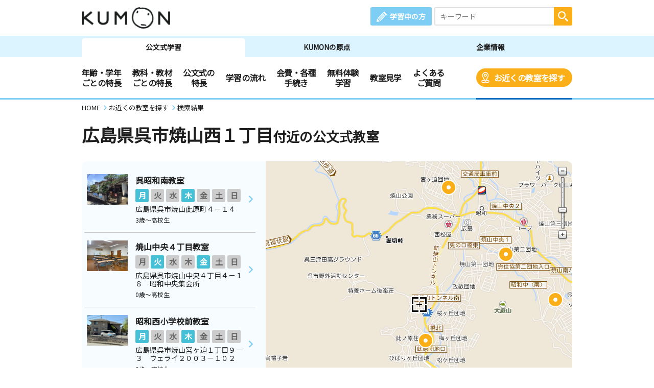

--- FILE ---
content_type: text/html; charset=UTF-8
request_url: https://www.kumon.ne.jp/enter/search/classroom_map.php?x=477185.456&y=123417.164&address=%E5%BA%83%E5%B3%B6%E7%9C%8C%E5%91%89%E5%B8%82%E7%84%BC%E5%B1%B1%E8%A5%BF%EF%BC%91%E4%B8%81%E7%9B%AE&code=34202152001
body_size: 57234
content:
<!DOCTYPE html>
<html lang="ja">
<head prefix="og: http://ogp.me/ns# fb: http://ogp.me/ns/fb# article: http://ogp.me/ns/article#">
<meta charset="UTF-8">
<meta http-equiv="X-UA-Compatible" content="IE=Edge">
<meta name="viewport" content="width=device-width">
<meta name="Description" content="公文式(算数・数学、英語、国語)のご案内。幼児、小学生から中高生、社会人迄対象。広島県呉市焼山西１丁目。お近くの教室を探すことができます。">
<meta name="Keywords" content="広島県呉市焼山西１丁目,公文式,KUMON,くもん式,くもん 教室,公文 教室,教材,算数,数学,英語,国語,幼児,先生,教室検索">
<title>広島県呉市焼山西１丁目　地図選択：近くの教室を探す | 公文教育研究会</title>
<meta property="og:url" content="https://www.kumon.ne.jp/enter/search/classroom_map.php?x=477185.456&amp;y=123417.164&amp;address=%E5%BA%83%E5%B3%B6%E7%9C%8C%E5%91%89%E5%B8%82%E7%84%BC%E5%B1%B1%E8%A5%BF%EF%BC%91%E4%B8%81%E7%9B%AE&amp;code=34202152001">
<meta property="og:type" content="article">
<meta property="og:title" content="広島県呉市焼山西１丁目　地図選択：近くの教室を探す | 公文教育研究会">
<meta property="og:description" content="公文式(算数・数学、英語、国語)のご案内。幼児、小学生から中高生、社会人迄対象。広島県呉市焼山西１丁目。お近くの教室を探すことができます。">
<meta property="og:site_name" content="公文教育研究会">
<meta property="og:image" content="https://www.kumon.ne.jp/common_2019/img/ogp/kumon.png">
<meta name="twitter:card" content="summary_large_image">
<link rel="icon" href="/favicon.ico">
<meta name="format-detection" content="telephone=no">
<link href="https://fonts.googleapis.com/css?family=Noto+Sans+JP&display=swap&amp;subset=japanese" rel="stylesheet" media="print" onload="this.media='all'; this.onload=null;">
<link rel="stylesheet" href="/common_2019/css/base.css">
<link rel="stylesheet" href="/common_2019/css/common.css?20251126">
<link rel="stylesheet" href="/common_2019/css/lib/colorbox.css">
<link rel="stylesheet" href="/common_2019/css/campaign.css">
<link rel="stylesheet" href="/common_2019/css/print.css" media="print">
<link rel="preconnect" href="//fonts.googleapis.com">
<link rel="preconnect" href="//fonts.gstatic.com" crossorigin>
<link rel="preconnect" href="//www.googletagmanager.com">
<link rel="preconnect" href="//static.karte.io">
<link rel="preconnect" href="//www.google-analytics.com">
<link rel="preconnect" href="//www.googleadservices.com">
<link rel="preconnect" href="//adservice.google.com">
<link rel="preconnect" href="//stats.g.doubleclick.net">
<link rel="preconnect" href="//pro.syncsearch.jp">
<!--Unique CSS-->
<link rel="stylesheet" href="/enter/search/search_2019/css/common.css">
<link rel="stylesheet" href="/enter/search/search_2019/css/classroom_map.css?20251126">

<!-- Google Tag Manager -->
<script>(function(w,d,s,l,i){w[l]=w[l]||[];w[l].push({'gtm.start':
new Date().getTime(),event:'gtm.js'});var f=d.getElementsByTagName(s)[0],
j=d.createElement(s),dl=l!='dataLayer'?'&l='+l:'';j.async=true;j.src=
'https://www.googletagmanager.com/gtm.js?id='+i+dl;f.parentNode.insertBefore(j,f);
})(window,document,'script','dataLayer','GTM-PWGM2DF');</script>
<!-- End Google Tag Manager -->
</head>
<body data-navi="navi_study" data-cate="cate_search">
<!-- Google Tag Manager (noscript) -->
<noscript><iframe src="https://www.googletagmanager.com/ns.html?id=GTM-PWGM2DF"
height="0" width="0" style="display:none;visibility:hidden"></iframe></noscript>
<!-- End Google Tag Manager (noscript) -->
<div id="wrapper">
<header id="header">
	<div id="headPc">

		<div class="headTop contsIn clearfix">

			<div class="logoArea"><p><a href="/index.html"><img src="/common_2019/img/logo_kumon.png" width="173" height="42" alt="KUMON"></a></p></div>

			<div class="spHeaderArea spOnly">

				<div class="spHeader">
					<div class="spMember"><a class="link" href="https://i-kumon.kumon.ne.jp/i-kumon/" target="_blank">
						<p class="icon"><img src="/common_2019/img/icon/icon_member.svg" alt="" class="img100" width="30" height="30"></p>
						<p class="txt">学習中の方</p></a>
					</div>
					<div class="spMenu"><a class="link" href="javascript:void(0);">
						<p class="icon"><img src="/common_2019/img/icon/icon_sp_menu.svg" alt="" class="img100" width="27" height="25"></p>
						<p class="txt">メニュー</p></a>
					</div>
				</div>

				<div id="spMenuList">
					<div class="spMenuWrap">

						<div id="studyMenu" class="menuCont">
							<div class="menuHeading">
								<p class="menuTtl">公文式学習</p>
								<div class="menuClose">
									<p class="icon"><img src="/common_2019/img/icon/icon_sp_menu_close.svg" alt="" class="img100" loading="lazy" width="25" height="25"></p>
									<p class="txt">閉じる</p>
								</div>
							</div>
							<div class="menuLink contsIn clearfix">
								<ul class="linkList">
									<li class="accHeaderArea">
										<a href="#" class="btn accHeaderBtn">年齢・学年ごとの特長</a>
										<ul class="accHeaderIn">
											<li class="subLink sp50"><a href="/gakunen/2sai/index.html" class="subBtn"><span>0～2歳</span></a></li>
											<li class="subLink sp50"><a href="/gakunen/3sai/index.html" class="subBtn"><span>3歳</span></a></li>
											<li class="subLink sp50"><a href="/gakunen/nensho/index.html" class="subBtn"><span>年少</span></a></li>
											<li class="subLink sp50"><a href="/gakunen/nenchu/index.html" class="subBtn"><span>年中</span></a></li>
											<li class="subLink sp50"><a href="/gakunen/nencho/index.html" class="subBtn"><span>年長</span></a></li>
											<li class="subLink sp50"><a href="/gakunen/shou12/index.html" class="subBtn"><span>小学1・2年生</span></a></li>
											<li class="subLink sp50"><a href="/gakunen/shou34/index.html" class="subBtn"><span>小学3・4年生</span></a></li>
											<li class="subLink sp50"><a href="/gakunen/shou56/index.html" class="subBtn"><span>小学5・6年生</span></a></li>
											<li class="subLink sp50"><a href="/gakunen/chukou/index.html" class="subBtn"><span>中学生・高校生</span></a></li>
											<li class="subLink sp50"><a href="/gakunen/otona/index.html" class="subBtn"><span>大学生・社会人</span></a></li>
										</ul>
									</li>
								</ul>
								<ul class="linkList">
									<li class="accHeaderArea">
										<a href="#" class="btn accHeaderBtn">教科・教材ごとの特長</a>
										<ul class="accHeaderIn">
											<li class="subLink sp50"><a href="/sugaku/index.html" class="subBtn"><span>算数・数学</span></a></li>
											<li class="subLink sp50"><a href="/eigo/index.html" class="subBtn"><span>英語</span></a></li>
											<li class="subLink sp50"><a href="/kokugo/index.html" class="subBtn"><span>国語</span></a></li>
										</ul>
									</li>
									<li class="accHeaderArea">
										<a href="#" class="btn accHeaderBtn">公文式の特長</a>
										<ul class="accHeaderIn">
											<li class="subLink sp50"><a href="/about-kumon/method/index.html" class="subBtn"><span>公文式の特長</span></a></li>
											<li class="subLink sp50"><a href="/about-kumon/method/fushigi/index.html" class="subBtn"><span>KUMONのふしぎ</span></a></li>
											<li class="subLink"><a href="https://www.kumon.ne.jp/dmd/method/index.html" class="subBtn"><span>どんなもんだい! KUMON</span></a></li>
										</ul>
									</li>
									<li class="link sp50"><a href="/nagare/index.html" class="btn"><span>学習の流れ</span></a></li>
									<li class="link sp50 nobdR"><a href="/kaihi/index.html" class="btn"><span>会費・各種手続き</span></a></li>
									<li class="link sp50"><a href="/trial/taiken/index.html" class="btn"><span>無料体験学習</span></a></li>
									<li class="link sp50 nobdR"><a href="/kyoshitsu/kengaku/index.html" class="btn"><span>教室見学</span></a></li>
									<li class="link sp50"><a href="/qa/top/index.html" class="btn"><span>よくあるご質問</span></a></li>
									<li class="link sp50 nobdR"><a href="/tetsuzuki/otoiawase/index.html" class="btn"><span>お問い合わせ</span></a></li>
									<li class="link sp50"><a href="/shiryo/index.html" class="btn"><span>資料請求</span></a></li>
									<li class="link sp50 nobdR"><a href="/enter/search/search.php" class="btn"><span>お近くの教室を探す</span></a></li>
								</ul>
								<ul class="linkList">
									<li class="accHeaderArea">
										<a href="#" class="btn accHeaderBtn"><span>KUMON体験者の声</span></a>
										<ul class="accHeaderIn">
											<li class="subLink"><a href="https://buzz.kumon.ne.jp/?lid=content_003" target="_blank" class="subBtn linkBlank"><span>KUMON BUZZ PLACE（口コミサイト）</span></a></li>
										</ul>
									</li>
									<li class="link ikumon"><a href="https://i-kumon.kumon.ne.jp/i-kumon/" target="_blank" class="btn linkBlank"><span>学習中の方へ</span></a></li>
									<li class="link"><a href="/inst/index.html?lid=inst_003" target="_blank" class="btn linkBlank"><span>くもんの先生募集</span></a></li>
								</ul>
								<ul class="linkList">
									<li class="link"><a href="/origin/index.html" class="btn"><span>KUMONの原点</span></a></li>
									<li class="link"><a href="/corporate/index.html" class="btn"><span>企業情報</span></a></li>
								</ul>
								<ul class="linkList">
									<li class="accHeaderArea">
										<a href="#" class="btn accHeaderBtn">事業・活動の広がり</a>
										<ul class="accHeaderIn">
											<li class="subLink"><a href="/babykumon/index.html" target="_blank" class="subBtn linkBlank"><span>Baby Kumon</span></a></li>
											<li class="subLink"><a href="/lil/index.html" target="_blank" class="subBtn linkBlank"><span>ペン習字・かきかた・筆ペン・毛筆</span></a></li>
											<li class="subLink"><a href="/fr_ger/" target="_blank" class="subBtn linkBlank"><span>フランス語・ドイツ語</span></a></li>
											<li class="subLink"><a href="/jpn/japanese/index.html" target="_blank" class="subBtn linkBlank"><span>Japanese（日本語）</span></a></li>
											<li class="subLink"><a href="/correspondence/" target="_blank" class="subBtn linkBlank"><span>通信学習</span></a></li>
											<li class="subLink"><a href="https://www.kumon-lt.co.jp/" target="_blank" class="subBtn linkBlank"><span>学習療法・脳の健康教室・KUMONの脳トレ</span></a></li>
											<li class="subLink"><a href="https://www.kumonshuppan.com/" target="_blank" class="subBtn linkBlank"><span>くもん出版</span></a></li>
											<li class="subLink"><a href="https://www.toefl-junior-primary.jp/" target="_blank" class="subBtn linkBlank"><span><span class="toefl">TOEFL Primary</span><span class="fzToeflDef">&reg;</span> / <span class="toefl">TOEFL Junior</span><span class="fzToeflDef">&reg;</span></span></a></li>
											<li class="subLink_indent">
												<p class="subTtl"><span>施設・学校・企業での公文式</span></p>
												<p><a href="/houjin/" target="_blank" class="subBtn2 linkBlank"><span>施設・学校向け導入事業</span></a></p>
												<p><a href="/jpn/lp/corporate/" target="_blank" class="subBtn2 linkBlank"><span>企業・学校向け日本語</span></a></p>
											</li>
											<li class="subLink"><a href="https://kumon-eia.com/" target="_blank" class="subBtn linkBlank"><span>English Immersion Activities</span></a></li>
											<li class="subLink"><a href="/corporate/enterprise/jichitai/index.html" class="subBtn"><span>自治体・省庁との連携</span></a></li>
											<li class="subLink"><a href="/corporate/enterprise/zaidan/index.html" class="subBtn"><span>財団との連携</span></a></li>
										</ul>
									</li>
									<li class="link"><a href="/job/index.html" target="_blank" class="btn linkBlank"><span>社員採用</span></a></li>
								</ul>
							</div>
							<div class="menuBtm contsIn">
								<div class="spContIn">
									<form name="SS_searchForm1" id="SS_searchForm1" action="https://pro.syncsearch.jp/search" method="get" enctype="application/x-www-form-urlencoded">
										<input type="hidden" name="site" value="H2QJUA6H">
										<input type="hidden" name="charset" value="utf-8">
										<input type="hidden" name="design" value="15">
										<input type="hidden" name="group" value="1">
										<p class="inputSearchWrap">
											<input id="SS_searchQuery1" name="query" type="text" class="inputTxt" placeholder="キーワード" maxlength="100">
											<input type="image" alt="検索" src="/common_2019/img/icon/icon_search_wh.svg" class="btnSearch">
										</p>
									</form>
								</div>
								<ul class="snsList clearfix">
									<li class="sns"><a href="https://line.me/R/ti/p/%40kumon" target="_blank" class="btn"><img src="/common_2019/img/btn_line.png" alt="KUMON LINE公式アカウント" loading="lazy" width="44" height="44"></a></li>
									<li class="sns"><a href="https://www.instagram.com/kumon_jp_official/" target="_blank" class="btn"><img src="/common_2019/img/btn_insta.png" alt="KUMON（公文式・くもん）【オフィシャル】" loading="lazy" width="44" height="44"></a></li>
									<li class="sns"><a href="https://www.youtube.com/channel/UCYx6mgwcTjVJIcpVu5h-28w" target="_blank" class="btn"><img src="/common_2019/img/btn_youtube.png" alt="くもん、いくもん♪チャンネル" loading="lazy" width="44" height="44"></a></li>
									<li class="sns"><a href="https://www.facebook.com/kumonnow/" target="_blank" class="btn"><img src="/common_2019/img/btn_fb.png" alt="KUMON 公文教育研究会" loading="lazy" width="44" height="44"></a></li>
									<li class="sns"><a href="https://twitter.com/KUMON_japan" target="_blank" class="btn"><img src="/common_2019/img/btn_x.png" alt="KUMON 公文教育研究会" loading="lazy" width="44" height="44"></a></li>
								</ul>
								<p class="menuClose"><span>閉じる</span></p>
							</div>
						</div>

						<div id="originMenu" class="menuCont">
							<div class="menuHeading">
								<p class="menuTtl">KUMONの原点</p>
								<p class="menuLink"><a href="https://www.kumongroup.com/eng/index.html" target="_blank" class="btn _arrowR">English Top</a></p>
								<div class="menuClose">
									<p class="icon"><img src="/common_2019/img/icon/icon_sp_menu_close.svg" alt="" class="img100" loading="lazy" width="25" height="25"></p>
									<p class="txt">閉じる</p>
								</div>
							</div>
							<div class="menuLink contsIn clearfix">
								<ul class="linkList">
									<li class="link"><a href="/origin/aspirations/index.html" class="btn"><span>理念</span></a></li>
									<li class="link"><a href="/origin/toru/index.html" class="btn"><span>誕生ストーリー</span></a></li>
									<li class="link"><a href="/origin/method/index.html" class="btn"><span>公文式の特長</span></a></li>
									<li class="link"><a href="/origin/worksheets/index.html" class="btn"><span>教材</span></a></li>
								</ul>
								<ul class="linkList">
									<li class="link ikumon"><a href="https://i-kumon.kumon.ne.jp/i-kumon/" target="_blank" class="btn linkBlank"><span>学習中の方へ</span></a></li>
									<li class="link"><a href="/inst/index.html?lid=inst_003" target="_blank" class="btn linkBlank"><span>くもんの先生募集</span></a></li>
								</ul>
								<ul class="linkList">
									<li class="link"><a href="/corporate/index.html" class="btn"><span>企業情報</span></a></li>
									<li class="link"><a href="/index.html" class="btn"><span>公文式学習</span></a></li>
								</ul>
								<ul class="linkList">
									<li class="accHeaderArea">
										<a href="#" class="btn accHeaderBtn">事業・活動の広がり</a>
										<ul class="accHeaderIn">
											<li class="subLink"><a href="/babykumon/index.html" target="_blank" class="subBtn linkBlank"><span>Baby Kumon</span></a></li>
											<li class="subLink"><a href="/lil/index.html" target="_blank" class="subBtn linkBlank"><span>ペン習字・かきかた・筆ペン・毛筆</span></a></li>
											<li class="subLink"><a href="/fr_ger/" target="_blank" class="subBtn linkBlank"><span>フランス語・ドイツ語</span></a></li>
											<li class="subLink"><a href="/jpn/japanese/index.html" target="_blank" class="subBtn linkBlank"><span>Japanese（日本語）</span></a></li>
											<li class="subLink"><a href="/correspondence/" target="_blank" class="subBtn linkBlank"><span>通信学習</span></a></li>
											<li class="subLink"><a href="https://www.kumon-lt.co.jp/" target="_blank" class="subBtn linkBlank"><span>学習療法・脳の健康教室・KUMONの脳トレ</span></a></li>
											<li class="subLink"><a href="https://www.kumonshuppan.com/" target="_blank" class="subBtn linkBlank"><span>くもん出版</span></a></li>
											<li class="subLink"><a href="https://www.toefl-junior-primary.jp/" target="_blank" class="subBtn linkBlank"><span><span class="toefl">TOEFL Primary</span><span class="fzToeflDef">&reg;</span> / <span class="toefl">TOEFL Junior</span><span class="fzToeflDef">&reg;</span></span></a></li>
											<li class="subLink_indent">
												<p class="subTtl"><span>施設・学校・企業での公文式</span></p>
												<p><a href="/houjin/" target="_blank" class="subBtn2 linkBlank"><span>施設・学校向け導入事業</span></a></p>
												<p><a href="/jpn/lp/corporate/" target="_blank" class="subBtn2 linkBlank"><span>企業・学校向け日本語</span></a></p>
											</li>
											<li class="subLink"><a href="https://kumon-eia.com/" target="_blank" class="subBtn linkBlank"><span>English Immersion Activities</span></a></li>
											<li class="subLink"><a href="/corporate/enterprise/jichitai/index.html" class="subBtn"><span>自治体・省庁との連携</span></a></li>
											<li class="subLink"><a href="/corporate/enterprise/zaidan/index.html" class="subBtn"><span>財団との連携</span></a></li>
										</ul>
									</li>
									<li class="link"><a href="/job/index.html" target="_blank" class="btn linkBlank"><span>社員採用</span></a></li>
								</ul>
							</div>
							<div class="menuBtm contsIn">
								<div class="spContIn">
									<form name="SS_searchForm2" id="SS_searchForm2" action="https://pro.syncsearch.jp/search" method="get" enctype="application/x-www-form-urlencoded">
										<input type="hidden" name="site" value="H2QJUA6H">
										<input type="hidden" name="charset" value="utf-8">
										<input type="hidden" name="design" value="15">
										<input type="hidden" name="group" value="1">
										<p class="inputSearchWrap">
											<input id="SS_searchQuery2" name="query" type="text" class="inputTxt" placeholder="キーワード" maxlength="100">
											<input type="image" alt="検索" src="/common_2019/img/icon/icon_search_wh.svg" class="btnSearch">
										</p>
									</form>
								</div>
								<ul class="snsList clearfix">
									<li class="sns"><a href="https://line.me/R/ti/p/%40kumon" target="_blank" class="btn"><img src="/common_2019/img/btn_line.png" alt="KUMON LINE公式アカウント" loading="lazy" width="44" height="44"></a></li>
									<li class="sns"><a href="https://www.instagram.com/kumon_jp_official/" target="_blank" class="btn"><img src="/common_2019/img/btn_insta.png" alt="KUMON（公文式・くもん）【オフィシャル】" loading="lazy" width="44" height="44"></a></li>
									<li class="sns"><a href="https://www.youtube.com/channel/UCYx6mgwcTjVJIcpVu5h-28w" target="_blank" class="btn"><img src="/common_2019/img/btn_youtube.png" alt="くもん、いくもん♪チャンネル" loading="lazy" width="44" height="44"></a></li>
									<li class="sns"><a href="https://www.facebook.com/kumonnow/" target="_blank" class="btn"><img src="/common_2019/img/btn_fb.png" alt="KUMON 公文教育研究会" loading="lazy" width="44" height="44"></a></li>
									<li class="sns"><a href="https://twitter.com/KUMON_japan" target="_blank" class="btn"><img src="/common_2019/img/btn_x.png" alt="KUMON 公文教育研究会" loading="lazy" width="44" height="44"></a></li>
								</ul>
								<p class="menuClose"><span>閉じる</span></p>
							</div>
						</div>

						<div id="corporateMenu" class="menuCont">
							<div class="menuHeading">
								<p class="menuTtl">企業情報</p>
								<p class="menuLink"><a href="https://www.kumongroup.com/eng/index.html" target="_blank" class="btn _arrowR">English Top</a></p>
								<div class="menuClose">
									<p class="icon"><img src="/common_2019/img/icon/icon_sp_menu_close.svg" alt="" class="img100" loading="lazy" width="25" height="25"></p>
									<p class="txt">閉じる</p>
								</div>
							</div>
							<div class="menuLink contsIn clearfix">
								<ul class="linkList">
									<li class="link"><a href="/corporate/future/index.html" class="btn"><span>トップメッセージ</span></a></li>
									<li class="link"><a href="/corporate/company/index.html" class="btn"><span>会社概要</span></a></li>
									<li class="link"><a href="/corporate/sdgs/index.html" class="btn"><span>KUMONの取り組むSDGs</span></a></li>
									<li class="link"><a href="/corporate/enterprise/index.html" class="btn"><span>事業・活動の広がり</span></a></li>
									<li class="link"><a href="/corporate/world/index.html" class="btn"><span>世界への広がり</span></a></li>
									<li class="link"><a href="/kumonnow/index.html" class="btn kulink"><span>KUMON now!</span></a></li>
									<li class="link"><a href="/press/index.html" class="btn"><span>メディアルーム</span></a></li>
								</ul>
								<ul class="linkList">
									<li class="link ikumon"><a href="https://i-kumon.kumon.ne.jp/i-kumon/" target="_blank" class="btn linkBlank"><span>学習中の方へ</span></a></li>
									<li class="link"><a href="/inst/index.html?lid=inst_003" target="_blank" class="btn linkBlank"><span>くもんの先生募集</span></a></li>
								</ul>
								<ul class="linkList">
									<li class="link"><a href="/index.html" class="btn"><span>公文式学習</span></a></li>
									<li class="link"><a href="/origin/index.html" class="btn"><span>KUMONの原点</span></a></li>
								</ul>
								<ul class="linkList">
									<li class="accHeaderArea">
										<a href="#" class="btn accHeaderBtn">事業・活動の広がり</a>
										<ul class="accHeaderIn">
											<li class="subLink"><a href="/babykumon/index.html" target="_blank" class="subBtn linkBlank"><span>Baby Kumon</span></a></li>
											<li class="subLink"><a href="/lil/index.html" target="_blank" class="subBtn linkBlank"><span>ペン習字・かきかた・筆ペン・毛筆</span></a></li>
											<li class="subLink"><a href="/fr_ger/" target="_blank" class="subBtn linkBlank"><span>フランス語・ドイツ語</span></a></li>
											<li class="subLink"><a href="/jpn/japanese/index.html" target="_blank" class="subBtn linkBlank"><span>Japanese（日本語）</span></a></li>
											<li class="subLink"><a href="/correspondence/" target="_blank" class="subBtn linkBlank"><span>通信学習</span></a></li>
											<li class="subLink"><a href="https://www.kumon-lt.co.jp/" target="_blank" class="subBtn linkBlank"><span>学習療法・脳の健康教室・KUMONの脳トレ</span></a></li>
											<li class="subLink"><a href="https://www.kumonshuppan.com/" target="_blank" class="subBtn linkBlank"><span>くもん出版</span></a></li>
											<li class="subLink"><a href="https://www.toefl-junior-primary.jp/" target="_blank" class="subBtn linkBlank"><span><span class="toefl">TOEFL Primary</span><span class="fzToeflDef">&reg;</span> / <span class="toefl">TOEFL Junior</span><span class="fzToeflDef">&reg;</span></span></a></li>
											<li class="subLink_indent">
												<p class="subTtl"><span>施設・学校・企業での公文式</span></p>
												<p><a href="/houjin/" target="_blank" class="subBtn2 linkBlank"><span>施設・学校向け導入事業</span></a></p>
												<p><a href="/jpn/lp/corporate/" target="_blank" class="subBtn2 linkBlank"><span>企業・学校向け日本語</span></a></p>
											</li>
											<li class="subLink"><a href="https://kumon-eia.com/" target="_blank" class="subBtn linkBlank"><span>English Immersion Activities</span></a></li>
											<li class="subLink"><a href="/corporate/enterprise/jichitai/index.html" class="subBtn"><span>自治体・省庁との連携</span></a></li>
											<li class="subLink"><a href="/corporate/enterprise/zaidan/index.html" class="subBtn"><span>財団との連携</span></a></li>
										</ul>
									</li>
									<li class="link"><a href="/job/index.html" target="_blank" class="btn linkBlank"><span>社員採用</span></a></li>
								</ul>
							</div>
							<div class="menuBtm contsIn">
								<div class="spContIn">
									<form name="SS_searchForm3" id="SS_searchForm3" action="https://pro.syncsearch.jp/search" method="get" enctype="application/x-www-form-urlencoded">
										<input type="hidden" name="site" value="H2QJUA6H">
										<input type="hidden" name="charset" value="utf-8">
										<input type="hidden" name="design" value="15">
										<input type="hidden" name="group" value="1">
										<p class="inputSearchWrap">
											<input id="SS_searchQuery3" name="query" type="text" class="inputTxt" placeholder="キーワード" maxlength="100">
											<input type="image" alt="検索" src="/common_2019/img/icon/icon_search_wh.svg" class="btnSearch">
										</p>
									</form>
								</div>
								<ul class="snsList clearfix">
									<li class="sns"><a href="https://line.me/R/ti/p/%40kumon" target="_blank" class="btn"><img src="/common_2019/img/btn_line.png" alt="KUMON LINE公式アカウント" loading="lazy" width="44" height="44"></a></li>
									<li class="sns"><a href="https://www.instagram.com/kumon_jp_official/" target="_blank" class="btn"><img src="/common_2019/img/btn_insta.png" alt="KUMON（公文式・くもん）【オフィシャル】" loading="lazy" width="44" height="44"></a></li>
									<li class="sns"><a href="https://www.youtube.com/channel/UCYx6mgwcTjVJIcpVu5h-28w" target="_blank" class="btn"><img src="/common_2019/img/btn_youtube.png" alt="くもん、いくもん♪チャンネル" loading="lazy" width="44" height="44"></a></li>
									<li class="sns"><a href="https://www.facebook.com/kumonnow/" target="_blank" class="btn"><img src="/common_2019/img/btn_fb.png" alt="KUMON 公文教育研究会" loading="lazy" width="44" height="44"></a></li>
									<li class="sns"><a href="https://twitter.com/KUMON_japan" target="_blank" class="btn"><img src="/common_2019/img/btn_x.png" alt="KUMON 公文教育研究会" loading="lazy" width="44" height="44"></a></li>
								</ul>
								<p class="menuClose"><span>閉じる</span></p>
							</div>
						</div>

					</div>
				</div>

			</div>

			<div class="linkArea clearfix">
				<p class="member"><a href="https://i-kumon.kumon.ne.jp/i-kumon/" target="_blank" class="btn">学習中の方</a></p>
				<div class="searchWrap">
					<form name="SS_searchForm4" id="SS_searchForm4" action="https://pro.syncsearch.jp/search" method="get" enctype="application/x-www-form-urlencoded">
						<input type="hidden" name="site" value="H2QJUA6H">
						<input type="hidden" name="charset" value="utf-8">
						<input type="hidden" name="design" value="15">
						<input type="hidden" name="group" value="1">
						<p class="inputSearchWrap">
							<input id="SS_searchQuery4" name="query" type="text" class="inputTxt" placeholder="キーワード" maxlength="100">
							<input type="image" alt="検索" src="/common_2019/img/icon/icon_search_wh.svg" class="btnSearch">
						</p>
					</form>
				</div>
			</div>

		</div>

		<div class="headBtm">
			<div class="tabWrap">
				<ul class="tabList contsIn clearfix">
					<li id="navi_study" class="tab"><a href="/index.html" class="btn">公文式学習</a></li>
					<li id="navi_origin" class="tab"><a href="/origin/index.html" class="btn">KUMONの原点</a></li>
					<li id="navi_corporate" class="tab"><a href="/corporate/index.html" class="btn">企業情報</a></li>
				</ul>
			</div>
			<nav class="navWrap">
				<ul id="cate_study" class="navList clearfix">
					<li id="cate_year" class="nav">
						<a href="javascript:void(0);" class="btn">年齢・学年<br class="pcS">ごとの特長</a>
						<ul class="sub clearfix" role="tabpanel">
							<li><a href="/gakunen/2sai/index.html">0～2歳</a></li>
							<li><a href="/gakunen/3sai/index.html">3歳</a></li>
							<li><a href="/gakunen/nensho/index.html">年少</a></li>
							<li><a href="/gakunen/nenchu/index.html">年中</a></li>
							<li><a href="/gakunen/nencho/index.html">年長</a></li>
							<li><a href="/gakunen/shou12/index.html">小学1・2年生</a></li>
							<li><a href="/gakunen/shou34/index.html">小学3・4年生</a></li>
							<li><a href="/gakunen/shou56/index.html">小学5・6年生</a></li>
							<li><a href="/gakunen/chukou/index.html">中学生・高校生</a></li>
							<li><a href="/gakunen/otona/index.html">大学生・社会人</a></li>
						</ul>
					</li>
					<li id="cate_subject" class="nav">
						<a href="javascript:void(0);" class="btn">教科・教材<br class="pcS">ごとの特長</a>
						<ul class="sub clearfix" role="tabpanel">
							<li><a href="/sugaku/index.html">算数・数学</a></li>
							<li><a href="/eigo/index.html">英語</a></li>
							<li><a href="/kokugo/index.html">国語</a></li>
						</ul>
					</li>
					<li id="cate_about" class="nav">
						<a href="javascript:void(0);" class="btn">公文式の<br class="pcS">特長</a>
						<ul class="sub clearfix about-kumon" role="tabpanel">
							<li><a href="/about-kumon/method/index.html">公文式の特長</a></li>
							<li><a href="/about-kumon/method/fushigi/index.html">KUMONのふしぎ</a></li>
							<li><a href="https://www.kumon.ne.jp/dmd/method/index.html">どんなもんだい! KUMON</a></li>
						</ul>
					</li>
					<li id="cate_flow" class="nav"><a href="/nagare/index.html" class="btn">学習の流れ</a></li>
					<li id="cate_tetsuzuki" class="nav"><a href="/kaihi/index.html" class="btn">会費・各種<br class="pcS">手続き</a></li>
					<li id="cate_taiken" class="nav"><a href="/trial/taiken/index.html" class="btn">無料体験<br class="pcS">学習</a></li>
					<li id="cate_trial" class="nav"><a href="/kyoshitsu/kengaku/index.html" class="btn">教室見学</a></li>
					<li id="cate_qa" class="nav"><a href="/qa/top/index.html" class="btn">よくある<br class="pcS">ご質問</a></li>
					<li id="cate_search" class="nav srch"><a href="/enter/search/search.php" class="btn bgOrng">お近くの教室を探す</a></li>
				</ul>
				<ul id="cate_origin" class="navList clearfix">
					<li id="cate_aspirations" class="nav"><a href="/origin/aspirations/index.html" class="btn">理念</a></li>
					<li id="cate_toru" class="nav"><a href="/origin/toru/index.html" class="btn">誕生ストーリー</a></li>
					<li id="cate_method" class="nav"><a href="/origin/method/index.html" class="btn">公文式の特長</a></li>
					<li id="cate_worksheets" class="nav"><a href="/origin/worksheets/index.html" class="btn">教材</a></li>
					<li class="nav english"><a href="https://www.kumongroup.com/eng/index.html" target="_blank" class="btn _arrowR">English Top</a></li>
				</ul>
				<ul id="cate_corporate" class="navList clearfix">
					<li id="cate_future" class="nav"><a href="/corporate/future/index.html" class="btn">トップメッセージ</a></li>
					<li id="cate_whats" class="nav"><a href="/corporate/company/index.html" class="btn">会社概要</a></li>
					<li id="cate_sdgs" class="nav"><a href="/corporate/sdgs/index.html" class="btn">KUMONの取り組むSDGs</a></li>
					<li id="cate_enterprise" class="nav"><a href="/corporate/enterprise/index.html" class="btn">事業・活動の広がり</a></li>
					<li id="cate_world" class="nav"><a href="/corporate/world/index.html" class="btn">世界への広がり</a></li>
					<li id="cate_kumonnow" class="nav"><a href="/kumonnow/index.html" class="btn">KUMON now!</a></li>
					<li id="cate_press" class="nav"><a href="/press/index.html" class="btn">メディアルーム</a></li>
					<li class="nav english"><a href="https://www.kumongroup.com/eng/index.html" target="_blank" class="btn _arrowR">English Top</a></li>
				</ul>
			</nav>
		</div>

	</div>
</header>

	<main>
		<div class="breadcrumbs">
			<ul itemscope="" itemtype="http://schema.org/BreadcrumbList">
				<li itemprop="itemListElement" itemscope="" itemtype="http://schema.org/ListItem">
					<a itemprop="item" href="/"><span itemprop="name">HOME</span></a>
					<meta itemprop="position" content="1">
				</li>
				<li itemprop="itemListElement" itemscope="" itemtype="http://schema.org/ListItem">
					<a itemprop="item" href="/enter/search/search.php"><span itemprop="name">お近くの教室を探す</span></a>
					<meta itemprop="position" content="2">
				</li>
				<li itemprop="itemListElement" itemscope="" itemtype="http://schema.org/ListItem">
					<a itemprop="item" href="/"><span itemprop="name">検索結果</span></a>
					<meta itemprop="position" content="3">
				</li>
			</ul>
		</div>
		<div class="ttlCategory">
			<div class="contsIn">
				<h1 class="ttl"><span class="icon"></span>広島県呉市焼山西１丁目<span class="defTxt">付近の公文式教室</span></h1>
			</div>
		</div><!--ttlCategory-->
		<!--↓↓ お知らせ ↓↓-->
		
		<!--↑↑ お知らせ ↑↑-->
		<div class="contsIn">
			<div id="resultWrap">
				<div id="room_list" class="result_area resultArea">
					<input type="radio" id="searchTab2" name="searchTab" checked="checked" class="tab tab2">
					<input type="radio" id="searchTab1" name="searchTab" class="tab tab1">
					<div class="tabAreaLineUnder clearfix">
						<label for="searchTab2" class="btnTab btnTab2"><span class="btn">リスト</span></label>
						<label for="searchTab1" class="btnTab btnTab1"><span class="btn">地図</span></label>
						<a href="#" class="btnPop">さらに条件<br>を絞り込む</a>
					</div>
					<div id="result_areaR" class="mapWrap">
						<div id="map" class="map"></div>
						<div id="detail"></div>
					</div>
					<div id="result_areaL" class="listWrap">
						<img class="loading_img" style='position:relative; top: 38px;' src='/enter/search/search_2019/img/load.gif'>
					</div>
					<div class="btnMore spOnly"><a href="javascript:void(0);" class="btnOval" hidden onClick="extendsMap();">もっと見る（範囲を広げて検索）</a></div>
					<div class="sortWrap">
						<form name="FM" id="form" method="post" action="/" class="addressSearch">
							<input type="hidden" name="hidden_x" id="hidden_x" value="">
							<input type="hidden" name="hidden_y" id="hidden_y" value="">
							<input type="hidden" name="hidden_scale" id="hidden_scale" value="">
							<input type="hidden" name="searchAddress" id="searchAddress" value="広島県呉市焼山西１丁目">
							<span id="classroomCnt" style="display: none;"></span>
							<div class="btnClose"><img src="/common_2019/img/icon/icon_close_blu.svg" alt=""></div>
							<p class="ttlSort">さらに条件を絞り込む</p>
							<div id="controller">
								<dl class="age">
									<dt>お子さまの年齢</dt>
									<dd>
										<input type="radio" name="age" value="noSelect" id="rbtn_age_non" checked="checked"><label id="label_age_non" class="crobd c_on" for="rbtn_age_non">指定なし</label>
										<input type="radio" name="age" value="0" id="rbtn_age0"><label id="label_age0" class="crobd" for="rbtn_age0">0歳&#12316;</label>
										<input type="radio" name="age" value="1" id="rbtn_age1"><label id="label_age1" class="crobd" for="rbtn_age1">1歳&#12316;</label>
										<input type="radio" name="age" value="2" id="rbtn_age2"><label id="label_age2" class="crobd" for="rbtn_age2">2歳&#12316;</label>
										<input type="radio" name="age" value="3" id="rbtn_age3"><label id="label_age3" class="crobd" for="rbtn_age3">3歳&#12316;</label>
										<input type="radio" name="age" value="4" id="rbtn_age4"><label id="label_age4" class="crobd" for="rbtn_age4">4歳&#12316;</label>
										<input type="radio" name="age" value="high" id="rbtn_age_hs"><label id="label_age_hs" class="crobd" for="rbtn_age_hs">高校生</label>
									</dd>
								</dl>
								<dl class="day">
									<dt>教室日</dt>
									<dd>
										<input type="radio" name="open" value="noSelect" id="rbtn_week_non" checked="checked"><label id="label_week_non" class="crobd c_on" for="rbtn_week_non">指定なし</label>
										<input type="radio" name="open" value="2" id="rbtn_week_mon"><label id="label_week_mon" class="crobd" for="rbtn_week_mon">月</label>
										<input type="radio" name="open" value="3" id="rbtn_week_tue"><label id="label_week_tue" class="crobd" for="rbtn_week_tue">火</label>
										<input type="radio" name="open" value="4" id="rbtn_week_wed"><label id="label_week_wed" class="crobd" for="rbtn_week_wed">水</label>
										<input type="radio" name="open" value="5" id="rbtn_week_thu"><label id="label_week_thu" class="crobd" for="rbtn_week_thu">木</label>
										<input type="radio" name="open" value="6" id="rbtn_week_fri"><label id="label_week_fri" class="crobd" for="rbtn_week_fri">金</label>
										<input type="radio" name="open" value="7" id="rbtn_week_sat"><label id="label_week_sat" class="crobd" for="rbtn_week_sat">土</label>
									</dd>
								</dl>
								<dl class="torikumi clearfix">
									<dt>オンライン&amp;教室学習</dt>
									<dd>
										<input type="radio" name="online" value="noSelect" id="rbtn_torikumi0" checked="checked"><label class="crobd c_on" for="rbtn_torikumi0">指定なし</label>
										<input type="radio" name="online" value="1" id="rbtn_torikumi1"><label class="crobd" for="rbtn_torikumi1">オンライン&amp;教室学習</label>
									</dd>
								</dl>
							</div>
							<div><a href="#" class="btnOval bgOrng btnClose">この条件で絞り込んだ結果を見る</a></div>
						</form>
					</div>
				</div>
				<!--↓↓ part_map_annotation インクルード ↓↓-->
				<ul class="annotation" hidden>
	<li class="indent1">※3曜日以上記載の場合も教室に通っていただくのは2曜日となります。</li>
	<li class="indent1">※時間についてはおおよその目安としてご覧いただき、詳しくは教室にお問い合わせください。（曜日によって異なる場合や7～8月の間は異なるといった場合もあります。）</li>
	<li class="indent1">※学習日及び学習方法（教室での学習か「オンライン＆教室学習」での学習か）については、保護者の方とご相談させていただき、指導者が随時指定します。</li>
</ul>

				<!--↑↑ part_map_annotation インクルード ↑↑-->
			</div>
			<div class="spContIn">
				<div class="backPageBtn btm"><a href="javascript:void(0);" onclick="history.back(); return false;" class="linkArrowLr">前のページへ戻る</a></div>
			</div>

				<section id="recentCheckClass" class="recentCheckClass">
				<!-- 最近チェックした教室 -->
				</section>

				<!--↓↓ part_class_guide_s インクルード ↓↓-->
				<section id="classGuide">
  <div class="contsIn">
    <div class="ttlGuideArea">
      <div class="spContIn">
        <h2 class="ttlGuide"><span>お電話での教室案内</span>も行っています</h2>
      </div>
    </div>
    <div class="spContIn">
      <a href="tel:0120-372-100">
      <div class="contGuide">
        <div class="lCont">
          <div class="telArea">
            <p class="sub">フリーダイヤル</p>
            <p class="number"><span class="pcOnly">0120-372-100</span><span class="spOnly">0120-372-100</span></p>
          </div>
        </div>
        <div class="rCont">
          <p class="text-bold">受付時間</p>
          <p>9:30～17:30（土日、祝日除く）</p>
        </div>
      </div>
      </a>
    </div>
    <div class="spContIn">
      <div class="importantGuideInfo">
        <div class="guideInfoIn">
          <p class="infoTxt">なお、フリーダイヤルがつながりにくい場合は、以下からもお問い合わせいただけます。</p>
          <div class="infoLink">
            <p><a href="/inquiry/annai.php" class="linkArrowL">近くの教室を案内してほしい</a></p>
            <p><a href="/inquiry/gakushu.php" class="linkArrowL">学習に関するお問い合わせ</a></p>
          </div>
        </div>
      </div>
    </div>
  </div>
</section>

				<!--↑↑ part_class_guide_s インクルード ↑↑-->

		</div>



	</main>


	<div id="footBar">
		<div class="footTop">
			<div class="contsIn clearfix">
				<div class="iconMenu">
					<ul class="iconList">
						<li class="icon year">
							<a href="javascript:void(0);" id="btnYear" class="btn">年齢・学年</a>
							<ul class="subNav">
								<li><a href="/gakunen/2sai/index.html">0～2歳</a></li>
								<li><a href="/gakunen/3sai/index.html">3歳</a></li>
								<li><a href="/gakunen/nensho/index.html">年少</a></li>
								<li><a href="/gakunen/nenchu/index.html">年中</a></li>
								<li><a href="/gakunen/nencho/index.html">年長</a></li>
								<li><a href="/gakunen/shou12/index.html">小学1・2年生</a></li>
								<li><a href="/gakunen/shou34/index.html">小学3・4年生</a></li>
								<li><a href="/gakunen/shou56/index.html">小学5・6年生</a></li>
								<li><a href="/gakunen/chukou/index.html">中学生・高校生</a></li>
								<li><a href="/gakunen/otona/index.html">大学生・社会人</a></li>
							</ul>
						</li>
						<li class="icon subject">
							<a href="javascript:void(0);" id="btnSubject" class="btn">教科・教材</a>
							<ul class="subNav">
								<li><a href="/sugaku/index.html">算数・数学</a></li>
								<li><a href="/eigo/index.html">英語</a></li>
								<li><a href="/kokugo/index.html">国語</a></li>
							</ul>
						</li>
						<li class="icon tuition"><a href="/kaihi/index.html" class="btn">会費・<br class="spOnly">各種手続き</a></li>
						<li class="icon search"><a href="/enter/search/search.php" class="btn">教室検索</a></li>
					</ul>

					<div id="yearNavBar" class="subNav yearNav">
						<ul>
							<li><a href="/gakunen/2sai/index.html"><span>0～2歳</span></a></li>
							<li><a href="/gakunen/3sai/index.html"><span>3歳</span></a></li>
							<li><a href="/gakunen/nensho/index.html"><span>年少</span></a></li>
							<li><a href="/gakunen/nenchu/index.html"><span>年中</span></a></li>
							<li><a href="/gakunen/nencho/index.html"><span>年長</span></a></li>
							<li><a href="/gakunen/shou12/index.html"><span>小学1・2年生</span></a></li>
							<li><a href="/gakunen/shou34/index.html"><span>小学3・4年生</span></a></li>
							<li><a href="/gakunen/shou56/index.html"><span>小学5・6年生</span></a></li>
							<li><a href="/gakunen/chukou/index.html"><span>中学生・高校生</span></a></li>
							<li><a href="/gakunen/otona/index.html"><span>大学生・社会人</span></a></li>
						</ul>
						<p class="closeArea"><a href="javascript:void(0);">閉じる</a></p>
					</div>

					<div id="subjectNavBar" class="subNav subjectNav">
						<ul>
							<li><a href="/sugaku/index.html"><span>算数・数学</span></a></li>
							<li><a href="/eigo/index.html"><span>英語</span></a></li>
							<li><a href="/kokugo/index.html"><span>国語</span></a></li>
						</ul>
						<p class="closeArea"><a href="javascript:void(0);">閉じる</a></p>
					</div>
				</div>
				<div class="searchWrap">
					<form name="SS_searchForm5" id="SS_searchForm5" action="https://pro.syncsearch.jp/search" method="get" enctype="application/x-www-form-urlencoded">
					<input type="hidden" name="site" value="H2QJUA6H">
					<input type="hidden" name="charset" value="utf-8">
					<input type="hidden" name="design" value="15">
					<input type="hidden" name="group" value="1">
					<p class="inputSearchWrap">
						<input id="SS_searchQuery5" name="query" type="text" class="inputTxt" placeholder="キーワード" maxlength="100">
						<input type="image" alt="検索" src="/common_2019/img/icon/icon_search_wh.svg" class="btnSearch">
					</p>
					</form>
				</div>
			</div>
		</div>
	</div>

<footer id="footer">
	<div class="footMdl contsIn clearfix">
		<ul class="linkList">
			<li class="accFooterArea">
				<span class="accFooterBtn">年齢・学年ごとの特長</span>
				<ul class="accFooterIn">
					<li class="subLink sp50"><a href="/gakunen/2sai/index.html" class="subBtn"><span>0～2歳</span></a></li>
					<li class="subLink sp50"><a href="/gakunen/3sai/index.html" class="subBtn"><span>3歳</span></a></li>
					<li class="subLink sp50"><a href="/gakunen/nensho/index.html" class="subBtn"><span>年少</span></a></li>
					<li class="subLink sp50"><a href="/gakunen/nenchu/index.html" class="subBtn"><span>年中</span></a></li>
					<li class="subLink sp50"><a href="/gakunen/nencho/index.html" class="subBtn"><span>年長</span></a></li>
					<li class="subLink sp50"><a href="/gakunen/shou12/index.html" class="subBtn"><span>小学1・2年生</span></a></li>
					<li class="subLink sp50"><a href="/gakunen/shou34/index.html" class="subBtn"><span>小学3・4年生</span></a></li>
					<li class="subLink sp50"><a href="/gakunen/shou56/index.html" class="subBtn"><span>小学5・6年生</span></a></li>
					<li class="subLink sp50"><a href="/gakunen/chukou/index.html" class="subBtn"><span>中学生・高校生</span></a></li>
					<li class="subLink sp50"><a href="/gakunen/otona/index.html" class="subBtn"><span>大学生・社会人</span></a></li>
				</ul>
			</li>
		</ul>
		<ul class="linkList">
			<li class="accFooterArea">
				<span class="accFooterBtn">教科・教材ごとの特長</span>
				<ul class="accFooterIn">
					<li class="subLink sp50"><a href="/sugaku/index.html" class="subBtn"><span>算数・数学</span></a></li>
					<li class="subLink sp50"><a href="/eigo/index.html" class="subBtn"><span>英語</span></a></li>
					<li class="subLink sp50"><a href="/kokugo/index.html" class="subBtn"><span>国語</span></a></li>
				</ul>
			</li>
			<li class="accFooterArea">
				<span class="accFooterBtn">公文式の特長</span>
				<ul class="accFooterIn">
					<li class="subLink sp50"><a href="/about-kumon/method/index.html" class="subBtn"><span>公文式の特長</span></a></li>
					<li class="subLink sp50"><a href="/about-kumon/method/fushigi/index.html" class="subBtn"><span>KUMONのふしぎ</span></a></li>
					<li class="subLink"><a href="https://www.kumon.ne.jp/dmd/method/index.html" class="subBtn"><span>どんなもんだい! KUMON</span></a></li>
				</ul>
			</li>
			<li class="link sp50"><a href="/nagare/index.html" class="btn"><span>学習の流れ</span></a></li>
			<li class="link sp50 nobdR"><a href="/kaihi/index.html" class="btn"><span>会費・各種手続き</span></a></li>
			<li class="link sp50"><a href="/trial/taiken/index.html" class="btn"><span>無料体験学習</span></a></li>
			<li class="link sp50 nobdR"><a href="/kyoshitsu/kengaku/index.html" class="btn"><span>教室見学</span></a></li>
			<li class="link sp50"><a href="/qa/top/index.html" class="btn"><span>よくあるご質問</span></a></li>
			<li class="link sp50 nobdR"><a href="/tetsuzuki/otoiawase/index.html" class="btn"><span>お問い合わせ</span></a></li>
			<li class="link sp50"><a href="/shiryo/index.html" class="btn"><span>資料請求</span></a></li>
			<li class="link sp50 nobdR"><a href="/enter/search/search.php" class="btn"><span>お近くの教室を探す</span></a></li>
		</ul>
		<ul class="linkList">
			<li class="accFooterArea">
				<span class="accFooterBtn">KUMON体験者の声</span>
				<ul class="accFooterIn">
					<li class="subLink"><a href="https://buzz.kumon.ne.jp/?lid=content_003" target="_blank" class="subBtn linkBlank"><span>KUMON BUZZ PLACE（口コミサイト）</span></a></li>
				</ul>
			</li>
			<li class="link ikumon"><a href="https://i-kumon.kumon.ne.jp/i-kumon/?lid=i-kumon_001" target="_blank" class="btn linkBlank"><span>学習中の方へ</span></a></li>
			<li class="link"><a href="/inst/index.html?lid=inst_003" target="_blank" class="btn linkBlank"><span>くもんの先生募集</span></a></li>
			<li class="link"><a href="/origin/index.html" class="btn"><span>KUMONの原点</span></a></li>
			<li class="link"><a href="/corporate/index.html" class="btn"><span>企業情報</span></a></li>
		</ul>
		<ul class="linkList">
			<li class="accFooterArea open">
				<span class="accFooterBtn">事業・活動の広がり</span>
				<ul class="accFooterIn">
					<li class="subLink"><a href="/babykumon/index.html" target="_blank" class="subBtn linkBlank"><span>Baby Kumon</span></a></li>
					<li class="subLink"><a href="/lil/index.html" target="_blank" class="subBtn linkBlank"><span>ペン習字・かきかた・筆ペン・毛筆</span></a></li>
					<li class="subLink"><a href="/fr_ger/" target="_blank" class="subBtn linkBlank"><span>フランス語・ドイツ語</span></a></li>
					<li class="subLink"><a href="/jpn/japanese/index.html" target="_blank" class="subBtn linkBlank"><span>Japanese（日本語）</span></a></li>
					<li class="subLink"><a href="/correspondence/" target="_blank" class="subBtn linkBlank"><span>通信学習</span></a></li>
					<li class="subLink"><a href="https://www.kumon-lt.co.jp/" target="_blank" class="subBtn linkBlank"><span>学習療法・脳の健康教室・KUMONの脳トレ</span></a></li>
					<li class="subLink"><a href="https://www.kumonshuppan.com/" target="_blank" class="subBtn linkBlank"><span>くもん出版</span></a></li>
					<li class="subLink"><a href="https://www.toefl-junior-primary.jp/" target="_blank" class="subBtn linkBlank"><span><span class="toefl">TOEFL Primary</span><span class="fzToeflDef">&reg;</span> / <span class="toefl">TOEFL Junior</span><span class="fzToeflDef">&reg;</span></span></a></li>
					<li class="subLink_indent">
						<p class="subTtl"><span>施設・学校・企業での公文式</span></p>
						<p><a href="/houjin/" target="_blank" class="subBtn2 linkBlank"><span>施設・学校向け導入事業</span></a></p>
						<p><a href="/jpn/lp/corporate/" target="_blank" class="subBtn2 linkBlank"><span>企業・学校向け日本語</span></a></p>
					</li>
					<li class="subLink"><a href="https://kumon-eia.com/" target="_blank" class="subBtn linkBlank"><span>English Immersion Activities</span></a></li>
					<li class="subLink"><a href="/corporate/enterprise/jichitai/index.html" class="subBtn"><span>自治体・省庁との連携</span></a></li>
					<li class="subLink"><a href="/corporate/enterprise/zaidan/index.html" class="subBtn"><span>財団との連携</span></a></li>
				</ul>
			</li>
			<li class="link"><a href="/job/index.html" target="_blank" class="btn linkBlank"><span>社員採用</span></a></li>
		</ul>
	</div>
	<div class="footBtm contsIn clearfix">
		<ul class="siteList">
			<li class="site"><a href="/hogo.html" class="btn">個人情報保護方針</a></li>
			<li class="site"><a href="/sitemap/index.html" class="btn">サイトマップ</a></li>
			<li class="site"><a href="/tsukaikata/help04.html" class="btn">推奨環境</a></li>
			<li class="site"><a href="/kiyaku.html" class="btn">サイト利用規約</a></li>
			<li class="site"><a href="/snspolicy.html" class="btn">ソーシャルメディアポリシー</a></li>
			<li class="site"><a href="/safetyguide.html" class="btn">子どもたちの安心・安全ガイド</a></li>
		</ul>
		<ul class="snsList">
			<li class="sns"><a href="https://line.me/R/ti/p/%40kumon" target="_blank" class="btn"><img src="/common_2019/img/btn_line.png" loading="lazy" width="44" height="44" alt="KUMON LINE公式アカウント"></a></li>
			<li class="sns"><a href="https://www.instagram.com/kumon_jp_official/" target="_blank" class="btn"><img src="/common_2019/img/btn_insta.png" loading="lazy" width="44" height="44" alt="KUMON（公文式・くもん）【オフィシャル】"></a></li>
			<li class="sns"><a href="https://www.youtube.com/channel/UCYx6mgwcTjVJIcpVu5h-28w" target="_blank" class="btn"><img src="/common_2019/img/btn_youtube.png" loading="lazy" width="44" height="44" alt="くもん、いくもん♪チャンネル"></a></li>
			<li class="sns"><a href="https://www.facebook.com/kumonnow/" target="_blank" class="btn"><img src="/common_2019/img/btn_fb.png" loading="lazy" width="44" height="44" alt="KUMON 公文教育研究会"></a></li>
			<li class="sns"><a href="https://twitter.com/KUMON_japan" target="_blank" class="btn"><img src="/common_2019/img/btn_x.png" loading="lazy" width="44" height="44" alt="KUMON 公文教育研究会"></a></li>
		</ul>
	</div>
</footer>

	<div id="footCopy">
		<div id="copyWrap" class="copyWrap">
			<div class="contsIn"><p>&copy; 2001 Kumon Institute of Education Co., Ltd. All Rights Reserved.</p></div>
		</div>
	</div>

</div><!-- / #wrapper -->
<!--common JS-->
<script src="/common_2019/js/lib/bundle.js"></script>
<script src="/common_2019/js/common.js"></script>


<!--Unique JS-->

<script src="/enter/search/search_2019/js/classroom_map.js" charset="UTF-8"></script>
<script src="/common_2019/js/lib/jsrender.min.js" charset="UTF-8"></script>
<script>$ = $.noConflict(true);</script>

<script src="/common_2019/js/lib/mapple/Mapple.js"></script>
<script src="/common_2019/js/lib/mapple/slider.js"></script>
<script src="/common_2019/js/lib/mapple/scrollmap.js"></script>
<script src="/common_2019/js/lib/mapple/scalepanel.js"></script>

<script src="/enter/search/search_2019/js/map.js" charset="UTF-8"></script><script>kumonSearch.commonCommon.Map.setJQuery($);</script>
<script src="/enter/search/search_2019/js/map/map.js?20251126" charset="UTF-8"></script><script>kumonSearch.commonMap.Map.setJQuery($);</script>
<script src="/enter/search/search_2019/js/map/classroom.js?20231223" charset="UTF-8"></script><script>kumonSearch.commonMap.Classroom.setJQuery($); kumonSearch.commonMap.Classroom.setHttpsRootDir('https://www.kumon.ne.jp');</script>
<script src="/enter/search/search_2019/js/map/address.js?20250520" charset="UTF-8"></script><script>kumonSearch.commonMap.Address.setJQuery($);</script>
<script type="text/javascript" src="/enter/search/js2014/common/common/include.js"></script><script>kumonSearch.commonCommon.Include.setJQuery($);</script>
<script>kumonSearch.commonCommon.Include.Search.setup();</script>
<script>//<![CDATA[

var map;

(function ($) {

  //============================================================================
  // ready
  //============================================================================
  $(function () {
   	var defaultValues = {
        address: '広島県呉市焼山西１丁目'
      , centerX: '477185.456'
      , centerY: '123417.164'
      , apiKey1: 'neovega'
      , apiKey2: '7527vbhu'
      , search_zip: ''
      , s3Prefix: 'https://www.kumon.ne.jp/classroom/image/'
      , s3ExtList: [".jpg",".gif",".png",".bmp"]
    };

    map = new kumonSearch.commonMap.Map();
    map.isScaleNoLimit = false;

    map.defaultValues = defaultValues;

    // 初期実行
    map.init();

  });
})($);

	//============================================================================
	// リストマウスオーバー
	//============================================================================
		// リストマウスオーバー時処理
		function mouseOverList(id) {
			map.layerIcon.update(id, {state: "highlight"});
		};

		// リストマウスアウト時処理
		function mouseOutList(id) {
			if(this.currentIconId){
				if (id != this.currentIconId) {
					map.layerIcon.update(id, {state: "auto"});
				}
			}else{
					map.layerIcon.update(id, {state: "auto"});
			}
		};
		// 地図の縮尺を一つ引き、範囲を広げる
		function extendsMap() {
			map.searchMoreAction();
		}
		
//]]></script>

<script src="//pro.syncsearch.jp/common/js/sync_suggest.js"></script>
<script type="text/javascript">
	SYNCSEARCH_SITE="H2QJUA6H";
	SYNCSEARCH_GROUP="1";
</script>

</body>
</html>

--- FILE ---
content_type: text/css
request_url: https://www.kumon.ne.jp/common_2019/css/common.css?20251126
body_size: 24144
content:
@charset "utf-8";
/* ==========================================================================
   wrapper,section
========================================================================== */

.stop_scroll{position: fixed;width: 100%;}

#wrapper{
	min-width: 960px;
	font-size: 16px;
	line-height: 1.7;
}
#wrapper *{
	box-sizing: border-box;
}
a{
	color: #1e1e1e;
}
.contsIn{
	width: 960px;
	margin: auto;
}
.sectionWrap{
	padding-bottom: 50px;
}
.sectionIn{
	margin-bottom: 30px;
}
.sectionIn:last-child{
	margin-bottom: 0
}
@media screen and (max-width: 767px) {
	#wrapper{
		font-size: 15px;
		min-width: 1px;
		width: 100%;
	}
	.contsIn{
		width: 100%;
	}
	.sectionWrap{
		width: 100%;
		padding-bottom: 50px;
	}
	.spContIn{
		width: 92%;
		margin-right: auto;
		margin-left: auto;
	}
}

/* ==========================================================================
   parts
========================================================================== */
a.telLink{
}
@media print, screen and (min-width: 768px) {
	a.telLink{
		pointer-events: none;
		text-decoration: none;
	}
}
@media screen and (max-width: 767px) {
	a.telLink{
		color: #034693;
		text-decoration: underline;
	}
}

.img100{
	display: block;
	width: 100%;
	height: auto;
}
.imgHgtAuto{
	height: auto;
}
.imgMax100{
	max-width: 100%;
}
.indent1{
	text-indent: -1em;
	padding-left: 1em;
}
.indent1m{
	text-indent: -1em;
	margin-left: 1em;
}
.indent13{
	text-indent: -1.3em;
	padding-left: 1.3em;
}
.indent18{
	text-indent: -1.8em;
	padding-left: 1.8em;
}
.indent20{
	text-indent: -2em;
	padding-left: 2em;
}
.indent25{
	text-indent: -2.5em;
	padding-left: 2.5em;
}
.kome{
	font-size: 10px;
	vertical-align: bottom;
	margin-left:3px;
}
.annotation,
.caption{
	font-size: 14px;
	margin-top: 10px;
}
.txtGray{
	color: #444;
}
.txtRed{
	color:#ff5555;
	font-weight: bold;
}
.txtDRed{
	color:#e9546b;
	font-weight: bold;
}
.txtblu{
	color:#1069c4;
}
.txtDblu{
	color:#1069c4;
	font-weight: bold;
}
.txtW{color:#ffffff !important;}
.txtN{color:#1e1e1e !important;}
.taCpc{text-align: center;}
.toefl{font-style:normal;}
.fzToefl,
.fzEiken{
	font-size:50% !important;
	vertical-align: top;
	font-style: normal;
}
.fzToeflDef,
.fzEikenDef{
	vertical-align: top !important;
	font-style: normal;
}
.fzOtherR{
	font-size:50% !important;
	vertical-align: baseline;
}
/*教科（数・英・国）*/
.subjectWrap .subject{
	display: inline-block;
	width: 26px;
	line-height: 26px;
	border-radius: 3px;
	text-align: center;
	font-weight: bold;
	color: #fff;
	font-size: 15px;
	margin-right: 1px;
}
.subjectWrap .subject:last-child{
	margin-right: 0;
}
.subjectWrap .subject.math{background-color: #4b8ddf;}
.subjectWrap .subject.eng{background-color: #f7c02e;}
.subjectWrap .subject.jap{background-color: #8cd377;}
.subjectWrap .subject.babykumon{
	width: 76px;
}
.subjectWrap .subject.babykumon img{
	width: 100%;
	vertical-align: top;
}

.subjectWrap .sbjplane{
	margin-right: 20px;
	display: inline-block;
	font-size: 24px;
	font-weight: bold;
}
.subjectWrap .sbjplane:last-child{
	margin-right: 0;
}
.subjectWrap .sbjplane.math{color: #4b8ddf;}
.subjectWrap .sbjplane.eng{color: #f7c02e;}
.subjectWrap .sbjplane.jap{color: #8cd377;}
@media screen and (max-width: 767px) {
	.subjectWrap .sbjplane{
		margin-right: 15px;
		font-size: 20px;
	}
	.taCpc{text-align: left;}
}
/*------------tel----------*/
.telListWrap .cate{
	padding-right: 0.5em;
}
.telListWrap .txtBold{
	margin-bottom: 10px;
	font-weight: bold;
	font-size: 20px;
}
.telListWrap .txtBold:last-child{
	margin-bottom: 0;
}
.telListWrap .iconTel{
	position: relative;
	display: block;
	pointer-events: none;
	padding-left: 40px;
	line-height: 1.5;
}
.telListWrap .iconTel:before,
.telListWrap .iconTel:after{
	content: "";
	display: block;
	position: absolute;
}
.telListWrap .iconTel:before{
	background-color: #faaf18;
	top: 0;
	bottom: 0;
	left: 0;
	width: 30px;
	height: 30px;
	border-radius: 5px;
}
.telListWrap .iconTel:after{
	top: 50%;
	background-repeat: no-repeat;
	background-size: contain;
	width: 16px;
	height: 20px;
	background-image: url(/common_2019/img/icon/icon_phone_wh.svg);
	margin-top: -10px;
	left: 7px;
}

@media print, screen and (min-width: 768px) {
	.spOnly{
		display: none !important;
	}
}
@media screen and (max-width: 767px) {
	.pcOnly{
		display: none !important;
	}
}

@media print, screen and (min-width: 321px) {
	.u320Only{
		display: none !important;
	}
}
@media screen and (max-width: 320px) {
	.o320Only{
		display: none !important;
	}
}

/* ==========================================================================
   header
========================================================================== */

/*
headTop
-------------------------------------*/
#header .headTop{
	height: 70px;
	padding: 14px 0;
}
#header .headTop .logoArea{
	float: left;
	width: 173px;
}
#header .headTop .logoArea img{
	width: 100%;
	display: block;
}
#header .headTop .logoArea a:hover img{
	opacity: 0.7;
}
#header .headTop .linkArea{
	float: right;
	width: 395px;
}
#header .headTop .linkArea .member{
	min-width: 120px;
	float: left;
}
#header .headTop .linkArea .btn{
	background-color: #7dcdf4;
	display: block;
	color: #fff;
	font-size: 14px;
	font-weight: bold;
	line-height: 36px;
	border-radius: 3px;
	padding: 0 12px;
}
#header .headTop .linkArea .btn:before{
	content: "";
	display: inline-block;
	vertical-align: middle;
	width: 20px;
	height: 20px;
	margin: -2px 6px 0 0;
	background: url(/common_2019/img/icon/icon_pencil_wh.svg) no-repeat;
	background-size: contain;
}
#header .headTop .linkArea .btn:hover{
	background-color: #1069c4;
}
#header .headTop .inputSearchWrap{
	width: 270px;
	float: right;
	font-size: 0;
}

@media screen and (max-width: 767px) {
	#header .headTop{
		width: 100%;
		padding: 10px 0;
		border-bottom: #7dcdf4 2px solid;
		background: #ffffff;
	}
	#header .headTop .logoArea{
		width: 35%;
		max-width: 179px;
		height: 48px;
		margin-left: 6%;
		display: table;
	}
	#header .headTop .logoArea p{
		display: table-cell;
		vertical-align: middle;
	}
	#header .headTop .logoArea img{
		height: auto;
	}
	#header .headTop .linkArea{
		display: none;
	}
	#header .headBtm{
		display: none;
	}
	#header .spHeader{
		float: right;
		display: table;
		margin-right: 4%;
	}
	#header .spHeader .link{
		display: block;
	}
	#header .spMember{
		width: 7em;
		display: table-cell;
		font-size: 11px;
		font-weight: bold;
		vertical-align: middle;
		padding-right: 10%;
	}
	#header .spMember .icon{
		width: 30px;
		height: 30px;
		margin: auto;
	}
	#header .spMember .txt{
		text-align: center;
	}
	#header .spMenu{
		width: 50px;
		display: table-cell;
		font-size: 11px;
		font-weight: bold;
		vertical-align: middle;
	}
	#header .spMenu .icon{
		width: 27px;
		height: 25px;
		margin: 5px auto 0;

	}
	#header .spMenu .txt{
		text-align: center;
	}
}
/*
tabWrap
-------------------------------------*/
#header .tabWrap{
	background-color: #dcf4ff;
	padding-top: 5px;
}
#header .tabWrap .tab{
	width: 320px;
	text-align: center;
	float: left;
	border-radius: 5px 5px 0 0;
	overflow: hidden;
}
#header .tabWrap .tab:hover{
	background-color: #1069c4;
}
#header .tabWrap .tab .btn{
	font-size: 14px;
	font-weight: bold;
	display: block;
	padding: 6px 5px 8px;
}
#header .tabWrap .tab:hover .btn{
	color: #fff;
}
#header .tabWrap .tab.act{
}
#header .tabWrap .tab.act .btn{
	background-color: #fff;
}
#header .tabWrap .tab.act:hover .btn{
	color: #1e1e1e;
}

/*
navWrap
-------------------------------------*/
#header .navWrap{
	height: 83px;
	border-bottom: 3px solid #7dcdf4;
	letter-spacing: -0.04em;
}
#header .navWrap .navList{
	width: 960px;
	margin: auto;
	display: none;
}
#header .navWrap .nav{
	float: left;
	margin-right: 6px;
	padding: 15px 0 15px;
	display: table;
	height: 80px;
}
#header .navWrap .nav .btn{
	padding: 5px 8px;
	font-weight: bold;
	position: relative;
	text-align: center;
	line-height: 1.25;
	display: table-cell;
	vertical-align: middle;
}
[data-navi="navi_corporate"] #header .navWrap .nav .btn{
	font-size: 13px;
	padding: 5px 7px;
}
#header .navWrap .nav .btn.on,
#header .navWrap .nav .btn:hover{
	color: #1069c4;
}
#header .navWrap .nav .btn._arrowR:before{
	content: "";
	display: inline-block;
	vertical-align: middle;
	width: 18px;
	height: 18px;
	background-image: url(/common_2019/img/arrow/arrow_circleblu_r.svg);
	background-repeat: no-repeat;
	background-size: contain;
	margin: -2px 5px 0 0;
}

#header .navWrap .nav.srch{
	padding-top: 22px;
	padding-bottom: 0;
	display: block;
	height: auto;
	margin-right: 0;
}
#header .navWrap .nav.english{
	padding-top: 0;
	padding-bottom: 0;
}
#header .navWrap .nav .btn.bgOrng{
	display: block;
	padding: 8px 15px 8px 35px;
	background-color: #faaf18;
	border-radius: 20px;
	color: #fff;
}
#header .navWrap .nav .btn.bgOrng:hover{
	opacity: 0.7;
}
#header .navWrap .nav .btn.bgOrng:before{
	content: "";
	display: block;
	width: 16px;
	height: 22px;
	background-image: url(/common_2019/img/icon/icon_map_wh.svg);
	background-repeat: no-repeat;
	background-size: contain;
	position: absolute;
	top: 7px;
	left: 10px;
}
#header .navWrap .nav.act .btn:after{
	content: "";
	display: block;
	width: 100%;
	position: absolute;
	bottom: -18px;
	left: 0;
	height: 3px;
	background-color: #006cbf;
}
#header .navWrap .srch.act .btn:after{
	bottom: -25px;
}
#header .navWrap .nav:first-child .btn{
	padding-left: 0;
}
#header .navWrap .nav:nth-last-child(2){
	margin-right: 0;
}
#header .navWrap .nav:last-child{
	float: right;
}

#header .navWrap .navList .nav{
	position: relative;
}
#header .navWrap .navList .sub {
	width: 200px;
	display: none;
	position: absolute;
	right: 0;
	left: 0;
	z-index: 9999;
	padding: 15px 10px 15px 25px;
	background-color: rgba(16, 105, 196, 0.96);
	border-radius: 5px;
	box-shadow: 0px 0px 4px 0px rgba(255, 255, 255, 0.5);
}
#header .navWrap .navList .sub.about-kumon {
	width: 240px;
}
#header .navWrap .navList .sub:before {
	content: "";
	display: block;
	width: 0;
	height: 0;
	border-left: 10px solid transparent;
	border-right: 10px solid transparent;
	border-bottom: 12px solid #146dc6;
	position: absolute;
	top: -12px;
	left: 20px;
}
#header .navWrap .sub a {
	display: inline-block;
	color: #fff;
	font-size: 15px;
	text-decoration: none;
}
#header .navWrap .sub a:hover {
	text-decoration: underline;
}
#header .navWrap .sub a:before {
	content: "";
	display: inline-block;
	vertical-align: middle;
	width: 7px;
	height: 12px;
	background-image: url(/common_2019/img/arrow/arrow_wh_r.svg);
	background-repeat: no-repeat;
	background-size: contain;
	margin: -2px 8px 0 0;
}
#header .navWrap .sub li{
	margin-bottom: 10px;
}
#header .navWrap .sub li:last-child{
	margin-bottom: 0;
}


/* KUMONの原点 */
#header .navWrap #cate_origin.navList{
	padding-left: 20%;
}
#header .navWrap #cate_origin .nav{
	margin-right: 30px;
}
#header .navWrap #cate_origin .nav:nth-last-child(2){
	margin-right: 0;
}
#header .navWrap #cate_origin .nav:last-child{
	margin-right: 0;
}

/* 企業情報 */
#header .navWrap #cate_corporate.navList{
	padding-left: 0;
}
#header .navWrap #cate_corporate .nav{
	margin-right: 10px;
}
#header .navWrap #cate_corporate .nav:nth-last-child(2){
	margin-right: 0;
}
#header .navWrap #cate_corporate .nav:last-child{
	margin-right: 0;
}

@media screen and (min-width: 1480px) {
/* KUMONの原点 */
	#header .navWrap #cate_origin.navList{
		width: 1480px;
		padding-left: 500px;
	}
	#header .navWrap #cate_origin .nav{
		margin-right: 50px;
	}
	/* 企業情報 */
	#header .navWrap #cate_corporate.navList{
		width: 1480px;
		padding-left: 275px;
	}
	#header .navWrap #cate_corporate .nav{
		margin-right: 30px;
	}
	#header .navWrap .nav.srch{
		padding-top: 15px;
	}
}
@media screen and (min-width: 1370px) {
	#header .navWrap{
		height: 63px;
	}
	#header .navWrap #cate_study.navList{
		width: 1370px;
	}
	#header .navWrap .navList{
		min-height: 36px;
	}
	#header .navWrap .nav{
		margin-right: 16px;
		height: 34px;
	}
	[data-navi='navi_corporate'] #header .navWrap .nav{
		height: 60px;
	}
	#header .navWrap .nav.srch{
		padding-top: 12px;
	}
	#header .navWrap .nav.english{
		padding-top: 14px;
	}
	#header .navWrap .nav .pcS{
		display: none;
	}
	#header .navWrap .srch.act .btn:after{
		bottom: -15px;
	}
}

/* ==========================================================================
	sp menu
========================================================================== */
@media screen and (max-width: 767px) {
	#spMenuList {
		width: 100%;
		height: 100%;
		background-color: #ffffff;
		position: fixed;
		top: 0;
		right: 0;
		z-index: 9999;
		-webkit-transform: translate(100%);
		    -ms-transform: translate(100%);
		transform: translate(100%);
		-webkit-transition: all .5s;
		-o-transition: all .5s;
		transition: all .5s;
	}
	#spMenuList .spMenuWrap{
		height: 100%;
		overflow: auto;
		-webkit-overflow-scrolling: touch;
	}
	#spMenuList.open {
		-webkit-transform: translateZ(0);
		transform: translateZ(0);
	}
	#spMenuList .menuCont{
		display: none;
	}
	#spMenuList .menuCont.act{
		display: block;
	}
	#spMenuList .menuHeading{
		display: table;
		width: 100%;
		height: 70px;
		padding: 10px 4%;
		border-bottom: #7dcdf4 2px solid;
	}
	#spMenuList .menuHeading .menuTtl{
		display: table-cell;
		vertical-align: middle;
		font-size: 23px;
		font-weight: bold;
	}
	#spMenuList .menuHeading .menuLink{
		display: table-cell;
		vertical-align: middle;
		padding-right: 10px;
		text-align: right;
		font-size: 14px;
	}
	#spMenuList .menuHeading .menuLink .btn._arrowR:before{
		content: "";
		display: inline-block;
		vertical-align: middle;
		width: 18px;
		height: 18px;
		margin: -2px 5px 0 0;
		background-image: url(/common_2019/img/arrow/arrow_circleblu_r.svg);
		background-repeat: no-repeat;
		background-size: contain;
	}
	#spMenuList .menuHeading .menuClose{
		display: table-cell;
		vertical-align: middle;
		width: 3em;
		cursor: pointer;
	}
	#spMenuList .menuHeading .menuClose .icon {
		width: 25px;
		height: 25px;
		margin: 3px auto 0;
	}
	#spMenuList .menuHeading .menuClose .txt{
		font-size: 11px;
		font-weight: bold;
		text-align: center;
		margin-top: 2px;
	}

	#spMenuList .menuLink .linkList .link .btn:before {
		width: 8px;
		height: 13px;
		background-image: url(/common_2019/img/arrow/arrow_blue_r.svg);
		margin: -2px 10px 0 0;
	}

	#spMenuList .menuLink .linkList .link .btn:before,
	#spMenuList .menuLink .linkList .linkBlank:after {
			content: "";
			display: inline-block;
			vertical-align: middle;
			background-size: contain;
			background-repeat: no-repeat;
	}
	#spMenuList .menuLink .linkList .ikumon .btn span:after {
			content: "";
			display: inline-block;
			vertical-align: middle;
			width: 70px;
			height: 20px;
			background-image: url(/common_2019/img/logo_ikumon.png);
			background-size: 60px 16px;
			background-repeat: no-repeat;
			background-color: #ffffff;
			background-position: center;
			margin: -2px 0 0 10px;
			border-radius: 3px;
	}
	#spMenuList .menuLink .linkList .link .btn {
			font-weight: bold;
			background: #dcf4ff;
	}
	#spMenuList .menuBtm{
		padding-top: 20px;
	}
	#spMenuList .menuBtm .snsList {
			width: 100%;
			float: none;
	}
	#spMenuList .menuBtm .snsList {
			text-align: center;
			margin-top: 20px;
			border-bottom: 1px solid #e6e6e6;
			padding-bottom: 20px;
	}
	#spMenuList .menuBtm .snsList .sns {
			display: inline-block;
			vertical-align: middle;
			margin-right: 20px;
	}
	#spMenuList .menuBtm .snsList .sns:last-child{
		margin-right: 0;
	}
	#spMenuList .menuBtm .snsList .sns .btn {
			display: block;
			width: 44px;
			height: 44px;
			background-color: #fff;
	}
	#spMenuList .menuBtm .snsList .sns .btn img {
		width: 100%;
	}
	#spMenuList .menuBtm .menuClose{
		text-align: center;
		cursor: pointer;
		font-weight: bold;
		padding: 15px;
	}
	#spMenuList .menuBtm .menuClose span{
		position: relative;
		font-size: 16px;
	}
	#spMenuList .menuBtm .menuClose span:before{
		content: "";
		display: inline-block;
		vertical-align: middle;
		background-size: contain;
		background-repeat: no-repeat;
		background-image: url(/common_2019/img/icon/icon_sp_menu_close.svg);
		width: 17px;
		height: 17px;
		position: absolute;
		top: 4px;
		left: -2em;
	}
	#spMenuList .menuLink .linkList{
		font-size: 0;
		position: relative;
	}
	#spMenuList .menuLink .linkList:after{content: ""; clear: both; display: block;}
	#spMenuList .menuLink .linkList .subLink,
	#spMenuList .menuLink .linkList .subLink_indent{
		font-size: 0;
	}
	#spMenuList .menuLink .linkList .subLink_indent{
		border-bottom: 1px solid #e6e6e6;
		padding: 15px;
	}
	#spMenuList .menuLink .linkList .subLink:last-child,
	#spMenuList .menuLink .linkList .subLink_indent:last-child{
		border-bottom: none;
	}
	#spMenuList .menuLink .linkList .subTtl{
    font-size: 14px;
	}
	#spMenuList .menuLink .linkList .link.ikumon{
		position: relative;
	}
	#spMenuList .menuLink .linkList .sp50{
		width: 50%;
		margin:0;
		line-height: 1.4;
		float: left;
		vertical-align: middle;
	}
	#spMenuList .menuLink .linkList .sp50 .btn{
		border-right: 1px solid #b4e8ff;
	}
	#spMenuList .menuLink .linkList .sp50.nobdR .btn{
		border-right: 0;
	}
	#spMenuList .menuLink .linkList .link .btn{
		display: flex;
		align-items: center;
		width: 100%;
		padding: 15px 25px 15px 15px;
		border-bottom: 1px solid #b4e8ff;
		position: relative;
		font-size: 14px;
	}
	#spMenuList .menuLink .linkList .subBtn{
		display: block;
		padding: 15px 25px 15px 15px;
		border-bottom: 1px solid #b4e8ff;
		position: relative;
		font-size: 14px;
	}
	#spMenuList .menuLink .linkList .subBtn2{
		display: inline-block;
		margin-top: 5px;
		margin-left: 1em;
		position: relative;
		font-size: 14px;
	}
	#spMenuList .menuLink .linkList .accHeaderBtn{
		display: block;
		padding: 15px 25px 15px 15px;
		background-color: #dcf4ff;
		border-bottom: 1px solid #b4e8ff;
		font-size: 14px;
		font-weight: bold;
		line-height: 1.4;
		position: relative;
	}
	#spMenuList .menuLink .linkList .link .btn:before,
	#spMenuList .menuLink .linkList .subBtn:after{
		position: absolute;
    width: 10px;
    height: 16px;
		top: 50%;
		right: 10px;
		margin: -8px 0 0 0;
	}
	#spMenuList .menuLink .linkList .link .btn.linkBlank:before,
	#spMenuList .menuLink .linkList .ikumon.linkBlank .btn:before{
		content: none;
	}
	#spMenuList .menuLink .linkList .link .accHeaderBtn:before{
		display: none;
	}
	#spMenuList .menuLink .linkList .accHeaderBtn:after {
		content: "";
		display: block;
    background-image: url(/common_2019/img/icon/icon_plus_blu.svg);
    width: 16px;
    height: 16px;
    margin-top: -7px;
		position: absolute;
		top: 50%;
    right: 10px;
	}
	#spMenuList .menuLink .linkList .open .accHeaderBtn:after {
    background-image: url(/common_2019/img/icon/icon_minus_blu.svg);
	}
	#spMenuList .menuLink .linkList .accHeaderIn {
		padding: 0;
		background: #fff url(/common_2019/img/bdr_acc_header_in.gif) left bottom repeat-x;
		background-size: 100% 1px;
		display: none;
	}
	#spMenuList .menuLink .linkList .accHeaderIn:after{
		content: "";
		clear: both;
		display: block;
	}
	#spMenuList .menuLink .linkList .accHeaderIn .subBtn{
		display: flex;
		align-items: center;
		width: 100%;
		border-bottom: 1px solid #e6e6e6;
		border-top: 0;
	}
	#spMenuList .menuLink .linkList .accHeaderIn .sp50 .subBtn{
		border-right: 1px solid #e6e6e6;
	}
	#spMenuList .menuLink .linkList .sp50:nth-child(2n) .subBtn{
		border-right: 0;
	}
	#spMenuList .menuLink .linkList .subBtn:after{
		content: "";
		display: block;
		background-image: url(/common_2019/img/arrow/arrow_blue_r.svg);
		background-size: contain;
		background-repeat: no-repeat;
	}
	#spMenuList .menuLink .linkList .linkBlank:after{
		background-image: url(/common_2019/img/icon/icon_blank_blu.svg);
		position: absolute;
		width: 16px;
		height: 13px;
		top: 50%;
		right: 10px;
		margin: -6px 0 0;
	}
	#spMenuList .menuLink .linkList .accHeaderIn .subBtn2{
		border-top: 0;
		display: inline-block;
	}
	#spMenuList .menuLink .linkList .subBtn2.linkBlank{
		padding-right: 2em;
	}
	#spMenuList .menuLink .linkList .subBtn2.linkBlank:after{
		right: 0;
	}
	#header .headTop #spMenuList .inputSearchWrap{
		float: none;
		width: 100%;
	}
	#spMenuList .inputSearchWrap .inputTxt{
		width: calc(100% - 45px);
		height: 45px;
		padding: 10px;
	}
	#spMenuList .inputSearchWrap .btnSearch {
    width: 45px;
    height: 45px;
		padding: 10px;
	}
}

/* ==========================================================================
   パンくず
========================================================================== */
.breadcrumbs{
	width: 960px;
	margin: 5px auto 5px;
	font-size: 0;
}
.breadcrumbs li,
.breadcrumbs li:after,
.breadcrumbs li a span{
	display: inline-block;
	vertical-align: middle;
}
.breadcrumbs li:after{
	content: "";
	width: 6px;
	height: 10px;
	background: url(/common_2019/img/arrow/arrow_blue_r.svg) no-repeat;
	background-size: contain;
	margin: 0 4px 0 7px;
}
.breadcrumbs li:last-child:after{
	display: none;
}
.breadcrumbs li a span{
	font-size: 13px;
}
.breadcrumbs li:last-child a{
	display: inline-block;
	pointer-events: none;
}

@media screen and (max-width: 767px) {
	.breadcrumbs{
		width: 100%;
		margin: 0;
		background-color: #f7f7f7;
		padding:0 4%;
		overflow: hidden;
	}
	.breadcrumbs ul{
		padding: 6px 0;
		overflow-x: auto;
		white-space: nowrap;
	}
}

/* ==========================================================================
   box
========================================================================== */
.bdrBox{
	border: 3px solid #7dcdf4;
	border-radius: 5px;
}
.bdrBox .ttlBox{
	font-size: 20px;
	font-weight: bold;
	color: #fff;
	background-color: #7dcdf4;
	padding: 6px 10px 10px 10px;
	text-align: center;
}
.bdrBox .boxIn,
.bdrBoxSubject,
.pubRbdrBoxSubjectThin{
	padding: 20px 25px;
}
.boxBgYlw,
.boxBgBlu,
.boxBgGry,
.boxBgRed,
.bdrBoxSubject,
.pubRbdrBoxSubjectThin{
	border-radius: 10px;
	padding: 25px 30px;
}
.boxBgYlw{background-color: #fff9d8;}
.boxBgBlu{background-color: #dcf4ff;}
.boxBgGry{background-color: #f5f5f5;}
.boxBgRed{background-color: #ffeaea;}
.boxBgYlw .ttlBox,
.boxBgBlu .ttlBox,
.boxBgGry .ttlBox,
.boxBgRed .ttlBox,
.bdrBoxSubject .ttlBox,
.pubRbdrBoxSubjectThin .ttlBox{
	font-weight: bold;
	font-size: 18px;
	margin-bottom: 15px;
}
.pubRbdrBoxSubjectThin .ttlBox{
	font-size: 24px;
}
.boxRadNml{border-radius: 10px;overflow: hidden;}
.boxRad5{border-radius: 5px;overflow: hidden;}
.boxNone{border-radius: 0;}

.boxRadNml:hover a {opacity:0.7;}

.bdrBoxSubject.math{
  border:solid 2px #3cb9e2;
}
.bdrBoxSubject.jap{
  border:solid 2px #8cd377;
}
.bdrBoxSubject.eng{
  border:solid 2px #f7c02e;
}
.bdrBoxSubject.gray{
  border:solid 2px #9c9c9c;
}
.bdrBoxSubject.lightGray{
  border:solid 2px #D9D9D9;
}
.bdrBoxSubject.standard{
  border:solid 2px #7dcdf4;
}
.pubRbdrBoxSubjectThin.standard{
  border:solid 1px #7dcdf4;
}
.pubRbdrBoxSubjectThin.lightGray{
  border:solid 1px #D9D9D9;
}

.pubRbdrBoxSubjectThin >.clm{
}
.pubRbdrBoxSubjectThin >.clm:nth-of-type(2){
	width:calc(100% - 400px);
	padding-right:20px;
	float:left;
}
.pubRbdrBoxSubjectThin >.clm:nth-of-type(1){
	width:400px;
	float:right;
}
.pubRbdrBoxSubjectThin .pubRlinkArrowList{
	margin-top:20px;
}
.pubRbdrBoxSubjectThin::after{
	content:"";
	display:block;
	height:0;
	clear:both;
}

@media screen and (max-width: 767px) {
	.boxBgYlw,
	.boxBgBlu,
	.boxBgGry,
	.boxBgRed,
	.bdrBoxSubject,
  	.pubRbdrBoxSubjectThin{
		border-radius: 5px;
		padding: 15px 4%;
	}
	.boxBgYlw .ttlBox,
	.boxBgBlu .ttlBox,
	.boxBgGry .ttlBox,
	.boxBgRed .ttlBox,
	.bdrBoxSubject .ttlBox,
	.pubRbdrBoxSubject .ttlBox,
	.pubRbdrBoxSubjectThin .ttlBox{
		margin-bottom: 10px;
	}
	.pubRbdrBoxSubjectThin .ttlBox{
		font-size: 18px;
	}
	.boxRadNml{border-radius: 5px;}

	.pubRbdrBoxSubject >.clm{

	}
	.pubRbdrBoxSubjectThin >.clm:nth-of-type(2){
		width:100%;
		float:none;
		margin-top:18px;
		/* 		padding-right:20px;
		float:left; */
		padding-right: 0;
	}
	.pubRbdrBoxSubjectThin >.clm:nth-of-type(1){
		width:100%;
		float:none;
/* 		width:400px;
		float:right; */
	}
	.pubRbdrBoxSubjectThin .pubRlinkArrowList{
		margin-top:20px;
		text-align:right;
	}
	.pubRbdrBoxSubjectThin::after{
		content:"";
		display:block;
		height:0;
		clear:both;
	}

}
/* ==========================================================================
   COLORBOX
========================================================================== */
body #colorbox #cboxContent{
	margin-top: 0;
}
body #colorbox #cboxLoadedContent{
	padding: 0;
}
body #cboxOverlay{
	background: rgba(0, 0, 0, 0.5);
}

/* ==========================================================================
   column
========================================================================== */
.clm1{
  width:70%;
  margin-right:auto;
  margin-left:auto;
}
.clm1 .clmIn:nth-child(n+2){
  margin-top:30px;
}
.clm2:after,
.clm2Stay:after,
.clm3:after,
.clm3Stay:after,
.clm4:after,
.clm5:after{
	content: "";
	display: block;
	height: 0;
	clear: both;
	visibility: hidden;
}
.clm2 .clmIn,
.clm2Stay .clmIn{
	float: left;
}
.clm2.opposite .clmIn{
	float: right;
}
.clm2 .clmIn:nth-child(2n),
.clm2Stay .clmIn:nth-child(2n){
	float: right;
}
.clm2.opposite .clmIn:nth-child(2n){
	float: left;
}
.clm2 .clmIn:nth-child(odd),
.clm2Stay .clmIn:nth-child(odd){
  clear:left;
}
.clm2 .clmIn:nth-child(n+3),
.clm2Stay .clmIn:nth-child(n+3){
  margin-top:30px;
}
.clm2 .clmIn.w78p,.clm2Stay .clmIn.w78p{width: 78%;}
.clm2 .clmIn.w65p,.clm2Stay .clmIn.w65p{width: 65%;}
.clm2 .clmIn.w59p,.clm2Stay .clmIn.w59p{width: 59%;}
.clm2 .clmIn.w49p,.clm2Stay .clmIn.w49p{width: 49%;}
.clm2 .clmIn.w38p,.clm2Stay .clmIn.w38p{width: 38%;}
.clm2 .clmIn.w32p,.clm2Stay .clmIn.w32p{width: 32%;}
.clm2 .clmIn.w19p,.clm2Stay .clmIn.w19p{width: 19%;}
@media screen and (max-width: 767px) {
  .clm1{


    width:100%;
  }
  .clm1 .clmIn:nth-child(n+2){
    margin-top:15px;
  }
  .clm2 .clmIn:nth-child(n+3){
    margin-top:15px;
  }
	.clm2 .clmIn,
	.clm2.opposite .clmIn{
		float: none;
		width: 100%;
	}
	.clm2 .clmIn:nth-child(2n),
	.clm2.opposite .clmIn:nth-child(2n){
		float: none;
		margin-top: 15px;
	}
	.clm2 .clmIn.w78p,
	.clm2 .clmIn.w65p,
	.clm2 .clmIn.w59p,
	.clm2 .clmIn.w49p,
	.clm2 .clmIn.w38p,
	.clm2 .clmIn.w32p,
	.clm2 .clmIn.w19p{width: 100%;}
}

.clm3 .clmIn{
  float: left;
  width:calc(100% / 3);
  padding-right:40px;
}
.clm3 .clmIn:nth-child(2),
.clm3 .clmIn:nth-child(3n-1){
  padding-right:20px;
  padding-left:20px;
}
.clm3 .clmIn:nth-child(3n){
  float: right;
  padding-right:0;
  padding-left:40px
}
.clm3 .clmIn:nth-child(3n+1){
  clear: left;
}
.clm3 .clmIn:nth-child(n+4){
  margin-top:30px;
}
@media screen and (max-width: 767px) {
  .clm3 .clmIn{
    padding-right:20px;
  }
  .clm3 .clmIn:nth-child(2),
  .clm3 .clmIn:nth-child(5n){
    padding-right:10px;
    padding-left:10px;
  }
  .clm3 .clmIn:nth-child(3n){
    float: right;
    padding-right:0;
    padding-left:20px
  }

  .clm3.clmStay1 .clmIn{
    width:100%;
    margin-top: 20px;
    padding-right:0;
    padding-left: 0;
  }
  .clm3.clmStay1 .clmIn:first-of-type{
		margin-top: 0;
	}
  .clm3.clmStay2 .clmIn{
    width:50%;
    padding-right:1%;
  }
  .clm3.clmStay2 .clmIn:nth-child(even){
    float:right;
    padding-right:0;
    padding-left:1%;
  }
  .clm3.clmStay2 .clmIn:nth-child(3n){
  	float: left;
    padding-left:0;
  }
  .clm3.clmStay2 .clmIn:nth-child(3n+1){
	  clear: none;
	}
  .clm3.clmStay2 .clmIn:nth-child(2n+1){
    clear:both;
  }
  .clm3.clmStay2 .clmIn:nth-child(n+3){
    margin-top:15px;
  }
}

.clm4 .clmIn{
	float: left;
	width: 23.5%;
	margin-right: 2%;
}
.clm4 .clmIn:nth-child(4n){
	margin-right: 0;
}
.clm4 .clmIn:nth-child(4n+1){
  clear:left;
}
.clm4 .clmIn:nth-child(n+5){
	margin-top: 2%;
}
.clm5 .clmIn{
	float: left;
	width: 19%;
	margin-right: 1.25%;
}
/*画像float*/
.clm2Custom::after{
	content:"";
	display:block;
	height:0;
	visibility:hidden;
	clear:both;
}
.clm2Custom img{
	float: right;
	width: auto;
}
.clm2Custom .clmIn{
	float:left;
	padding-right:20px;
	box-sizing:content-box;
}
.clm2Custom.oppsite img{
	float:left;
	width:auto;
}
.clm2Custom.oppsite .clmIn{
	float:right;
	padding-right:0;
	padding-left:20px;
	box-sizing:content-box;
}

.clm2WrapAround::after{
	content:"";
	display:block;
	height:0;
	visibility:hidden;
	clear:both;
}
.clm2WrapAround img{
	float: right;
	width: auto;
	margin-left: 20px;
}
.clm2WrapAround .clmIn{
	/* float:left; */
	/* padding-right:20px; */
	box-sizing:content-box;
}
.clm2WrapAround.oppsite img{
	float:left;
	width:auto;
	margin-right: 20px;
	margin-left: 0;
}
.clm2WrapAround.oppsite .clmIn{
	/* float:right; */
	padding-right:0;
	/* padding-left:20px; */
	box-sizing:content-box;
}
#eigo_gakunen_index .clm5 .colL,
#eigo_gakunen_index .clm5 .colR {
	padding: 10px;
	width: 100%;
	display: block;
}
#eigo_gakunen_index .clm5 .linkImageL:not(.linkBlank):after {
	content: "";
	display: none;
}
#eigo_gakunen_index .clm5 .clmIn:nth-child(5n){
	margin-right: 0;
}
#eigo_gakunen_index .clm5 .clmIn:nth-child(n+3){
	margin-top: 0;
}
@media screen and (max-width: 767px) {
	.clm4 .clmIn{
		width: 48%;
		margin-right: 4%;
	}
	.clm4 .clmIn:nth-child(2n){
		margin-right: 0;
	}
	.clm4 .clmIn:nth-child(n+3){
		margin-top: 4%;
	}
	.clm5 .clmIn{
		width: 100%;
	}
	.clm2Custom{
		text-align:center;
	}
	.clm2Custom::after,
	.clm2Custom.oppsite::after{
		content:none;
	}
	.clm2Custom img,
	.clm2Custom.oppsite img{
		float:none;
		margin:0 auto;
		max-width: 100%;
	}
	.clm2Custom .clmIn,
	.clm2Custom.oppsite .clmIn{
		float:none;
		width:100% !important;
		padding: 0 0 0 0;
		margin: 10px auto;
		text-align:left;
	}
	#eigo_gakunen_index .clm5 .linkImageL div.colL {
		padding: 0 15px 0 0;
	}
	#eigo_gakunen_index .clm5 .linkImageL div.colR {
		width: 32.5%;
		padding: 0 4% 0 0;
	}
	#eigo_gakunen_index .clm5 .linkImageL .colL {
		width: 39.5%;
		display: table-cell;
		vertical-align: middle;
		padding: 10px;
	}
	#eigo_gakunen_index .clm5 .linkImageL .colR{
		display: table-cell;
		vertical-align: middle;
		padding: 15px;
	}
	#eigo_gakunen_index .clm5 .linkIn {
		padding: 10px 0;
	}
	#eigo_gakunen_index .clm5 .linkImageL:not(.linkBlank):after {
		content: "";
		display: block;
		position: absolute;
		width: 8px;
		height: 16px;
		background-image: url(/common_2019/img/arrow/arrow_blue_r.svg);
		background-repeat: no-repeat;
		background-size: contain;
		right: 20px;
		top: 50%;
		margin-top: -8px;
	}
}
/* ==========================================================================
   table
========================================================================== */
.tableNml,
.tableStay{
	width: 100%;
	table-layout: fixed;
	line-height: 1.6;
}
.tableNml th,
.tableNml td,
.tableStay th,
.tableStay td{
	padding: 10px 15px;
	border: 1px solid #dcdcdc;
	text-align: left;
}
.tableNml th.ttl,
.tableStay th.ttl{
	background-color: #fff9d8;
	width: 190px;
	vertical-align: top;
	font-weight: bold;
	text-align: left;
}

.tableNml th.ttlBlue,
.tableStay th.ttlBlue{
	background-color: #dff2fc;
}

.pubRtableNml,
.pubRtableStay,
.pubRtableScroll{
	width: 100%;
	table-layout: fixed;
	line-height: 1.6;
}
.pubRtableNml th,
.pubRtableNml td,
.pubRtableStay th,
.pubRtableStay td,
.pubRtableScroll th,
.pubRtableScroll td{
	padding: 10px 15px;
	border: 1px solid #dcdcdc;
	text-align: left;
}
.pubRtableNml th.ttl,
.pubRtableStay th.ttl,
.pubRtableScroll th.ttl{
	background-color: #edfaff;
	width: 190px;
	vertical-align: top;
	font-weight: bold;
	text-align: left;
}
/*table green*/
.pubRtableNml.colGr th,
.pubRtableNml.colGr td,
.pubRtableStay.colGr th,
.pubRtableStay.colGr td,
.pubRtableScroll.colGr th,
.pubRtableScroll.colGr td{
	border: 1px solid #ffffff;
}
.pubRtableNml.colGr th,
.pubRtableStay.colGr th,
.pubRtableScroll.colGr th{
	background-color:#45b035;
	color:#fff;
}
.pubRtableNml.colGr td,
.pubRtableStay.colGr td,
.pubRtableScroll.colGr td{
	background-color:#e4f4dc;
}
.pubRtableNml.colGr .cell00 th,
.pubRtableNml.colGr .cell00 td,
.pubRtableStay.colGr .cell00 th,
.pubRtableStay.colGr .cell00 td,
.pubRtableScroll.colGr .cell00 th,
.pubRtableScroll.colGr .cell00 td {
  background: #45b035;
  color:#fff;
}
.pubRtableNml.colGr .cell01 th,
.pubRtableNml.colGr .cell01 td,
.pubRtableStay.colGr .cell01 th,
.pubRtableStay.colGr .cell01 td,
.pubRtableScroll.colGr .cell01 th,
.pubRtableScroll.colGr .cell01 td {
  background: #c2daa8;
}
.pubRtableNml.colGr .cell02 th,
.pubRtableNml.colGr .cell02 td,
.pubRtableStay.colGr .cell02 th,
.pubRtableStay.colGr .cell02 td,
.pubRtableScroll.colGr .cell02 th,
.pubRtableScroll.colGr .cell02 td {
  background: #e4f4dc;
  color: #1e1e1e;
}
.pubRtableNml.colGr th.ttl,
.pubRtableStay.colGr th.ttl,
.pubRtableScroll.colGr th.ttl,
.pubRtableNml.colGr td.ttl,
.pubRtableStay.colGr td.ttl,
.pubRtableScroll.colGr td.ttl{
	background: #45b035;
	color:#fff;
	font-weight:bold;
}
.pubRtableNml.colGr .ttlSub,
.pubRtableStay.colGr .ttlSub,
.pubRtableScroll.colGr .ttlSub{
	background: #c2daa8;
}
.pubRtableNml.colGr .normal,
.pubRtableStay.colGr .normal,
.pubRtableScroll.colGr .normal{
	background: #e4f4dc;
}

@media screen and (max-width: 767px) {
	.tableNml,
	.tableNml tbody,
	.tableNml tr,
	.tableNml th,
	.tableNml td{
		display: block;
	}
	.tableNml{
		border-top: 1px solid #dcdcdc;
		border-bottom: 0;
	}
	.tableNml th,
	.tableNml td,
	.tableStay th,
	.tableStay td{
		padding: 3% 4%;
	}
	.tableNml th,
	.tableNml td{
		border: 0;
		border-bottom: 1px solid #dcdcdc;
	}
	.tableNml th.ttl{
		width: 100%;
		font-weight: bold;
		text-align: center;
	}
	.tableStay th.ttl{
		width: auto;
	}

	.pubRtableNml,
	.pubRtableNml>thead,
	.pubRtableNml>tbody,
	.pubRtableNml tr,
	.pubRtableNml th,
	.pubRtableNml td{
		display: block;
	}
	.pubRtableNml{
		border-top: 1px solid #dcdcdc;
		border-bottom: 0;
	}
	.pubRtableNml th,
	.pubRtableNml td,
	.pubRtableStay th,
	.pubRtableStay td{
		padding: 3% 4%;
	}
	.pubRtableNml th,
	.pubRtableNml td{
		border: 0;
		border-right: 1px solid #dcdcdc;
		border-left: 1px solid #dcdcdc;
		border-bottom: 1px solid #dcdcdc;
	}
	.pubRtableNml th.ttl{
		width: 100%;
		font-weight: bold;
		text-align: center;
	}
	.pubRtableStay th.ttl,
	.pubRtableScroll th.ttl{
		width: auto;
	}
	.spScroll {
    overflow-x: auto;
		padding-bottom: 3px;
	}
	.spScroll .pubRtableScroll{
			width: 800px;
	}
	.spScroll::-webkit-scrollbar{
			height: 5px;
	}
	.spScroll::-webkit-scrollbar-track{
			border-radius: 10px;
			background: #f1f1f1;
	}
	.spScroll::-webkit-scrollbar-thumb{
			border-radius: 10px;
			background:#c1c1c1;
	}
}

/* ==========================================================================
   title
========================================================================== */
/*カテゴリタイトル*/
.ttlCategory{
	text-align: left;
	margin:20px auto 30px;
	width: 960px;
}
.ttlCategory .ttl{
	font-size: 34px;
	line-height: 1.3;
	font-weight: bold;
}
.ttlCategory .ttl .subTxt{
	display: block;
	font-size: 18px;
	margin-bottom: 8px;
}
.pubRttlCategory{
	text-align: left;
	margin:40px auto 10px;
	width: 960px;
}
.pubRttlCategory>.ttl{
	color:#000;
	font-size: 34px;
	line-height: 1.3;
	font-weight: bold;
}
	/*FOR IE*/
	.ie .pubRttlCategory>.ttl{
		display: table-cell;
		vertical-align: middle;
	}
.pubRttlCategory>.ttl.fsS{
	font-size:28px;
}
.pubRttlCategory>.ttl>.subTxt{
	display: block;
	font-size: 18px;
	margin-bottom: 8px;
	color:#4a4a4a;
}
.pubRkv{
	margin:40px auto 30px;
}
.pubRkv2{
	position:relative;
	display:-webkit-box;
	display:-ms-flexbox;
	display:flex;
	-webkit-box-align:center;
	    -ms-flex-align:center;
	align-items:center;
	margin:40px auto 30px;
}
.pubRkv2>.ttlCategory2{
	text-align: left;
	margin:40px 0 10px;
}
.pubRkv2.p2_2>.ttlCategory2{
	margin:20px 0 10px;
}
.pubRkv2>.ttlCategory2>.ttl{
	font-size: 34px;
	line-height: 1.3;
	font-weight: bold;
}
.pubRkv2>.subTxt,
.pubRkv2>.leadTxt{
	display:none;
}
.pubRkv2>.ttlCategory2 >.ttl>.subTxt,
.pubRkv2 .ttlCategory2>.ttl>.leadTxt{
	display:block;
	font-size: 18px;
	margin-top: 20px;
	color:#4a4a4a;
}
.pubRkv2 .ttlCategory2>.ttl>.leadTxt{
	color:#17a1e6;
}
.pubRkv2 .ttlCategory2,
.pubRkv2 .mv{
	display:-webkit-box;
	display:-ms-flexbox;
	display:flex;
	position:relative;
}
.pubRkv2 .ttlCategory2{
	width:410px;
}
.pubRkv2 .mv{
	width:550px;
	height:auto;
}
.pubRkv2 .mv::after{
	content:"";
	position:absolute;
	top:0;
	right:0;
	bottom:0;
	width:100%;
	height:100%;
	display:block;
	background: -moz-linear-gradient(left,  rgba(255,255,255,1) 0%, rgba(255,255,255,0) 100%); /* FF3.6-15 */
	background: -webkit-linear-gradient(left,  rgba(255,255,255,1) 0%,rgba(255,255,255,0) 100%); /* Chrome10-25,Safari5.1-6 */
	background: linear-gradient(to right,  rgba(255,255,255,1) 0%,rgba(255,255,255,0) 100%); /* W3C, IE10+, FF16+, Chrome26+, Opera12+, Safari7+ */
}
.pubRkv2 .mv>img{
	width:100%;
}

.pubRkv3{
	position:relative;
	display:-webkit-box;
	display:-ms-flexbox;
	display:flex;
	-webkit-box-align:center;
	    -ms-flex-align:center;
	align-items:center;
	margin:40px auto 30px;
}
.pubRkv3 .pubRttlCategory{
	display:-webkit-box;
	display:-ms-flexbox;
	display:flex;
	position:absolute;
	width: 52%;
	z-index:2;
	margin:0;
}
	/*FOR IE*/
	.ie .pubRkv3 .pubRttlCategory{
		height: 100%;
		top: 0;
		display: table;
	}
.pubRkv3 .pubRttlCategory > .ttl>.subTtl{
	display:block;
	color: #4a4a4a;
	font-size: 18px;
	margin-bottom:20px;
}
.pubRkv3 .pubRttlCategory .subTxt{
	margin-top: 20px;
}
.pubRkv3>.subTxt,
.pubRkv3>.leadTxt{
	display:none;
}
.pubRkv3 .pubRttlCategory >.ttl>.subTxt,
.pubRkv3 .pubRttlCategory>.ttl>.leadTxt{
	display:block;
	font-size: 18px;
	margin: 20px 0 0 0;
	color:#4a4a4a;
}
.pubRkv3 .pubRttlCategory>.ttl>.leadTxt{
	color:#17a1e6;
}
.pubRkv3 .mv{
	position:relative;
	display:-webkit-box;
	display:-ms-flexbox;
	display:flex;
  width: 100%;
	position:relative;
	z-index:1;
}
.pubRkv3 .mv img{
	width:100%;
}
.pubRkv3 .mv.grad::after {
  content: "";
  position: absolute;
  top: 0;
  right: 0;
  bottom: 0;
  width: 100%;
  height: 100%;
  display: block;
  background: -moz-linear-gradient(left, rgba(255,255,255,1) 0%, rgba(255,255,255,0) 50%);
  background: -webkit-linear-gradient(left, rgba(255,255,255,1) 0%,rgba(255,255,255,0) 50%);
  background: linear-gradient(to right, rgba(255,255,255,1) 0%,rgba(255,255,255,0) 50%);
}

.pubRkv4{
	position:relative;
	display:-webkit-box;
	display:-ms-flexbox;
	display:flex;
	-webkit-box-orient:horizontal;
	-webkit-box-direction:reverse;
	    -ms-flex-direction:row-reverse;
	flex-direction:row-reverse;
	-webkit-box-align:center;
	    -ms-flex-align:center;
	align-items:center;
	width:100%;
	margin:40px auto 30px;
}
.pubRkv4>.ttlCategory2{
	text-align: left;
	margin: 20px 0 10px 0;
}
.pubRkv4>.ttlCategory2>.ttl{
	font-size: 34px;
	line-height: 1.3;
	font-weight: bold;
}
.pubRkv4>.subTxt,
.pubRkv4>.leadTxt{
	display:none;
}
.pubRkv4>.ttlCategory2 >.ttl>.subTxt,
.pubRkv4 > .ttlCategory2>.ttl>.leadTxt{
	display:block;
	font-size: 18px;
	margin-top: 20px;
	color:#4a4a4a;
}
.pubRkv4 .ttlCategory2>.ttl>.leadTxt{
	color:#17a1e6;
}
.pubRkv4 .ttlCategory2,
.pubRkv4 .mv{
	display:-webkit-box;
	display:-ms-flexbox;
	display:flex;
	position:relative;
	align-items: flex-start;
}
.pubRkv4 .ttlCategory2{
	width: 400px;
	/* box-sizing: content-box; */
	/* margin-left: 10px; */
}
.pubRkv4 .mv{
	width:550px;
	height:auto;
}
.pubRkv4 .mv::after{
	content:"";
	position:absolute;
	top:0;
	right:0;
	bottom:0;
	width:100%;
	height:100%;
	display:block;
	background: -moz-linear-gradient(left,  rgba(255,255,255,0) 90%, rgba(255,255,255,1) 100%); /* FF3.6-15 */
	background: -webkit-linear-gradient(left,  rgba(255,255,255,0) 90%,rgba(255,255,255,1) 100%); /* Chrome10-25,Safari5.1-6 */
	background: linear-gradient(to right,  rgba(255,255,255,0) 90%,rgba(255,255,255,1) 100%); /* W3C, IE10+, FF16+, Chrome26+, Opera12+, Safari7+ */
}
.pubRkv4 .mv.noGrad::after{
	content:none;
}
.pubRkv4 .mv > img{
	width:auto;
	max-width:100%;
}

/*広報ページ使用MV*/
.pubRkv5{
	position:relative;
	display:-webkit-box;
	display:-ms-flexbox;
	display:flex;
	-webkit-box-align:center;
	    -ms-flex-align:center;
	align-items:center;
	margin:40px auto 30px;
}
.pubRkv5 .pubRttlCategory{
	display:-webkit-box;
	display:-ms-flexbox;
	display:flex;
	position:absolute;
	width: 64%;
	z-index:2;
	margin:0;
}
	/*FOR IE*/
	.ie .pubRkv5 .pubRttlCategory{
		height: 100%;
		top: 0;
		display: table;
	}
.pubRkv5 .pubRttlCategory > .ttl>.subTtl{
	display:block;
	color: #4a4a4a;
	font-size: 18px;
	margin-bottom:20px;
}
.pubRkv5 .pubRttlCategory .subTxt{
	margin-top: 20px;
}
.pubRkv5>.subTxt,
.pubRkv5>.leadTxt{
	display:none;
}
.pubRkv5 .pubRttlCategory >.ttl>.subTxt,
.pubRkv5 .pubRttlCategory>.ttl>.leadTxt{
	display:block;
	font-size: 18px;
	margin: 20px 0 0 0;
	color:#4a4a4a;
}
.pubRkv5 .pubRttlCategory>.ttl>.leadTxt{
	color:#17a1e6;
}
.pubRkv5 .mv{
	position:relative;
	display:-webkit-box;
	display:-ms-flexbox;
	display:flex;
  width: 100%;
	position:relative;
	z-index:1;
}
.pubRkv5 .mv img{
	width:100%;
}
.pubRkv5 .mv.grad::after {
  content: "";
  position: absolute;
  top: 0;
  right: 0;
  bottom: 0;
  width: 100%;
  height: 100%;
  display: block;
  background: -moz-linear-gradient(left, rgba(255,255,255,1) 0%, rgba(255,255,255,0) 50%);
  background: -webkit-linear-gradient(left, rgba(255,255,255,1) 0%,rgba(255,255,255,0) 50%);
  background: linear-gradient(to right, rgba(255,255,255,1) 0%,rgba(255,255,255,0) 50%);
}

/*背景水色*/
.ttlBgBlue{
	background-color: #7dcdf4;
	color: #fff;
	font-size: 30px;
	line-height: 1.3;
	padding: 13px 25px 14px;
	margin-bottom: 40px;
	border-radius: 5px;
	font-weight: bold;
	position: relative;
}
/*背景ピンク色 BabyKumon用*/
.ttlBgPink{
	background-color: #F09B9E;
	color: #fff;
	font-size: 30px;
	line-height: 1.3;
	padding: 13px 25px 14px;
	margin-bottom: 40px;
	border-radius: 5px;
	font-weight: bold;
	position: relative;
}
/*太文字黒*/
.ttlBlkL{
	font-size: 24px;
	line-height: 1.3;
	position: relative;
	margin-bottom: 30px;
}

/*水色ライン下線*/
.ttlBdrUnder{
	font-size: 24px;
	line-height: 1.3;
	position: relative;
	padding: 0 0 13px 0;
	border-bottom: 3px solid #7dcdf4;
	margin-bottom: 30px;
}
.pubRttlBdrUnder{
	font-size: 24px;
	line-height: 1.3;
	position: relative;
	padding: 0 0 13px 0;
	border-bottom: 3px solid #17a1e6;
	margin-bottom: 30px;
}
/*青ライン下線*/
.ttlBdrUnderBlu{
	font-size: 24px;
	line-height: 1.3;
	position: relative;
	padding: 0 0 13px 0;
	border-bottom: 3px solid #17a1e6;
	margin-bottom: 15px;
}
/*水色左ライン*/
.ttlBdrLeftBlu{
	font-size: 24px;
	line-height: 1.3;
	position: relative;
	padding: 0 0 0 18px;
	margin-bottom: 15px;
	border-left: #7dcdf4 6px solid;
}
/* .ttlBdrLeftBlu:before{
	content: "";
	width: 6px;
	height: 1em;
	background-color: #7dcdf4;
	position: absolute;
	top: 4px;
	left: 0;
} */
.pubRttlBdrLeftBlu{
	font-size: 24px;
	line-height: 1.3;
	position: relative;
	padding: 0 0 0 18px;
	margin-bottom: 15px;
	color:#17a1e6;
	border-left: #17a1e6 6px solid;
}
/* .pubRttlBdrLeftBlu:before{
	content: "";
	width: 6px;
	height: 1em;
	background-color: #17a1e6;
	position: absolute;
	top: 4px;
	left: 0;
} */
/*太文字水色*/
.ttlBluCopy{
	font-size: 20px;
	line-height: 1.3;
	font-weight: bold;
	color: #44aee0;
	margin-bottom: 20px;
}
.pubRttlBluCopy{
	font-size: 20px;
	line-height: 1.3;
	font-weight: bold;
	color: #17a1e6;
	margin-bottom: 20px;
}
.pubRttlBluSquer{
	position:relative;
	text-indent:1.5em;
	font-size:21px;
}
.pubRttlBluSquer::before{
	content:"";
	position:absolute;
	display:block;
	left:0;
	top:9px;
	width:20px;
	height:20px;
	background-color:#17a1e6;
}
/*太文字黒*/
.pubRttlBlkCopy{
	font-size: 20px;
	line-height: 1.3;
	font-weight: bold;
	margin-bottom: 20px;
}
.pubRcomment{
	font-size: 16px;
  line-height: 1.3;
  font-weight: bold;
  color: #17a1e6;
  margin: 20px auto;
}

/*太文字タイトル*/
.ttlBoldL,
.ttlBoldM,
.ttlBoldS{
	font-weight: bold;
	line-height: 1.4;
}
.ttlBoldL{
	text-align: center;
	font-size: 40px;
	margin-bottom: 45px;
}
.ttlBoldM{
	font-size: 26px;
	margin-bottom: 30px;
}
.ttlBoldS{
	font-size: 22px;
	margin-bottom: 20px;
}
.ttlBoldL .bdrYlw{
	display: inline;
	background: -webkit-gradient(linear, left top, left bottom, color-stop(90%, transparent), color-stop(90%, #fff44e));
	background: -o-linear-gradient(transparent 90%, #fff44e 90%);
	background: linear-gradient(transparent 90%, #fff44e 90%);
}
.ttlBoldL .txtBig{font-size: 120%;}
.ttlBoldM .txtBig{font-size: 125%;}

.ttlBdrLeftBlu sup,
.ttlBdrLeftBlu sub{
	font-weight: normal;
}

	/*番号付きタイトル*/
.ttlNum{
	line-height: 1.4;
}
.ttlNum .num{
	width: 1.5em;
	margin-right: 10px;
	padding: 0.2em 0 0.3em;
	background-color: #1069c4;
	border-radius: 1em;
	color: #fff;
	line-height: 1;
	text-align: center;
	text-indent: 0;
	display: inline-block;
	vertical-align: middle;
}
.ttlNum .txtBig{
	font-size: 125%;
}
@media print, screen and (min-width: 768px) {
	.ttlNum{
		padding-left: 1.923em;
		font-size: 26px;
		text-indent: -1.923em;
	}
	.ttlNum.txtM{
		font-size: 20px;
	}
	.ttlNum .num{
		margin-top: -0.154em;
	}
}

@media screen and (max-width: 767px) {
	.ttlNum{
		padding-left: 37px;
		text-indent: -37px;
	}
	.ttlNum .num{
		width: 1.588em;
		margin-top: -4px;
		padding: 0.24em 0 0.34em;
		font-size: 17px;
	}
}
@media screen and (max-width: 767px) {
	/*カテゴリタイトル（h1）*/
	.ttlCategory{
		width: 92%;
		margin: 20px auto;
		text-align: left;
	}
	.ttlCategory .ttl{
		font-size: 24px;
	}
	.ttlCategory .ttl .rearTxt{
		font-size: 21px;
	}
	.ttlCategory .ttl .subTxt{
		font-size: 16px;
	}
	.pubRkv{
		margin:20px auto;
	}
	.pubRttlCategory{
		text-align: left;

		width:100%;
		margin: 20px 0;
	}
 	.pubRttlCategory>.ttl{
 		color:#000;
		font-size: 30px;
	}
	.pubRttlCategory>.ttl>.subTxt{
		margin-top:8px;
		font-size: 16px;
		font-weight:normal;
	}
	.pubRkv2{
		display:-webkit-box;
		display:-ms-flexbox;
		display:flex;
		-ms-flex-wrap:wrap;
		flex-wrap:wrap;
/* 		-webkit-align-items:center;
		align-items:center; */
		margin:20px auto;
	}
	.pubRkv2>.ttlCategory2{
		text-align: left;
		margin:40px 0 10px;
	}
	.pubRkv2>.ttlCategory2>.ttl{
		font-size: 34px;
		line-height: 1.3;
		font-weight: bold;
	}
	.pubRkv2>.ttlCategory2>.ttl>.subTxt,
	.pubRkv2 .ttlCategory2>.ttl>.leadTxt{
		display: block;
		font-size: 18px;
		margin-top: 20px;
		color:#4a4a4a;
	}
	.pubRkv2 .ttlCategory2,
	.pubRkv2 .mv{
		display:-webkit-box;
		display:-ms-flexbox;
		display:flex;
		position:relative;
		width:100%;
	}
	.pubRkv2 .ttlCategory2>.ttl>.subTxt,
	.pubRkv2 .ttlCategory2>.ttl>.leadTxt{
		display:none;
	}
	.pubRkv2 .mv{
		width:550px;
	}
	.pubRkv2 .mv::after{
		content:none;
	}
	.pubRkv2 .mv>img{
		width:100%;
	}
	.pubRkv2 >.subTxt,
	.pubRkv2 >.leadTxt{
		display:-webkit-box;
		display:-ms-flexbox;
		display:flex;
		width:100%;
		font-size: 18px;
		margin-top: 10px;
		color:#4a4a4a;
	}
	.pubRkv2 > .leadTxt + .subTxt{
		margin-top:0;
	}
	.pubRkv2 >.leadTxt{
		color:#17a1e6;
	}
	.pubRkv3 {
		/*flex-wrap:wrap;*/
		display: block;
		margin:20px auto;
	}
	.pubRkv3 .pubRttlCategory{
		/*display:flex;*/
		display: block;
		position:static;
		width:100%;
		margin: 0 0 20px 0;
	}
	.pubRttlCategory>.ttl.fsS{
		font-size:24px;
	}
	.pubRkv3 .pubRttlCategory > .ttl>.subTtl{
		margin-bottom:8px;
		font-size: 16px;
	}
	.pubRkv3 .pubRttlCategory>.ttl>.leadTxt,
	.pubRkv3 .pubRttlCategory>.ttl>.subTxt{
		margin:8px auto 0;
		font-size: 16px;
		font-weight:normal;
	}
	.pubRkv3 .mv{
		display: block;
	}
	.pubRkv3 .mv.grad::after {
	  content: none;
	 }
	.pubRkv4 {
		-webkit-box-orient:horizontal;
		-webkit-box-direction:normal;
		    -ms-flex-direction:row;
		flex-direction:row;
		-ms-flex-wrap:wrap;
		flex-wrap:wrap;
		margin:20px auto;
	}
	.pubRkv4 .ttlCategory2,
	.pubRkv4 .mv{
		width:100% !important;
	}
	.pubRkv4 .mv{
		text-align:center;
	}
	.pubRkv4 .mv img{
		width:100%;
		max-width:100%;
		margin:0 auto;
	}
	.pubRkv4>.subTxt,
	.pubRkv4>.leadTxt{
		display:block;
		width:100%;
		font-size: 18px;
		margin-top: 10px;
	}
	.pubRkv4 >.leadTxt{
		color:#17a1e6;
	}
	.pubRkv4 > .leadTxt + .subTxt {
	  margin-top: 0;
	}
	.pubRkv4>.ttlCategory2 >.ttl>.subTxt,
	.pubRkv4 > .ttlCategory2>.ttl>.leadTxt{
		display:none;
	}

	/*広報ページ使用MV*/
	.pubRkv5 {
		/*flex-wrap:wrap;*/
		display: block;
		margin:20px auto;
	}
	.pubRkv5 .pubRttlCategory{
		/*display:flex;*/
		display: block;
		position:static;
		width:100%;
		margin: 0 0 20px 0;
	}

	.pubRkv5 .pubRttlCategory > .ttl>.subTtl{
		margin-bottom:8px;
		font-size: 16px;
	}
	.pubRkv5 .pubRttlCategory>.ttl>.leadTxt,
	.pubRkv5 .pubRttlCategory>.ttl>.subTxt{
		margin:8px auto 0;
		font-size: 16px;
		font-weight:normal;
	}
	.pubRkv5 .mv{
		display: block;
	}
	.pubRkv5 .mv.grad::after {
	  content: none;
	 }


	/*背景水色、ピンク色タイトル*/
	.ttlBgBlue,
	.ttlBgPink{
		font-size: 26px;
		padding: 16px 4% 13px;
		margin-bottom: 20px;
		border-radius: 0;
	}
	/*太文字水色*/
	.ttlBluCopy{
		font-size: 20px;
	}
	/*太文字タイトル*/
	.ttlBoldL{
		text-align: left;
		font-size: 26px;
		margin-bottom: 30px;
	}
	.ttlBoldM{
		font-size: 22px;
		margin-bottom: 20px;
	}
	.ttlBoldS{
		font-size: 20px;
		margin-bottom: 20px;
	}
	.ttlBoldL .txtBig{font-size: 125%;}
}
/* ==========================================================================
		ttlBar
========================================================================== */

.barBgBlu{
	background: #1069c4;
}
.ttlBar .barMeta{
	width: 100%;
	display: table;
}
.ttlBar .barMeta .barTtl{
	font-size: 44px;
	font-weight: bold;
	color: #fff;
	line-height: 1.3;
}
.ttlBar .barMeta .barTtl .em{
	font-size: 48px;
	color: #fff;
	font-weight: bold;
}
.ttlBar .barMeta .barTxt{
	text-align: center;
}
.ttlBar .barMeta .barTxt .btnOval{
	padding: 5px 30px;
	font-weight: bold;
	border: 0;
	font-size: 16px;
}
.ttlBar .barMeta .barTxt .txt{
	margin-top: 5px;
	border-bottom: 1px solid #fff;
	color: #fff;
	display: inline-block;
}
.barBgBlu + .mv .mvImg{
	text-align: center;
}
@media print, screen and (min-width: 768px) {
	.barBgBlu .breadcrumbs{
		margin: 0 auto;
		padding: 5px 0;
	}
	.barBgBlu .breadcrumbs li:after{
		background: url(/common_2019/img/arrow/arrow_wh_r.svg) no-repeat;
		background-size: contain;
	}
	.barBgBlu .breadcrumbs li a span{
		color: #fff;
	}
	.ttlBar {
		margin: 10px auto 50px;
	}
	.ttlBar .barMeta{
		padding: 20px 0 30px;
	}
	.withMv .ttlBar{
		margin-bottom: 0;
	}
	.withMv .ttlBar .barMeta{
		padding-bottom: 90px;
	}
	.ttlBar .barMeta .barTtl{
		/*padding-right: 60px;*/
		display: table-cell;
		vertical-align: middle;
	}
	.ttlBar .barMeta .barTxt{
		width: 240px;
		display: table-cell;
		vertical-align: middle;
		position: relative;
	}
	.barBgBlu + .mv .mvImg{
		position: relative;
		top: -60px;
		border-radius:10px;
		overflow: hidden;
	}
}
@media screen and (max-width: 767px) {
	.ttlBar .barMeta{
		padding: 20px 35px;
	}
	.ttlBar .barMeta .barTtl{
		font-size: 6.8vw;
		text-align: center;
	}
	.ttlBar .barMeta .barTtl .em{
		font-size: 8vw;
	}
	.ttlBar .barMeta .barTxt{
		margin-top: 10px;
	}
	.ttlBar .barMeta .barTxt .btnOval{
		display: inline-block;
		font-size: 18px;
		padding: 9px 39px 9px;
	}
	.ttlBar .barMeta .barTxt .txt{
		font-size: 18px;
		margin-top: 10px;
	}
}

@media print, screen and (min-width: 768px){
	.barBluMv{
		margin-bottom: 60px;
	}
	.barBluMv .barBgBlu{
		border-radius: 10px 10px 0 0;
	}
	.barBluMv .barBgBlu.noMv{
		border-radius: 10px;
	}
	.barBluMv .barBgBlu + .mv .mvImg {
			position: static;
			top: 0;
			border-radius: 0 0 10px 10px;
			overflow: hidden;
	}
	.barBluMv .barBgBlu .ttlBar{
		margin-bottom: 0;
	}
	.barBluMv .ttlBar .barMeta {
    padding: 30px;
	}
	.barBluMv .ttlBar .barMeta .barTxt{
		display: none;
	}
	.barBluMv .ttlBar .barMeta .barTtl.noLine{
		font-size: 42px;
	}

}
@media screen and (max-width: 767px){
	.barBluMv .ttlBar .barMeta {
			padding: 20px 15px;
	}
}

.ribbonBluMv{}
.ribbonBluMv .mv{
	position: relative;
}
.ribbonBluMv .ribbonTtl{
	width: 100%;
	line-height: 1.3;
	text-align: center;
	position: absolute;
	left: 0;
}
.ribbonBluMv .ribbonTtl span{
	margin-right: 30px;
	margin-left: 30px;
	background-color: #1069c4;
	color: #fff;
	line-height: 1.4;
	display: inline-block;
	position: relative;
}
.ribbonBluMv .ribbonTtl span:before,
.ribbonBluMv .ribbonTtl span:after{
	content: "";
	display: block;
	width: 20px;
	height: 100%;
	position: absolute;
	top: 0;
}
.ribbonBluMv .ribbonTtl span:before{
	background: url(/common_2019/img/ribbon_ttl_l.svg) right center no-repeat;
	background-size: 100% 100%;
	left: -18px;
}
.ribbonBluMv .ribbonTtl span:after{
	background: url(/common_2019/img/ribbon_ttl_r.svg) left center no-repeat;
	background-size: 100% 100%;
	right: -18px;
}
.ribbonBluMv .ribbonTtl em{
	font-style: normal;
	display: block;
}
@media print, screen and (min-width: 768px){
	.ribbonBluMv{
		margin-top: 78px;
	}
	.ribbonBluMv .ribbonTtl{
		font-size: 26px;
		top: -68px;
	}
	.ribbonBluMv .ribbonTtl span{
		padding: 20px 30px;
	}
	.ribbonBluMv .ribbonTtl em{
		font-size: 44px;
	}
	.ribbonBluMv .mv .mvImg{
		border-radius: 10px;
		overflow: hidden;
		position: static;
		top: auto;
	}
}
@media screen and (max-width: 767px){
	.ribbonBluMv{
		margin-top: 52px;
	}
	.ribbonBluMv .ribbonTtl{
		font-size: 22px;
		top: -42px;
	}
	.ribbonBluMv .ribbonTtl span{
		padding: 10px;
	}
	.ribbonBluMv .ribbonTtl em{
		font-size: 6.8vw;
	}
}
@media screen and (max-width: 380px){
	.ribbonBluMv{
		margin-top: 47px;
	}
	.ribbonBluMv .ribbonTtl{
		font-size: 18px;
		top: -37px;
	}
	.ribbonBluMv .ribbonTtl em{
		font-size: 6.2vw;
	}
}


/* ==========================================================================
   link
========================================================================== */
.btnAlpha{}
.btnAlpha:hover > *{
	opacity: 0.7;
}
.btnAlpha.sdgs img{
	border: 1px solid #c8c8c8;
}

/*楕円形ボタン*/
.btnOval{
	display: inline-block;
	font-size: 18px;
	color: #fff;
	background-color: #81d5fa;
	padding: 9px 50px 9px 50px;
	border-radius: 50px;
	text-align: center;
	position: relative;
}
.btnOval.bgOrng{background-color: #faaf18;}
.btnOval.bgDOrng{background-color: #ed781e;}
.btnOval.bgGry{background-color: #c8c8c8;}
.btnOval.bgWh{
	background-color: #fff;
	border: 2px solid #e6e6e6;
	color: #1e1e1e;
}
.btnOval:hover{
	opacity: 0.7;
}
.btnOval:after{
	content: "";
	display: block;
	position: absolute;
	width: 8px;
	height: 16px;
	background-image: url(/common_2019/img/arrow/arrow_wh_r.svg);
	background-repeat: no-repeat;
	background-size: contain;
	right: 15px;
	top: 50%;
	margin-top: -8px;
}
.btnOval.arrowL:after{
	background-image: url(/common_2019/img/arrow/arrow_wh_l.svg);
	right: auto;
	left: 15px;
}
.btnOval.bgWh:after{
	background-image: url(/common_2019/img/arrow/arrow_blue4_r.svg);
}
.btnOval.arrowL.bgWh:after{
	background-image: url(/common_2019/img/arrow/arrow_blue4_l.svg);
}

@media screen and (max-width: 380px){
	.btnOval{
        font-size: 4.5vw;
    }
}


.pubRbtnOval{
	display: inline-block;
	font-size: 18px;
	color: #fff;
	background-color: #81d5fa;
	padding: 9px 50px 9px 50px;
	border-radius: 50px;
	text-align: center;
	position: relative;
}
.pubRbtnOval.bgGry{background-color: #c8c8c8;}
.pubRbtnOval:hover{
	opacity: 0.7;
}
.pubRbtnOval:after{
	content: "";
	display: block;
	position: absolute;
	width: 8px;
	height: 16px;
	background-image: url(/common_2019/img/arrow/arrow_wh_r.svg);
	background-repeat: no-repeat;
	background-size: contain;
	right: 15px;
	top: 50%;
	margin-top: -8px;
}
.pubRbtnOval.arrowL:after{
	background-image: url(/common_2019/img/arrow/arrow_wh_l.svg);
	right: auto;
	left: 15px;
}
.pubRbtnOval.bgDBlu{
	background-color:#17a1e6;
}



/*左矢印アイコン*/
.linkArrowList li{
	margin-bottom: 5px;
}
.linkArrowL,
.linkArrowLr,
.linkArrowLu,
.linkArrowLd{
	display: inline-block;
	position: relative;
	padding-left: 14px;
	text-indent: -14px;
	line-height: 1.3;
	text-decoration: underline;
}
.linkArrowL.noBorder{text-decoration: none;}

.linkArrowL:before,
.linkArrowLr:before,
.linkArrowLu:before,
.linkArrowLd:before{
	content: "";
	display: inline-block;
	vertical-align: middle;
	width: 8px;
	height: 16px;
	background-image: url(/common_2019/img/arrow/arrow_blue_r.svg);
	background-repeat: no-repeat;
	background-size: contain;
	margin: 0 5px 0 0;
}
.linkArrowLr:before{
	background-image: url(/common_2019/img/arrow/arrow_blue_l.svg);
}
.linkArrowL.iconPink:before{
	background-image: url(/common_2019/img/arrow/arrow_pink_r.svg);
}
.linkArrowLu:before{
	width: 16px;
	height: 8px;
	background-image: url(/common_2019/img/arrow/arrow_blue_u.svg);
}
.linkArrowLd:before{
	width: 16px;
	height: 8px;
	background-image: url(/common_2019/img/arrow/arrow_blue_u.svg);
	-webkit-transform: rotate(180deg);
	    -ms-transform: rotate(180deg);
	transform: rotate(180deg);
}
.linkArrowL:hover,
.linkArrowLr:hover,
.linkArrowLt:hover,
.linkArrowLd:hover{
	text-decoration: none;
}
.pubRlinkArrowList li{
	margin-bottom: 5px;
}
.pubRlinkArrowL,
.pubRlinkArrowLr,
.pubRlinkArrowLu{
	display: inline-block;
	position: relative;
	padding-left: 14px;
	text-indent: -14px;
	line-height: 1.3;
	text-decoration: underline;
}
.pubRlinkArrowL:before,
.pubRlinkArrowLr:before,
.pubRlinkArrowLu:before{
	content: "";
	display: inline-block;
	vertical-align: middle;
	width: 8px;
	height: 16px;
	background-image: url(/common_2019/img/arrow/arrow_blue_r.svg);
	background-repeat: no-repeat;
	background-size: contain;
	margin: 0 5px 0 0;
}
.pubRlinkArrowLr:before{
	background-image: url(/common_2019/img/arrow/arrow_blue_l.svg);
}
.pubRlinkArrowL.iconPink:before{
	background-image: url(/common_2019/img/arrow/arrow_pink_r.svg);
}
.pubRlinkArrowLu:before{
	width: 16px;
	height: 8px;
	background-image: url(/common_2019/img/arrow/arrow_blue_u.svg);
}
.pubRlinkArrowL:hover,
.pubRlinkArrowLr:hover,
.pubRlinkArrowLt:hover{
	text-decoration: none;
}
.pubRlinkArrowBox{

}
.pubRlinkArrowBox .pubRlinkArrow{
	display:inline-block;
	font-size:18px;
	border-bottom:#1e1e1e solid 1px;
}
.pubRlinkArrowBox .pubRlinkArrow .ttlBl{
	color:#17a1e6;
	font-weight:bold;
	font-size:24px;
	margin-right:15px;
}
.pubRlinkArrowBox .pubRlinkArrow:before{
	content:"";
	display: inline-block;
	vertical-align: baseline;
	width:10px;
	height:18px;
	background-repeat: no-repeat;
	background-size: contain;
	background-image:url(/common_2019/img/arrow/arrow_blue_big_lr.svg);
	margin:0 5px 0 0;
}
.pubRlinkArrowBox .txt{
	margin-top:10px;
}


/*下矢印丸アイコン*/
.linkCircleArrowD{
	display: inline-block;
	position: relative;
	padding-left: 20px;
	text-indent: -20px;
	line-height: 1.3;
	text-decoration: underline;
}
.linkCircleArrowD:before{
	content: "";
	display: inline-block;
	vertical-align: middle;
	width: 16px;
	height: 16px;
	background-image: url(/common_2019/img/arrow/arrow_circleblu_d.svg);
	background-repeat: no-repeat;
	background-size: contain;
	margin: -2px 5px 0 0;
}
.linkCircleArrowD:hover{
	text-decoration: none;
}

/*別窓アイコン*/
.linkBlank:after{
	content: "";
	display: inline-block;
	vertical-align: middle;
	background-size: contain;
	background-repeat: no-repeat;
	width: 12px;
	height: 10px;
	background-image: url(/common_2019/img/icon/icon_blank_blu.svg);
	margin: -2px 0 0 10px;
}

/*PDFアイコン*/
.linkPdf{
	text-decoration: underline;
}
.linkPdf:before{
	content: "";
	display: inline-block;
	vertical-align: middle;
	background-size: contain;
	background-repeat: no-repeat;
	width: 24px;
	height: 25px;
	background-image: url(/common_2019/img/icon/icon_pdf.png);
	margin: -2px 5px 0 0;
}
.linkPdf:hover{
	text-decoration: none;
}

/*印刷アイコン*/
.linkPrint{
	text-decoration: underline;
}
.linkPrint:before{
	content: "";
	display: inline-block;
	vertical-align: middle;
	background-size: contain;
	background-repeat: no-repeat;
	width: 22px;
	height: 20px;
	background-image: url(/common_2019/img/icon/icon_pubr_print_blu01.svg);
	margin: -2px 5px 0 0;
}
.linkPrint:hover{
	text-decoration: none;
}


/*下矢印丸アイコン*/
.linkCircleArrowD{
	display: inline-block;
	position: relative;
	padding-left: 20px;
	text-indent: -20px;
	line-height: 1.3;
	text-decoration: underline;
}
.linkCircleArrowD:before{
	content: "";
	display: inline-block;
	vertical-align: middle;
	width: 16px;
	height: 16px;
	background-image: url(/common_2019/img/arrow/arrow_circleblu_d.svg);
	background-repeat: no-repeat;
	background-size: contain;
	margin: -2px 5px 0 0;
}
.linkCircleArrowD:hover{
	text-decoration: none;
}

/*モーダルアイコン*/
.pubRlinkArrowList .pubRLinkModal{
	text-decoration: underline;
	outline: none;
}
.pubRlinkArrowList .pubRLinkModal:before{

}
.pubRlinkArrowList .pubRLinkModal:before{
	content: "";
	display: inline-block;
	vertical-align: middle;
	background-size: contain;
	background-repeat: no-repeat;
	width: 21px;
	height: 17px;
	background-image: url(/common_2019/img/icon/icon_modal_link.svg);
	margin: -2px 5px 0 0px;
}

/*別窓アイコン*/
.pubRlinkArrowList .linkBlank:after{
	content: "";
	display: inline-block;
	vertical-align: middle;
	background-size: contain;
	background-repeat: no-repeat;
	width: 14px;
	height: 11px;
	background-image: url(/common_2019/img/icon/icon_blank_blu.svg);
	margin: -2px 0 0 10px;
}

/*PDFアイコン*/
.pubRlinkArrowList .linkPdf{
	text-decoration: underline;
}
.pubRlinkArrowList .linkPdf:before{
	content: "";
	display: inline-block;
	vertical-align: middle;
	background-size: contain;
	background-repeat: no-repeat;
	width: 24px;
	height: 25px;
	background-image: url(/common_2019/img/icon/icon_pdf_link_pubR.svg);
	margin: -2px 5px 0 0;
}
.pubR .linkPdf:hover{
	text-decoration: none;
}

/*テキストリンク*/
.linkTxt{
	color: #1069c4;
	position: relative;
	text-decoration: underline;
}
.linkTxt:hover{
	text-decoration: none;
}

/*navList*/
.navList{
}
.navList .listBox{
	margin-bottom: 12px;
	border: #e6e6e6 1px solid;
	border-radius: 5px;
	display: table;
}
.navList .listBox:last-of-type{
	margin-bottom: 0;
}
.navList .listBox .link{
	height: 60px;
	padding: 9px 30px;
	background-color: #fff;
	background: url(/common_2019/img/arrow/arrow_blue_r.svg) right 15px center no-repeat;
	background-size: 8px 16px;
	border-radius: 5px;
	line-height: 1.3;
	display: table-cell;
	vertical-align: middle;
	position: relative;
}
.navList .listBox .link.linkBlank{
	padding-right: 35px;
	background: url(/common_2019/img/icon/icon_blank_blu.svg) right 13px center no-repeat;
	background-size: 15px 13px;
}
	/*RESET*/
	.navList .listBox .link.linkBlank:after{
		display: none;
	}
.navList .listBox .link:hover{
	opacity: 0.7;
}

@media print, screen and (min-width: 768px) {
	.navList ul:after{content: ""; clear: both; display: block;}
	.navList .listBox{
		float: left;
	}
	.navList.clm3_1 .listBox{
		width: 312px;
		margin-right: 12px;
	}
	.navList.clm3_1 .listBox:nth-child(3n+1){
		clear: both;
	}
	.navList.clm3_1 .listBox:nth-child(3n){
		margin-right: 0;
	}
	.navList.clm3_1 .listBox:nth-last-child(-n+3){
		margin-bottom: 0;
	}
	.navList.clm2_1 .listBox{
		width: 49%;
	}
	.navList.clm2_1 .listBox:nth-of-type(odd){
		margin-right:1%;
	}
	.navList.clm2_1 .listBox:nth-of-type(even){
		margin-left:1%;
	}
}

@media screen and (max-width: 767px) {
	.navList.clm3_1 .listBox,
	.navList.clm2_1 .listBox{
		width: 100%;
	}
}

/*ムービーを見る*/
.linkMovie{}
.linkMovie a{
	padding: 10px 18px 11px 40px;
	background-color: #fff;
	border: 1px solid #17a1e6;
	border-radius: 19px;
	color: #17a1e6;
	font-size: 15px;
	font-weight: bold;
	line-height: 1;
	display: inline-block;
	position: relative;
}
.linkMovie a:before{
	content: "";
	width: 21px;
	height: 21px;
	margin-top: -10px;
	background: url(/common_2019/img/arrow/arrow_circleblue2_r.svg) center center no-repeat;
	background-size: 100% auto;
	position: absolute;
	top: 50%;
	left: 10px;
	display: block;
}
.linkMovie a:hover,
.bnrList a:hover{
	opacity: 0.7;
}
.bnr.sdgs{
	border: 1px solid #c8c8c8;
}
/*バナーリスト*/
.bnrList a{
	display: block;
}
/*モーダル コンテント */
.pubRinlineContent{
	background-color:#fff;
	padding:50px 60px;
	border-radius: 10px;
}
.pubRinlineContent .clm2 .clmIn.img{
	width: 29.5%;
}
.pubRinlineContent .clm2 .clmIn.txt{
	width: 70.2%;
	padding-right: 3.5%;
	box-sizing: border-box;
}
.pubRinlineContent .pubRinlineTtl{
	font-weight: bold;
	font-size: 22px;
	margin-bottom: 30px;
}
.pubRinlineContent .btnClose{
	margin-top: 40px;
}
.pubRinlineContent .btnClose span::before{
	content: "";
	display:inline-block;
	width: 27px;
	height: 27px;
	background: url(/common_2019/img/icon/icon_circle_close_blue.svg) left center no-repeat;
	background-size: contain;
	vertical-align:middle;
	margin-right: 5px;
}
.pubRinlineContent .btnClose span{
	position: relative;
	border:none;
	color:#1e1e1e;
	padding: 10px 10px 10px 10px;
	font-size: 18px;
	vertical-align: middle;
	font-weight:normal;
}

/*印刷する*/
.btnPrint{}
.btnPrint a{
	padding: 10px 18px 11px 40px;
	background-color: #fff;
	border: 1px solid #17a1e6;
	border-radius: 19px;
	color: #17a1e6;
	font-size: 15px;
	font-weight: bold;
	line-height: 1;
	display: inline-block;
	position: relative;
}
.btnPrint a:before{
	content: "";
	width: 22px;
	height: 20px;
	margin-top: -10px;
	background: url(/common_2019/img/icon/icon_pubr_print_blu02.svg) center center no-repeat;
	background-size: 100% auto;
	position: absolute;
	top: 50%;
	left: 10px;
	display: block;
}
.btnPrint a:hover{
	opacity: 0.7;
}

/*ページトップへ*/
.toTop{
	padding-top: 20px;
	text-align: right;
}
.toTop a{
	display: inline-block;
	vertical-align: middle;
}
.toTop a:before{
	content: "";
	display: inline-block;
	width: 20px;
	height: 20px;
	margin: -3px 5px 0 0;
	background: url(/common_2019/img/arrow/arrow_circleblu_u.svg) no-repeat;
	background-size: contain;
	vertical-align: middle;
}
.toTop.bdr{
	padding-bottom: 14px;
	border-bottom: 1px dotted #dcdcdc;
}

@media screen and (max-width: 767px) {
	.pubRinlineContent{
		padding: 20px;
	}
	.pubRinlineContent .clm2 .clmIn.img,
	.pubRinlineContent .clm2 .clmIn.txt{
		width: 100%;
	}
	.pubRinlineContent .clm2 .clmIn.txt{
		padding-right: 0;
	}
	.pubRinlineContent .pubRinlineTtl{
		margin-bottom: 15px;
		font-size: 20px;
	}
	.pubRinlineContent .btnClose{
		margin-top: 15px;
	}

	.toTop{
		width: 92%;
		margin-right: auto;
		margin-left: auto;
	}
}

/*モーダル　ムービーを見る POPUP*/
.modalInWrap{
	padding: 4%;
	background-color: #eaf5ff;
	box-sizing: border-box;
}
.movieWrap{
	padding: 4%;
	background-color: #eaf5ff;
}
.movieWrap .movieIn{
	width: 100%;
	height: 0;
	padding-top: 56.25%;
	position: relative;
}
.movieWrap .movieIn video{
	width: 100%;
	height: 100%;
	position: absolute;
	top: 0;
	left: 0;
}
/*ムービーを見る 閉じる*/
.btnClose{
	margin-top: 15px;
	text-align: center;
}
.btnClose span{
	padding: 10px 18px 11px;
	background-color: #fff;
	border: 1px solid #17a1e6;
	border-radius: 19px;
	color: #17a1e6;
	cursor: pointer;
	font-size: 15px;
	font-weight: bold;
	line-height: 1;
	display: inline-block;
	position: relative;
}
/*モーダル SP ONLY*/
.spModal{}

/*画像左リンク*/
.linkImageL{
	display: block;
	position: relative;
}
.linkImageL:hover{
	opacity: 0.7;
}
.linkImageL:not(.linkBlank):after {
	content: "";
	display: block;
	position: absolute;
	width: 16px;
	height: 25px;
	background-image: url(/common_2019/img/arrow/arrow_blue_r.svg);
	background-repeat: no-repeat;
	background-size: contain;
	right: 20px;
	top: 50%;
	margin-top: -8px;
}
.linkImageL.linkBlank:after {
	position: absolute;
	width: 18px;
	height: 16px;
	right: 20px;
	top: 50%;
	margin-top: -8px;
}
.linkImageL .linkIn{
	display: table;
	width: 100%;
	border: #f3f3f3 3px solid;
	border-radius: 10px;
}
.linkImageL .linkIn .linkInTxt{
	padding: 5px 30px 15px 20px;
}
.linkImageL .colL {
	width: 39.5%;
	display: table-cell;
	vertical-align: middle;
	padding: 10px;
}
.linkImageL .colR{
	display: table-cell;
	vertical-align: middle;
	padding: 15px;
}
.linkImageL .ttl,
.linkImageL .txtBig{
	font-weight: bold;
	font-size: 22px;
	margin-bottom: 5px;
}
.linkImgList .linkImageL:after {
	width: 8px;
	height: 16px;
	right: 15px;
}
.linkImgList .linkImageL.linkBlank:after {
	width: 14px;
	height: 12px;
}
.linkImgList .clmIn:nth-child(n+3){
	margin-top: 20px;
}

/*アコーディオン*/
.accWrap + .accWrap{
	margin-top: 20px;
}
.accBtn{
	display: block;
	background-color: #dcf4ff;
	padding: 12px 50px 12px 20px;
	font-size: 18px;
	position: relative;
	border-radius: 5px;
	font-weight: bold;
	line-height: 1.4;
}
.accBtn:after{
	content: "";
	display: block;
	position: absolute;
	top: 50%;
	background-image: url(/common_2019/img/icon/icon_plus_dblu.svg);
	background-repeat: no-repeat;
	width: 22px;
	height: 22px;
	right: 15px;
	margin-top: -11px;
}
.accBtn:hover{
	opacity: 0.7;
}
.open .accBtn:after{
	background-image: url(/common_2019/img/icon/icon_minus_dblu.svg);
}
.accTxtLink{
	position: relative;
	text-decoration: underline;
}
.accTxtLink:before{
	content: "";
	display: inline-block;
	vertical-align: middle;
	width: 16px;
	height: 8px;
	background-image: url(/common_2019/img/arrow/arrow_blue_d.svg);
	background-repeat: no-repeat;
	background-size: contain;
	margin: 0 5px 0 0;
}
.accTxtLink.close:before{
	background-image: url(/common_2019/img/arrow/arrow_blue_u.svg);
}
.open .accTxtLink,
.accTxtLink.close{
	display: none;
}
.open .accTxtLink.close{
	display: block;
}
.accIn{
	display: none;
	padding: 20px 15px;
}

/*QA装飾*/
.qaArea .txtQ{
	text-indent: -38px;
	padding-left: 50px;
}
.qaArea .txtA,
.qaArea .subA{
	font-size: 18px;
	font-weight: bold;
	text-indent: -24px;
	padding-left: 24px;
	margin-bottom: 10px;
	line-height: 1.4;
}
.qaArea .txtA.clrPink{
	color: #ff5555;
}
.qaArea .subA{
	position: relative;
	text-indent: 0;
	padding:10px 0 10px 55px;
}
.qaArea .txtQ:before,
.qaArea .txtA:before{
	display: inline-block;
	width: 28px;
	border-radius: 14px;
	color: #fff;
	font-size: 18px;
	font-weight: bold;
	margin-right: 10px;
	line-height: 28px;
	text-align: center;
	text-indent: 0;
}
.qaArea .txtQ:before{
	content: "Q";
	background-color: #1069c4;
}
.qaArea .txtA:before{
	content: "A";
	background-color: #ff5555;
}
.qaArea .subA:before{
	content: "";
	display: block;
	vertical-align: middle;
	width: 45px;
	height: 45px;
	background: url(/common_2019/img/icon/icon_parent.png) no-repeat;
	background-size: contain;
	position: absolute;
	top: 50%;
  margin-top: -22px;
	left: 0;
}
.qaArea .subA.mama02:before{background-image: url(/common_2019/img/icon/icon_mama02.png); }
.qaArea .subA.mama03:before{background-image: url(/common_2019/img/icon/icon_mama03.png); }
.qaArea .subA.mama04:before{background-image: url(/common_2019/img/icon/icon_mama04.png); }
.qaArea .subA.mama05:before{background-image: url(/common_2019/img/icon/icon_mama05.png); }
.qaArea .subA.mama06:before{background-image: url(/common_2019/img/icon/icon_mama06.png); }
.qaArea .subA.boy01:before{background-image: url(/common_2019/img/icon/icon_boy01.png); }
.qaArea .subA.boy02:before{background-image: url(/common_2019/img/icon/icon_boy02.png); }
.qaArea .subA.boy03:before{background-image: url(/common_2019/img/icon/icon_boy03.png); }
.qaArea .subA.boy04:before{background-image: url(/common_2019/img/icon/icon_boy04.png); }
.qaArea .subA.girl01:before{background-image: url(/common_2019/img/icon/icon_girl01.png); }
.qaArea .subA.girl02:before{background-image: url(/common_2019/img/icon/icon_girl02.png); }
.qaArea .subA.girl03:before{background-image: url(/common_2019/img/icon/icon_girl03.png); }
.qaArea .subA.girl04:before{background-image: url(/common_2019/img/icon/icon_girl04.png); }
.qaArea .txtA + .txt,
.qaArea .subA + .txt{
	border-top: 1px dotted #d9d9d9;
	padding-top: 10px;
}
.qaArea .by{
	margin-top: 10px;
	text-align: right;
	font-size: 15px;
}
.clm2 .qaArea{
	width: 465px;
	margin-top: 30px;
}
.clm2 .qaArea:nth-child(-n+2){
	margin-top: 0;
}
.pinkQA.qaArea .txtQ{
	padding-left: 42px;
}

.pubRaccWrap .accWrap + .accWrap{
	margin-top: 20px;
}
.pubRaccWrap .accBtn{
	display: block;
	position:relative;
	background-color: #fff;
	padding: 12px 50px 12px 20px;
	font-size: 18px;
	position: relative;
	border-radius: 5px;
	font-weight: bold;
	line-height: 1.4;
}
.pubRaccWrap .accBtn:after{
	content: "";
	display: block;
	position: absolute;
	top: 41px;
	left: 20px;
	/* 	background-image: url(/common_2019/img/icon/icon_plus_dblu.svg);
	background-repeat: no-repeat;
	width: 22px;
	height: 22px;

	margin-top: -11px; */
	width: 10px;
	height: 16px;
	margin-right: 12px;
	background: url(/common_2019/img/arrow/arrow_blue_r.svg) center center no-repeat;
	-webkit-transform: rotate(90deg);
	    -ms-transform: rotate(90deg);
	transform: rotate(90deg);
}
.pubRaccWrap .accBtn:hover{
	opacity: 0.7;
}
.pubRaccWrap .open .accBtn{
	background-color:#edf9ff;
}
.pubRaccWrap .open .accBtn:after{
  background: url(/common_2019/img/arrow/arrow_blue_r.svg) center center no-repeat;
  -webkit-transform: rotate(-90deg);
      -ms-transform: rotate(-90deg);
  transform: rotate(-90deg);
/* 	background-image: url(/common_2019/img/icon/icon_minus_dblu.svg); */
}
.pubRaccWrap .accTxtLink{
	position: relative;
	text-decoration: underline;
}
.pubRaccWrap .accTxtLink:before{
	content: "";
	display: inline-block;
	vertical-align: middle;
	width: 16px;
	height: 8px;
	background-image: url(/common_2019/img/arrow/arrow_blue_d.svg);
	background-repeat: no-repeat;
	background-size: contain;
	margin: 0 5px 0 0;
}
.pubRaccWrap .accTxtLink.close:before{
	background-image: url(/common_2019/img/arrow/arrow_blue_u.svg);
}
.pubRaccWrap .open .accTxtLink,
.pubRaccWrap .accTxtLink.close{
	display: none;
}
.pubRaccWrap .open .accTxtLink.close{
	display: block;
}
.pubRaccWrap .accIn{
	display: none;
	padding: 20px 0px 20px 15px;
	background: #edf9ff;
}
.pubRaccWrap .accArea.qaArea{
	border-bottom: #d9d9d9 solid 1px;
}
.pubRaccWrap .accArea.qaArea:nth-of-type(1){
	border-top:#d9d9d9 solid 1px;
}
.pubRaccWrap .qaArea .txtQ{
	text-indent: 0;
	padding: 23px 10px 23px 105px;
	font-weight: normal;
	font-size: 16px;
	background: #fff;
	border-radius: 0;
}
.pubRaccWrap .qaArea.open .txtQ{
	background: #edf9ff;
	border-bottom:none;
}
.pubRaccWrap .qaArea .txtA{
	position: relative;
	font-size: 16px;
	font-weight: normal;
	text-indent: 0;
	padding: 0 10px 0 91px;
	margin-bottom: 10px;
	line-height: 1.4;
	background: #edf9ff;
}
.pubRaccWrap .qaArea .txtA.clrPink{
	color: #ff5555;
}
.pubRaccWrap .qaArea .subA{
	position: relative;
	text-indent: 0;
	padding:10px 0 10px 55px;
}
.pubRaccWrap .qaArea .txtQ:before,
.pubRaccWrap .qaArea .txtA:before{
	display: inline-block;
	width: 28px;
	border-radius: 14px;
	color: #fff;
	font-size: 18px;
	font-weight: bold;
	margin-right: 10px;
	line-height: 28px;
	text-align: center;
	text-indent: 0;
}
.pubRaccWrap .qaArea .txtQ:before{
	content: "Q";
	position: absolute;
	left: 16px;
	top: 15px;
	background-color: #7dcdf4;
	font-family: Arial;
	font-weight: normal;
	font-size: 28px;
	width: 46px;
	height: 46px;
	line-height: 46px;
	vertical-align: middle;
	border-radius: 50%;
	margin: 0 14px 0 28px;
}
.pubRaccWrap .qaArea .txtA:before{
	content: "A";
	position: absolute;
	left: 30px;
	top: 0;
	background-color: #fff;
	color: #7dcdf4;
	border: #7dcdf4 solid 2px;
	border-radius: 50%;
	width: 46px;
	height: 46px;
	line-height: 44px;
	font-size: 28px;
	box-sizing: border-box;
	font-family: Arial;
	font-weight: normal;
	margin: auto;
}


@media print, screen and (min-width: 768px) {
	/*モーダル SP ONLY*/
	.spModal{}
	.spModal a{
		display: none;
	}
}
@media screen and (max-width: 767px) {
	/*楕円形ボタン*/
	.btnOval{
		display: block;
		padding: 12px 25px 12px 25px;
		border-radius: 50px;
	}
	/*ムービーを見る*/
	.linkMovie{
		max-width: 230px;
		margin-right: auto;
		margin-left: auto;
		text-align: center;
	}
	.linkMovie a{
		padding: 12px 40px 13px 40px;
		border-radius: 21px;
		display: block;
	}
	.linkMovie span{
		margin-top: 5px;
		font-size: 14px;
		display: block;
	}
	/*PDFアイコン*/
	.linkPdf:before{
		width: 18px;
		height: 19px;
	}
	/*モーダル SP ONLY*/
	.spModal{
		display: block;
		position: relative;
	}
	.spModal a{
		content: "";
		display: block;
		width: 100%;
		height: 100%;
		background: url(/common_2019/img/icon/icon_zoom.png) center center no-repeat;
		background-size: 40px auto;
		position: absolute;
		top: 0;
		left: 0;
	}
	.spModal img{
		max-width: 100%;
		vertical-align: top;
	}
	/*画像左リンク*/
	.linkImageL.linkBig:after{
		content: none;
	}
	.linkImageL.linkBig,
	.linkImageL.linkBig .colL,
	.linkImageL.linkBig .colR{
		display: block;
		width: 100%;
	}
	.linkImageL.linkBig .colL{
		padding: 15px 5.7% 10px;
	}
	.linkImageL.linkBig .colR{
		padding: 5px 5.7% 25px;
	}
	.linkImageL.linkBig .ttl{
		text-align: center;
	}
	.linkImageL.linkList .colL{
		padding: 15px 5.7% 10px;
	}
	.linkImageL.linkList .colR{
		padding: 5px 5.7% 25px;
	}
	.linkImgList .clmIn:nth-child(n+2){
		margin-top: 0;
	}
	.linkImgList .linkImageL{
		padding: 0 4%;
		border-bottom: 2px solid #f3f3f3;
	}
	.linkImgList .linkImageL .linkIn{
		border: 0;
		border-radius: 0;
		padding: 10px 0;
	}
	.linkImgList .linkImageL .txtBig{
		font-weight: normal;
		font-size: 16px;
	}
	.linkImgList .linkImageL .colL{
		width: 32.5%;
		padding: 0 4% 0 0;
	}
	.linkImgList .linkImageL .colR{
		padding: 0 15px 0 0;
	}
	/*アコーディオン*/
	.accWrap + .accWrap{
		margin-top: 1px;
	}
	.accBtn{
		padding: 10px 40px 10px 4%;
		opacity: 1.0!important;
		border-radius: 0;
	}
	.accBtn:after{
		width: 24px;
		height: 24px;
		right: 10px;
		margin-top: -12px;
	}
	.accIn{
		padding: 15px 4%;
	}
	.txtQ{
		padding-left: 38px;
	}
	.qaArea .txtA + .txt,
	.qaArea .subA + .txt{
		border-top: 1px dotted #d9d9d9;
		padding-top: 10px;
	}
	.qaArea .by{
		margin-top: 10px;
		text-align: right;
		font-size: 15px;
	}
	.clm2 .qaArea{
		width: 100%;
		margin-top: 20px;
	}
	.clm2 .qaArea:nth-child(-n+2){
		margin-top: 20px;
	}
	.clm2 .qaArea:first-child{
		margin-top: 0;
	}
	.pubRaccWrap .qaArea .txtQ {
	padding: 15px 10px 15px 80px;
	}
	.pubRaccWrap .qaArea .txtQ:before {
		width:30px;
		height:30px;
		font-size:20px;
		line-height:30px;
		top: 10px;
		left: 8px;
	}
	.pubRaccWrap .qaArea .txtQ:after{
		top: 28px;
		left: 14px;
	}
	.pubRaccWrap .qaArea .txtA{

padding: 0px 10px 0px 65px;
	}
	.pubRaccWrap .qaArea .txtA:before {
		width:30px;
		height:30px;
		font-size:20px;
		line-height:29px;
		left: 21px;
	}
	.pubRaccWrap .accIn {
  		padding: 10px 0px 10px 15px;
	}
	  .pubRacOpOn > .ttlBdrGray{
    margin-bottom:15px;
  }
}

/*アコーディオン（見出し）*/
.accTtlBtn{}
.accTtlIn{}

.accTtlWrap2 > .ttlBdrGray{
	margin-bottom:15px;
}

.accTtlWrap2 > .ttlBdrGray{
	font-weight:normal;
	font-size:16px;
	text-align:center;
}
.accTtlWrap2 > .ttlBdrGray.accTtlBtn{
	padding:15px;
	border:#ccc solid 1px;
	border-radius:8px;
	cursor:pointer;
	position: relative;
}
.accTtlWrap2 > .accTtlIn{
	display:none;
}
.accTtlWrap2 > .ttlBdrGray.accTtlBtn:before,
.accTtlWrap2 > .ttlBdrGray.accTtlBtn:after{
	content: "";
	display: block;
	background-color: #8bd0f2;
	position: absolute;
	top: 50%;
}
.accTtlWrap2 > .ttlBdrGray.accTtlBtn:before{
	width: 18px;
	height: 3px;
	margin-top: -1px;
	right: 15px;
}
.accTtlWrap2 > .ttlBdrGray.accTtlBtn:after{
	width: 3px;
	height: 18px;
	margin-top: -8px;
	right: 22px;
}
.accTtlWrap2 > .ttlBdrGray.accTtlBtn.open:after{
	display: none;
}
/* .accTtlWrap2 > .ttlBdrGray.accTtlBtn::before{
	content:"";
	display:inline-block;
	width:10px;
	height:16px;
	margin-right:12px;
	background:url(/common_2019/img/arrow/arrow_blue_r.svg) center center no-repeat;
	transform:rotate(90deg);
	vertical-align:middle;
}
.accTtlWrap2 > .ttlBdrGray.accTtlBtn.open::before{
	transform:rotate(-90deg);
} */
.accTtlWrap2 > .ttlBdrGray{
	margin-bottom:15px;
}

.pubRaccTtlWrap3 > .ttlBdrGray,
.pubRaccTtlWrap3 > .accTtlIn>.accBtnClose{
	font-weight:normal;
	font-size:16px;
	/* text-align:center; */
}
.pubRaccTtlWrap3 > .ttlBdrGray.accTtlBtn{
	position: relative;
	margin-left: 25px;
	padding: 15px 0px 5px 0;
	border-bottom: #1e1e1e solid 1px;
	display: inline-block;
	/* border-radius:8px; */
	cursor:pointer;
	/* text-decoration: underline; */
}
.pubRaccTtlWrap3 > .accTtlIn{
	display:none;
}

.pubRaccTtlWrap3 > .accTtlIn>.accBtnClose{
	font-weight:normal;
	font-size:16px;
	text-align:center;
	margin-top:15px;
	padding:15px;
	border:#ccc solid 1px;
	border-radius:8px;
	cursor:pointer;
}
.pubRaccTtlWrap3 > .ttlBdrGray.accTtlBtn::before{
	content:"";
	display:inline-block;
	position: absolute;
	top: 24px;
	left: -20px;
	width:10px;
	height:16px;
	margin-right:12px;
	background:url(/common_2019/img/arrow/arrow_blue_r.svg) center center no-repeat;
	-webkit-transform:rotate(90deg);
	    -ms-transform:rotate(90deg);
	transform:rotate(90deg);
	vertical-align:middle;
}
.pubRaccTtlWrap3 > .accTtlIn>.accBtnClose::before{
	content:"";
	display:inline-block;
	width:10px;
	height:16px;
	margin-right:12px;
	background:url(/common_2019/img/arrow/arrow_blue_r.svg) center center no-repeat;
	-webkit-transform:rotate(90deg);
	    -ms-transform:rotate(90deg);
	transform:rotate(90deg);
	vertical-align:middle;
}
.pubRaccTtlWrap3 > .ttlBdrGray.accTtlBtn.open::before{
	-webkit-transform:rotate(-90deg);
	    -ms-transform:rotate(-90deg);
	transform:rotate(-90deg);
}
.pubRaccTtlWrap3 > .accTtlIn>.accBtnClose::before{
	-webkit-transform:rotate(-90deg);
	    -ms-transform:rotate(-90deg);
	transform:rotate(-90deg);
}

.pubRaccTtlWrap4 > .ttl{
	position: relative;
	width: 100px;
	padding: 8px 10px;
	color:#fff;
	cursor: pointer;
	font-weight:normal;
	font-size:16px;
	text-align:center;
	border-radius:4px;
	line-height:1;
}
.pubRaccTtlWrap4 > .ttl.math{background-color: #4b8ddf;}
.pubRaccTtlWrap4 > .ttl.en{background-color: #f7c02e;}
.pubRaccTtlWrap4 > .ttl.jp{background-color: #8cd377;}

.pubRaccTtlWrap4 > .accTtlIn{
	padding:10px 0;
}
.pubRacOpOn > .ttlBdrGray.accTtlBtn{
  display:none;
}
.pubRacOpOn > .accTtlIn{
  display:block;
}

@media print, screen and (min-width: 768px) {
	.accTtlBtn{}
	.accTtlWrap > .accTtlIn,
	.pubRaccTtlWrap4 > .accTtlIn{
		display: block !important;
	}
}

@media screen and (max-width: 767px) {
	.accTtlWrap > .accTtlBtn{
		padding: 15px 40px 14px 10px;
		background-color: #17a1e6;
		color: #fff;
		cursor: pointer;
		font-size: 18px;
		position: relative;
	}
	.accTtlWrap > .accTtlBtn:before,
	.accTtlWrap > .accTtlBtn:after{
		content: "";
		display: block;
		background-color: #fff;
		position: absolute;
		top: 50%;
	}
	.accTtlWrap > .accTtlBtn:before{
		width: 18px;
		height: 3px;
		margin-top: -1px;
		right: 10px;
	}
	.accTtlWrap > .accTtlBtn:after{
		width: 3px;
		height: 18px;
		margin-top: -8px;
		right: 17px;
	}
	.accTtlWrap > .accTtlBtn.pubRttlBdrLeftBlu:before{
		left: auto;
	}
	.accTtlWrap > .accTtlBtn.open:after{
		display: none;
	}
	.accTtlWrap > .accTtlIn{
		display: none;
	}
	.accTtlWrap2 > .ttlBdrGray.accTtlBtn{
		padding:10px;
		font-size:15px;
	}
	.pubRaccTtlWrap4 > .accTtlIn{
		display: none;
		padding: 20px 10px;
	}
	.pubRaccTtlWrap4 > .ttl{
		width:100%;
		padding:14px 10px;
	}
	.pubRaccTtlWrap4 > .ttl.accTtlBtn::before,
	.pubRaccTtlWrap4 > .ttl.accTtlBtn::after{
		content: "";
		display: block;
		background-color: #fff;
		position: absolute;
		top: 50%;
	}
	.pubRaccTtlWrap4 > .accTtlBtn:before{
		width: 18px;
		height: 3px;
		margin-top: -1px;
		right: 10px;
	}
	.pubRaccTtlWrap4 > .accTtlBtn:after{
		width: 3px;
		height: 18px;
		margin-top: -8px;
		right: 17px;
	}
	.pubRaccTtlWrap4 > .accTtlBtn.open:after{
		display: none;
	}
	.pubRacOpOn > .ttlBdrGray{
    font-weight:normal;
    font-size:16px;
    text-align:center;
  }
  .pubRacOpOn > .ttlBdrGray.accTtlBtn{
    display:block;
    padding:10px;
    border:#ccc solid 1px;
    border-radius:8px;
    cursor:pointer;
    position: relative;
    font-size:15px;
  }
  .pubRacOpOn > .accTtlIn{
    display:none;
  }
  .pubRacOpOn > .ttlBdrGray.accTtlBtn:before,
  .pubRacOpOn > .ttlBdrGray.accTtlBtn:after{
    content: "";
    display: block;
    background-color: #8bd0f2;
    position: absolute;
    top: 50%;
  }
  .pubRacOpOn > .ttlBdrGray.accTtlBtn:before{
    width: 18px;
    height: 3px;
    margin-top: -1px;
    right: 15px;
  }
  .pubRacOpOn > .ttlBdrGray.accTtlBtn:after{
    width: 3px;
    height: 18px;
    margin-top: -8px;
    right: 22px;
  }
  .pubRacOpOn > .ttlBdrGray.accTtlBtn.open:after{
    display: none;
  }

  .pubRacOpOn > .ttlBdrGray{
    margin-bottom:15px;
  }

}

/* ==========================================================================
   tab
========================================================================== */
.tabAreaLineUnder{
	display: block;
	border-bottom: 3px solid #1069c4;
	margin-bottom: 25px;
	padding: 0 4%;
}
.tabAreaLineUnder .btnTab{
	width: 49%;
	height: 46px;
	float: left;
	display: table;
	margin-right: 2%;
	font-weight: bold;
	font-size: 16px;
	text-align: center;
	line-height: 1.3;
	position: relative;
	color: #fff;
}
.tabAreaLineUnder .btnTab .btn{
	background-color: #fff;
	border-radius: 5px 5px 0 0;
	border: 3px solid #1069c4;
	display: table-cell;
	vertical-align: middle;
	padding:0 3%;
	border-bottom: 0;
	color: #1069c4;
	font-size: 18px;
	cursor: pointer;
}
.tabAreaLineUnder .btnTab .btn:hover{
	opacity: 0.7;
}
.tabAreaLineUnder .btnTab:nth-child(2){
	margin-right: 0;
}
.tabAreaLineUnder .btn.act,
.tabSwitchCss .tab1:checked ~ .tabAreaLineUnder .btnTab1 .btn,
.tabSwitchCss .tab2:checked ~ .tabAreaLineUnder .btnTab2 .btn{
	background-color: #1069c4;
	color: #fff;
	pointer-events: none;
}
.tabAreaLineUnder .btn.act:before,
.tabSwitchCss .tab1:checked ~ .tabAreaLineUnder .btnTab1:before,
.tabSwitchCss .tab2:checked ~ .tabAreaLineUnder .btnTab2:before{
	content: "";
	position: absolute;
	bottom: -3px;
	left: 3px;
	right: 3px;
	height: 3px;
	background-color: #1069c4;
}
/*cssで切り替えタブ*/
.tabSwitchCss .tabCont{
	display: none;
}
.tabSwitchCss .tab1:checked ~ .tabCont1,
.tabSwitchCss .tab2:checked ~ .tabCont2{
	display: block;
}
/* ==========================================================================
   anchorLinks
========================================================================== */
.anchorLinks{
	display: table;
	width: 100%;
	margin-bottom: 20px;
	padding-top: 20px;
	border-top: 2px solid #7dcdf4;
}
.anchorLinks .link{
	display: table-cell;
	vertical-align: middle;
	text-align: center;
	border-right: 1px solid #dcdcdc;
	padding: 2px 10px;
	font-size: 18px;
}
.anchorLinks .link:last-child{
	border-right: none;
}
.anchorLinks .link:before{
	content: "";
	display: inline-block;
	vertical-align: middle;
	margin: -3px 5px 0 0;
	width: 16px;
	height: 16px;
	background: url(/common_2019/img/arrow/arrow_circleblu_d.svg) no-repeat;
	background-size: contain;
}
.anchorLinks .link:hover{
	text-decoration: underline;
}
@media screen and (max-width: 767px) {
	.anchorLinks{
		padding-top: 0;
		border-top: 3px solid #7dcdf4;
	}
	.anchorLinks .link{
		padding: 2px 1% 22px;
		font-size: 15px;
		line-height: 1.2;
		position: relative;
	}
	.anchorLinks .link:before{
		position: absolute;
		bottom: 0;
		left: 50%;
		margin-left: -8px;
	}
}
/* ==========================================================================
   anchorLinksBdr
========================================================================== */
.anchorLinksBdr{
	width: 100%;
	padding: 15px 20px 10px;
	background-color: #fff;
	border: 1px solid #17a1e6;
	border-radius: 5px;
	-webkit-box-shadow: 0 1px 2px 0 rgba(0,0,0,0.14);
	box-shadow: 0 1px 2px 0 rgba(0,0,0,0.14);
}
.anchorLinksBdr ul{}
.anchorLinksBdr ul li{
	margin-right: 14px;
	margin-bottom: 4px;
	display: inline-block;
}
.anchorLinksBdr ul li a{
	color: #034693;
}
.pubRanchorLinksBdr{
	width: 100%;
	padding: 15px 20px 10px;
	background-color: #fff;
	border: 1px solid #cccccc;
	border-radius: 5px;
}
.pubRanchorLinksBdr>ul{}
.pubRanchorLinksBdr>ul>li{
	margin-right: 14px;
	margin-bottom: 4px;
	display: inline-block;
}
.pubRanchorLinksBdr > ul > li > a{
	text-decoration:none;
	font-size: 15px;
}
.pubRanchorLinksBdr > ul > li > a:hover{
	color: #034693;
}
.pubRanchorLinksBdr2{
	display:table;
	width: 100%;
/* 	padding: 10px 20px 10px; */
/* 	background-color: #fff; */
	border: 1px solid #cccccc;
	border-radius: 5px;
}
.pubRanchorLinksBdr2 .ttlAnc{
	display:table-cell;
	vertical-align:middle;
	background-color:#7dcdf4;
}
.pubRanchorLinksBdr2 .ttlAnc>span{
	margin-right: 10px;
	margin-left: 15px;
	padding-top: 10px;
	padding-bottom: 10px;
	border-bottom: 1px dotted #fff;
	color: #fff;
	display: block;
}
.pubRanchorLinksBdr2 .ttlAnc>a{
	display: block;
	text-align-last: left;
	color:#fff;
	text-decoration:none;
	padding:10px 10px 10px 30px;
}
.pubRanchorLinksBdr2 .ttlAnc>a:before{
	background-image: url(/common_2019/img/arrow/arrow_wh_r.svg);
}
.pubRanchorLinksBdr2 .detailAnc{
	padding:10px 0 10px 15px;
	display:table-cell;
	vertical-align:middle;
}
.pubRanchorLinksBdr2 .detailAnc>ul{
}
.pubRanchorLinksBdr2 .detailAnc>ul>li{
	display:inline-block;
	vertical-align:top;
	padding-right: 15px;
}
.pubRanchorLinksBdr2 .detailAnc>ul>li a{
	text-decoration:none;
}
.pubRanchorLinksBdr2 .detailAnc>ul li.active > a,
.pubRanchorLinksBdr2 .detailAnc>ul>li a:hover{
	color:#034693;
}
@media screen and (min-width: 768px) {
	.pubRanchorLinksBdr2 .detailAnc>ul.clm2>li{
		width: calc(50% - 4px);
	}
	.pubRanchorLinksBdr2 .detailAnc>ul.clm2>li:nth-child(2n){
		padding-right: 0;
	}
	.pubRanchorLinksBdr2 .detailAnc>ul.clm3>li{
		width: calc(33.333% - 4px);
	}
	.pubRanchorLinksBdr2 .detailAnc>ul.clm3>li:nth-child(3n){
		padding-right: 0;
	}
}
@media screen and (max-width: 767px) {
	.pubRanchorLinksBdr2 {
		display:block;
	}
	.pubRanchorLinksBdr2 .ttlAnc{
		width: 100%;
		display:block;
	}
	.pubRanchorLinksBdr2 .ttlAnc>a{
		padding: 10px 30px 10px 15px;
		text-indent: 0;
	}
	.pubRanchorLinksBdr2 .detailAnc{
		padding: 0;
		display: block;
	}
	.pubRanchorLinksBdr2 .detailAnc>ul{
		display:block;
	}
	.pubRanchorLinksBdr2 .detailAnc>ul>li{
		width: 100%;
		display: block;
		margin-right:0;
		padding-right: 0;
		border-bottom: 1px solid #cccccc;
	}
		.pubRanchorLinksBdr2 .detailAnc>ul>li:last-child{
		border-bottom: none;
	}
	.pubRanchorLinksBdr2 .detailAnc>ul::after{
		content:"";
		display:block;
		height:0;
		clear:both;
	}
	.pubRanchorLinksBdr2 .detailAnc>ul>li a{
		text-indent: 0;
	}
	.pubRanchorLinksBdr2 .detailAnc>ul>li>a,
	.pubRanchorLinksBdr2 .detailAnc>ul>li>span{
		display: block;
		padding: 10px 30px 10px 20px;
		text-indent: 0;
	}
	.pubRanchorLinksBdr2 .detailAnc>ul>li:last-child>a,
	.pubRanchorLinksBdr2 .detailAnc>ul>li:last-child>span{
		padding: 10px 30px 10px 20px;
	}
	.pubRanchorLinksBdr2 .detailAnc>ul>li ul{
		padding-left: 20px;
	}
	.pubRanchorLinksBdr2 .detailAnc>ul>li ul>li{
		border-top: 1px dotted #ccc;
		display: block;
	}
	.pubRanchorLinksBdr2 .detailAnc>ul>li ul>li a{
		padding: 10px 30px 10px 15px;
		display: block;
	}
	.pubRanchorLinksBdr2 .linkArrowL{
	position: relative;
	}
	.pubRanchorLinksBdr2 .linkArrowL:before{
		content: none;
	}
	.pubRanchorLinksBdr2 .linkArrowL:after {
			content: "";
			position: absolute;
			right: 10px;
			top: 50%;
			display: inline-block;
			vertical-align: middle;
			width: 8px;
			height: 16px;
			margin-top: -8px;
			background-image: url(/common_2019/img/arrow/arrow_blue_r.svg);
			background-repeat: no-repeat;
			background-size: contain;
	}
	.pubRanchorLinksBdr2 .ttlAnc .linkArrowL:after {
		background-image: url(/common_2019/img/arrow/arrow_wh_r.svg);

	}
}

/* ==========================================================================
   list
========================================================================== */
.listDot .dot{
	padding-left: 11px;
	text-indent: -11px;
}
.listDot .dot:before{
	content: "";
	background-color: #7dcdf4;
	width: 6px;
	height: 6px;
	border-radius: 3px;
	display: inline-block;
	vertical-align: middle;
	margin: -3px 5px 0 0;
}
.listDot.dotDblu .dot:before{
	background-color: #1069c4;
}
.listDot.gray .dot:before{
	background-color: #9c9c9c;
}
.listOrder .order{
	padding-left: 28px;
	text-indent: -28px;
	margin-bottom: 10px;
	position: relative;
}
.listOrder .order .num{
	display: inline-block;
	vertical-align: middle;
	width: 24px;
	line-height: 24px;
	font-size: 14px;
	text-align: center;
	background-color: #7dcdf4;
	color: #fff;
	border-radius: 15px;
	padding: 0;
	text-indent: 0;
	margin-right: 5px;
}
.listOrder .order>.ttl{
  display:inline;
  font-weight:bold;
}
.listOrder .order>.txt{
  text-indent:0;
}
.listOrder.numDblu .order .num{
	background-color: #1069c4;
}

/*流れ*/
.flowList{}
.flowList ul{}
.flowList ul:after{content: ""; clear: both; display: block;}
.flowList ul li{
}
.flowList ul li p{
	width: 100%;
	/* height: 68px; */
	padding: 12px 17px;
	background-color: #fff;
	border-radius: 5px;
	line-height: 1.25;
	text-align: center;
	display: table;
}
.flowList ul li p span{
	display: table-cell;
	vertical-align: middle;
}

@media print, screen and (min-width: 768px) {
	.flowList ul li{
		margin-top: 10px;
		margin-right: 6px;
    	padding-right: 26px;
		background: url(/common_2019/img/arrow/arrow_blue2_r.png) right center no-repeat;
		background-size: 20px auto;
		float: left;
	}
	.flowList ul li:last-child{
		margin-right: 0;
		padding-right: 0;
		background: none;
	}
	.flowList ul li p{

		border: 2px solid #8bd0f2;
	}
}

@media screen and (max-width: 767px) {
	.flowList{
		padding-right: 8%;
		padding-left: 8%;
	}
	.flowList ul li{
		margin-top: 10px;
		padding-bottom: 25px;
		background: url(/common_2019/img/arrow/arrow_blue2_d.png) center bottom no-repeat;
		background-size: 21px auto;
	}
	.flowList ul li:first-child{
		margin-top: 0;
	}
	.flowList ul li:last-child{
		margin-bottom: 0;
		padding-bottom: 0;
		background: none;
	}
	.flowList ul li p{
		height: auto;
		min-height: 60px;
		border: 1px solid #8bd0f2;
	}
}

/* ==========================================================================
   input
========================================================================== */
.inputNml,
.slctNml,
.textareaNml{
	border: 1px solid #dcdcdc;
	border-radius: 2px;
	padding: 6px 15px;
	font-size: 15px;
	-webkit-appearance: none;
  -moz-appearance: none;
  appearance: none;
	outline: none;
	-webkit-box-shadow: none;
	box-shadow: none;
	display: inline-block;
}
.inputNml.noFill,
.slctNml.noFill,
.textareaNml.noFill{
	background-color: #f5f5f5;
}
.slctNml{
	padding-right: 30px;
	background: url(/common_2019/img/arrow/arrow_slct_d.png) no-repeat right 12px center;
	background-size: 12px auto;
}
select::-ms-expand {
    display: none;
}
input[type=radio],
input[type=checkbox] {
    display: none;
}
.radioList li,
.checkList li{
	display: inline-block;
	vertical-align: middle;
	margin-right: 30px;
	width: 100%;
}
.radioList li:last-child,
.checkList li:last-child{
	margin-right: 0;
}
.radio + .radioBox,
.check + .checkBox{
	padding-left: 28px;
	display: inline-block;
	position: relative;
	cursor: pointer;
}
.radio + .radioBox:after,
.check + .checkBox:after{
	content: "";
	display: block;
	position: absolute;
	top: 50%;
	left: 0;
	margin-top: -10px;
	width: 20px;
	height: 20px;
	background-size: contain;
}
/*--------radioBox--------*/
.radio + .radioBox:after{
	background-image: url(/common_2019/img/rb_off.png);
}
.radio:checked + .radioBox:after{
	background-image: url(/common_2019/img/rb_on.png);
}
/*--------checkBox--------*/
.check + .checkBox:after{
	background-image: url(/common_2019/img/cb_off.png);
}
.check:checked + .checkBox:after{
	background-image: url(/common_2019/img/cb_on.png);
}
@media screen and (max-width: 767px) {
	.inputNml,
	.slctNml,
	.textareaNml{
		padding: 10px 5%;
		font-size: 16px;
		border-radius: 5px;
	}
	.radioLabel,.checkLabel{
		display: block;
		border-radius: 5px;
		border: 1px solid #dcdcdc;
		position: relative;
		padding: 10px 10px 10px 0;
	}
	.radioLabel .radioBox,.checkLabel .checkBox{
		display: block;
		padding-left: 38px;
	}
	.radioLabel .radio + .radioBox:after,
	.checkLabel  .check + .checkBox:after{
		left: 10px;
	}
}

/* ==========================================================================
   検索ボックス
========================================================================== */
.inputSearchWrap{
	font-size: 0;
}
.inputSearchWrap .inputTxt{
	display: inline-block;
	border: 2px solid #e1e1e1;
	border-right: 0;
	padding: 6px 10px;
	font-size: 14px;
	border-radius: 3px 0 0 3px;
	width: 234px;
}
.inputSearchWrap .btnSearch{
	display: inline-block;
	width: 36px;
	height: 36px;
	background-color: #faaf18;
	border-radius: 0 3px 3px 0;
	padding: 8px;
}
.inputSearchWrap .btnSearch:hover{
	opacity: 0.7;
}
@media screen and (max-width: 767px) {
	.inputSearchWrap{
		height: 52px;
	}
	.inputSearchWrap .inputTxt{
		width: calc(100% - 52px);
		padding: 14px 20px;
		-webkit-appearance: none;
		-moz-appearance: none;
		appearance: none;
		outline: none;
		-webkit-box-shadow: none;
		box-shadow: none;
	}
	.inputSearchWrap .btnSearch{
		width: 52px;
		height: 52px;
	}
}

/* ==========================================================================
	#classSearchArea
========================================================================== */
#classSearchArea .contsIn{
	background-color: #fff9d8;
	padding: 30px 30px 20px;
}
#classSearchArea .ttlSearch{
	text-align: center;
	font-size: 26px;
	margin-bottom: 15px;
}
#classSearchArea .ttlSearch .icon{
	display: inline-block;
	vertical-align: middle;
	width: 60px;
	height: 60px;
	border-radius: 30px;
	margin: 0 10px 0 0;
	position: relative;
	border: 3px solid #7dcdf4;
}
#classSearchArea .ttlSearch .icon:after{
	background-image: url(/common_2019/img/icon/icon_map.svg);
	width: 26px;
	height: 36px;
}
#classSearchArea .searchWrap{
	padding: 30px;
	background-color: #fff;
	border: 1px solid #f0e9cc;
	border-radius: 10px;
}
#classSearchArea .postSearch,
#classSearchArea .addressSearch,
#classSearchArea .prefSearch{
	float: left;
	margin-right: 18px;
}
#classSearchArea .prefSearch{
	float: right;
	margin: 40px 0 0;
}
#classSearchArea .postSearch .ttl,
#classSearchArea .addressSearch .ttl{
	font-weight: bold;
	font-size: 18px;
	margin-bottom: 10px;
}
#classSearchArea .inputSearchWrap{
	font-size: 0;
}
#classSearchArea .inputSearchWrap .inputTxt{
	height: 54px;
	padding: 13px 15px;
	font-size: 16px;
}
#classSearchArea .postSearch .inputTxt{width: 205px;}
#classSearchArea .addressSearch .inputTxt{width: 275px;}
#classSearchArea .inputSearchWrap .btnSearch{
	width: 54px;
	height: 54px;
	padding: 12px;
}
#classSearchArea .prefSearch .btnOval{
	padding: 12px 34px 12px 34px;
}
#classSearchArea .postSearch{
	width: 260px;
}
#classSearchArea .addressSearch{
	width: 330px;
}

@media print, screen and (min-width: 768px) {
	#classSearchArea .searchWrap{
		display: flex;
		align-items: flex-end;
	}
}

@media screen and (max-width: 767px) {
	#classSearchArea .contsIn{
		padding: 30px 0 20px;
	}
	#classSearchArea .searchWrap{
		border-radius: 5px;
		padding: 15px 5.7%;
	}
	#classSearchArea .ttlSearch{
		font-size: 26px;
		position: relative;
	}
	#classSearchArea .ttlSearch .icon{
		display: block;
		position: absolute;
		margin: 0;
		top: -30px;
		left: 50%;
		margin-left: -30px;
	}
	#classSearchArea .postSearch{
		float: none;
		margin-right: 0;
		width: 100%;
	}
	#classSearchArea .postSearch .ttl{
		font-size: 18px;
	}
	#classSearchArea .postSearch .inputTxt{width: calc(100% - 54px);}
	#classSearchArea .current{
		margin: 25px 0;
	}
	#classSearchArea .btnWrap .current .btnOval{
		padding: 12px 10px;
		font-size: 19px;
	}
	#classSearchArea .btnWrap .current .btnOval:after{
		display: none;
	}
	#classSearchArea .btnWrap .current .btnOval:before{
		content: "";
		display: inline-block;
		vertical-align: middle;
		width: 28px;
		height: 28px;
		background: url(/common_2019/img/icon/icon_target_wh.svg) no-repeat;
		background-size: contain;
		margin: -2px 10px 0 0;
	}
	#classSearchArea .btnWrap .area{
		text-align: center;
	}
	#classSearchArea .btnWrap .area a{
		font-size: 16px;
		text-decoration: underline;
	}
	#classSearchArea .btnWrap .area a:before{
		content: "";
		display: inline-block;
		vertical-align: middle;
		width: 10px;
		height: 18px;
		background: url(/common_2019/img/arrow/arrow_blue_r.svg) no-repeat;
		background-size: contain;
		margin: 0 5px 0 0;
	}
}

/* ==========================================================================
	.recentCheckArea
========================================================================== */
.recentCheckArea .contsIn {
	background-color: #fff9d8;
	padding: 20px 30px 40px;
}
.recentCheckArea .ttlRecent{
	text-align: center;
	font-size: 22px;
	font-weight: bold;
	margin-bottom: 15px;
	line-height: 1.2;
}
.recentCheckArea .recentWrap{
	background-color: #fff;
	border: 1px solid #f0e9cc;
	border-radius: 10px;
}
.recentCheckArea .recentWrap .index_check_box_inner .link{
	padding: 20px 0;
	display: block;
}
.recentCheckArea .recentWrap .index_check_box_inner .link:hover{
	opacity:0.7;
}
.recentCheckArea .recentWrap .index_check_box_inner .check_box_txt{
	padding: 0 20px;
	position: relative;
}
.recentCheckArea .recentWrap .index_check_box_inner:last-child .check_box_txt{
	/* padding-left: 15px; */
}
.recentCheckArea .recentWrap .check_box_txt:before{
	content: "";
	position: absolute;
	right: 10px;
	top: 45%;
	display: inline-block;
	vertical-align: middle;
	width: 8px;
	height: 16px;
	background: url(/common_2019/img/arrow/arrow_blue_r.svg) no-repeat;
	background-size: contain;
}
.recentCheckArea .recentWrap .check_box_txt dt{
	font-size: 15px;
	font-weight: bold;
	margin-bottom: 10px;
}
.recentCheckArea .recentWrap .check_box_txt .name{
	margin-right: 5px;
	padding-top: 4px;
	line-height: 1.2;
	float: left;
	box-sizing: border-box;
}

@media print, screen and (min-width: 768px) {
	.recentCheckArea .contsIn {
		padding: 30px 30px 30px;
	}
}

@media screen and (max-width: 767px) {
	.recentCheckArea .contsIn {
		padding: 20px 0 30px;
	}
	.recentCheckArea .recentWrap{
		padding: 0;
		border-radius: 5px;
	}
	.recentCheckArea .ttlRecent {
		font-size: 22px;
		position: relative;
	}
	.recentCheckArea .recentWrap .index_check_box_inner .check_box_txt{
		padding: 0 8% 0 4.8%;
	}
	.recentCheckArea .recentWrap .check_box_txt dt{
		font-size: 15px;
		font-weight: bold;
		margin-bottom: 10px;
	}
	.recentCheckArea .recentWrap .check_box_txt .name{
		margin-right: 0;
	}
}


/* ==========================================================================
	.recentCheckClass
========================================================================== */
.recentCheckClass .contsIn {
    background-color: #fff9d8;
    padding: 20px 30px 40px;
}
.recentCheckClass .ttlRecent{
	text-align: center;
	font-size: 22px;
	font-weight: bold;
	margin-bottom: 15px;
	line-height: 1.2;
}
.recentCheckClass .recentWrap{
	background-color: #fff;
	border: 1px solid #f0e9cc;
	border-radius: 10px;
}
.recentCheckClass .recentWrap .index_check_box_inner .link{
	padding: 20px 0;
	display: block;
}
.recentCheckClass .recentWrap .index_check_box_inner .link:hover{
	opacity:0.7;
}
.recentCheckClass .recentWrap .index_check_box_inner .check_box_txt{
	padding: 0 20px;
	position: relative;
}
.recentCheckClass .recentWrap .index_check_box_inner:last-child .check_box_txt{
	/* padding-left: 15px; */
}

.recentCheckClass .recentWrap .index_check_box_inner.notRegistered{
	position: relative !important;
}
.recentCheckClass .recentWrap .index_check_box_inner.notRegistered::after{
	pointer-events: none;
	content: "";
	display: block;
	position: absolute;
	z-index: 1;
	background: rgba(0, 0, 0, 0.2);
    width: calc(100% - 10px);
    height: calc(100% - 10px);
    top: 5px;
    left: 5px;
	border-radius: 8px;
}
.recentCheckClass .recentWrap .index_check_box_inner.notRegistered::before{
	pointer-events: none;
	content: "";
	display: block;
	background: url("/common_2019/img/icon/icon_not_registered.png") no-repeat;
	background-size: contain;
	position: absolute;
	z-index: 2;
	width: 83.5px;
	height: 27px;
	top:0;
	right:0;
	
}

.recentCheckClass .recentWrap .check_box_txt:before{
	content: "";
	position: absolute;
	right: 10px;
	top: 45%;
	display: inline-block;
	vertical-align: middle;
	width: 8px;
	height: 16px;
	background: url(/common_2019/img/arrow/arrow_blue_r.svg) no-repeat;
	background-size: contain;
}
.recentCheckClass .recentWrap .check_box_txt dt{
	font-size: 15px;
	font-weight: bold;
	margin-bottom: 10px;
}
.recentCheckClass .recentWrap .check_box_txt .name{
	margin-right: 5px;
	padding-top: 4px;
	line-height: 1.2;
	float: left;
	/* width: 72%; */
	width: calc(98% - 76px);
	box-sizing: border-box;
}
.recentCheckClass .recentWrap .check_box_txt .subjectWrap{
	display: inline-block;
}
.recentCheckClass .recentWrap .check_box_txt .subjectWrap .subject{
	width: 21px;
	line-height: 21px;
	font-size: 12px;
}
.recentCheckClass .recentWrap .check_box_txt .subjectWrap .subject.babykumon{
	width: 76px;
}
.recentCheckClass .recentWrap .check_box_txt dd li{
	font-size: 14px;
	line-height: 1.6;
	padding-bottom: 8px;
}
.recentCheckClass .recentWrap .bt_check{
	text-align: center;
	margin-top: 25px;
}
.recentCheckClass .recentWrap .bt_check .btnOval{
	padding: 5px 35px 5px 25px;
}

@media print, screen and (min-width: 768px) {
	.recentCheckClass .recentWrap .index_check_box_inner{
		width: 33.3%;
		float: left;
	}
	.recentCheckClass .recentWrap .index_check_box_inner:nth-child(3n+1){
		clear: both;
		position: relative;
	}
	.recentCheckClass .recentWrap .index_check_box_inner:nth-child(1){
		position: static;
	}
	.recentCheckClass .recentWrap .index_check_box_inner:nth-child(n+4){
		border-top: 1px solid #e6e6e6;
	}
	
	.recentCheckClass .recentWrap .index_check_box_inner .check_box_txt{
		border-right: 1px solid #e6e6e6;
	}
	.recentCheckClass .recentWrap .index_check_box_inner:nth-child(3n) .check_box_txt{
		border-right: none;
	}
}

@media screen and (max-width: 767px) {
	.recentCheckClass .contsIn {
    padding: 20px 0 50px;
	}
	.recentCheckClass .recentWrap{
		padding: 0;
		border-radius: 5px;
	}
	.recentCheckClass .ttlRecent {
		font-size: 22px;
    position: relative;
	}
	.recentCheckClass .recentWrap .index_check_box_inner .link{
		width: 100%;
		float: none;
		position: relative;
		border-bottom: #e6e6e6 1px solid;
	}
	.recentCheckClass .recentWrap .index_check_box_inner:last-child .link{
		border-bottom: none;
	}
	.recentCheckClass .recentWrap .index_check_box_inner .check_box_txt{
		padding: 0 8% 0 4.8%;
	}
	.recentCheckClass .recentWrap .index_check_box_inner:nth-child(2n) .check_box_txt{
		border: none;
		height: auto !important;
		padding-left: 5.7%;
	}
	.recentCheckClass .recentWrap .check_box_txt dt{
		font-size: 15px;
		font-weight: bold;
		margin-bottom: 10px;
	}
	.recentCheckClass .recentWrap .check_box_txt .name{
		margin-right: 0;
	}
	.recentCheckClass .recentWrap .check_box_txt .subjectWrap{
		width: 76px;
		display: block;
		float: right;
		text-align: right;
	}
	.recentCheckClass .recentWrap .check_box_txt dd li{
		font-size: 14px;
		padding-bottom: 0;
	}
	.recentCheckClass .recentWrap .bt_check{
		text-align: center;
		margin-top: 15px;
	}
	.recentCheckClass .recentWrap .bt_check .btnOval{
		font-size: 18px;
    padding: 14px 30px 14px 20px;
	}
}

/* ==========================================================================
	#classGuide
========================================================================== */
#classGuide{
	margin-top: 40px;
}
#classGuide .contsIn > .spContIn{
	pointer-events: none;
}
#classGuide .ttlGuideArea{
	padding: 10px 0;
}
#classGuide .ttlGuide{
	text-align: center;
	font-size: 20px;
}
#classGuide .ttlGuide span{
	color: #1069c4;
}
#classGuide .contGuide{
	display: table;
	width: 100%;
	border: #e6e6e6 3px solid;
	background: #ffffff;
	padding: 18px 90px;
}
#classGuide .contGuide .lCont{
	display: table-cell;
	border-right: #cccccc 1px dotted;
	padding-right: 15px;
	vertical-align: middle;
}
#classGuide .contGuide .rCont{
	display: table-cell;
	padding-left: 15px;
	vertical-align: middle;
}
#classGuide .contGuide .lCont .telArea{
	position: relative;
	padding-left: 50px;
}
#classGuide .contGuide .lCont .telArea:before{
	content: "";
	position: absolute;
	left: 0;
	top: 6%;
	display: inline-block;
	vertical-align: middle;
	width: 30px;
	height: 40px;
	background: url(/common_2019/img/icon/icon_phone_dblu.svg) no-repeat;
	background-size: contain;
}
#classGuide .contGuide .lCont .telArea .sub{
	font-size: 14px;
	font-weight: bold;
	line-height: 1;
}
#classGuide .contGuide .lCont .telArea .number{
	font-size: 32px;
	font-weight: bold;
	line-height: 1;
}
#classGuide a{
	cursor: auto;
}

/* importantGuideInfo */
#classGuide .importantGuideInfo{
	text-align: center;
}
#classGuide .importantGuideInfo .guideInfoIn{
	display: inline-block;
	margin-top: 20px;
	text-align: left;
}
#classGuide .importantGuideInfo .guideInfoIn .infoLink a{
	cursor: pointer;
	pointer-events: all;
}
.annotationWrap .annotation .importantGuideInfo{
	margin: 5px 0;
	text-indent: 0em;
}

@media print, screen and (min-width: 768px) {
	#classGuide .ttlGuideArea{
		border-top-right-radius: 5px;
		border-top-left-radius: 5px;
	}
	#classGuide .contGuide{
		border-radius: 5px;
	}
}

@media screen and (max-width: 767px) {
	#classGuide .contsIn > .spContIn{
		pointer-events: auto;
	}
	#classGuide{
		margin-top: 0;
	}
	#classGuide .ttlGuideArea{
		padding: 30px 0 10px;
	}
	#classGuide .ttlGuide{
		font-size: 16px;
	}
	#classGuide .ttlGuide span{
		font-size: 125%;
	}
	#classGuide .contGuide{
		display: block;
		padding: 14px 18px;
		border-radius: 5px;
	}
	#classGuide .contGuide .lCont{
		display: block;
		padding-right: 0;
		border: none;
		margin-bottom: 5px;
	}
	#classGuide .contGuide .lCont .telArea{
		padding-left: 45px;
	}
	#classGuide .contGuide .lCont .telArea:before{
		top: 35%;
	}
	#classGuide .contGuide .lCont .telArea .number{
		font-size: 26px;
	}
	#classGuide .contGuide .rCont{
		display: -webkit-box;
		display: -ms-flexbox;
		display: flex;
		padding-left: 45px;
		font-size: 13px;
	}
	#classGuide .contGuide .rCont p:first-of-type{
		padding-right: 8px;
	}
	#classGuide a{
		cursor: pointer;
	}
}

@media screen and (max-width: 320px) {
	#classGuide .contGuide .lCont .telArea:before{
		top: 6%;
	}
	#classGuide .contGuide .rCont{
		padding-left: 0;
	}
}

/* ==========================================================================
	recommend
========================================================================== */
#recommend,
.recommendMulti{
	margin-top: 80px;
	background: #7dcdf4;
	padding: 35px 0 30px;
}
#recommend .ttlRecommend,
.recommendMulti .ttlRecommend{
	text-align: center;
	margin-bottom: 25px;
}
#recommend .ttlIcon,
.recommendMulti .ttlIcon {
	position: relative;
	color: #ffffff;
	font-size: 26px;
	padding-left: 55px;

}
#recommend .ttlIcon::after,
.recommendMulti .ttlIcon::after {
	content: "";
	display: block;
	position: absolute;
	width: 40px;
	height: 35px;
	background-image: url(/common_2019/img/icon/icon_recommend.svg);
	background-repeat: no-repeat;
	background-size: contain;
	left: 0;
	top: 10%;
}

#recommend .recommendList .listBox,
.recommendMulti .recommendList .listBox {
	width: 312px;
	float: left;
	margin-right: 12px;
	margin-bottom: 12px;
	display: table;
}
#recommend .recommendList .listBox:nth-child(3n),
.recommendMulti .recommendList .listBox:nth-child(3n) {
	margin-right: 0;
}
#recommend .recommendList .listBox:nth-child(3n+1),
.recommendMulti .recommendList .listBox:nth-child(3n+1) {
	clear: both;
}
#recommend .recommendList .listBox .link,
.recommendMulti .recommendList .listBox .link {
	/* display: table-cell; */
	/* vertical-align: middle; */
	display: table;
	width: 100%;
	position: relative;
	background: #ffffff;
	border-radius: 5px;
	/* padding: 15px 30px; */
}
#recommend .recommendList .listBox .linkArea,
.recommendMulti .recommendList .listBox .linkArea {
	display: table-cell;
	vertical-align: middle;
	padding: 15px 30px;
}
#recommend .recommendList .listBox .link:hover,
.recommendMulti .recommendList .listBox .link:hover {
	opacity: 0.7;
}
#recommend .recommendList .listBox .linkArea::after,
.recommendMulti .recommendList .listBox .linkArea::after {
	content: "";
	display: block;
	position: absolute;
	width: 8px;
	height: 16px;
	background-image: url(/common_2019/img/arrow/arrow_blue_r.svg);
	background-repeat: no-repeat;
	background-size: contain;
	right: 15px;
	top: 50%;
	margin-top: -8px;
}

#recommend .recommendList .blankIcon .linkArea::after,
.recommendMulti .recommendList .blankIcon .linkArea::after {
	content: "";
	display: block;
	position: absolute;
	width: 16px;
	height: 16px;
	background-image: url(/common_2019/img/icon/icon_blank_blu.svg);
	background-repeat: no-repeat;
	background-size: contain;
	right: 15px;
	top: 50%;
	margin-top: -8px;
}

@media screen and (max-width: 767px) {
	#recommend,
	.recommendMulti {
		margin-top: 60px;
		padding: 20px 0 15px;
	}
	#recommend .ttlRecommend,
	.recommendMulti .ttlRecommend {
		margin-bottom: 20px;
	}
	#recommend .ttlIcon,
	.recommendMulti .ttlIcon {
		padding-left: 45px;
	}
	#recommend .ttlIcon::after,
	.recommendMulti .ttlIcon::after {
		width: 35px;
    height: 30px;
	}
	#recommend .recommendList .listBox,
	.recommendMulti .recommendList .listBox {
		float: none;
		width: 100%;
		margin-right: 0;
		margin-bottom: 0;
	}
	#recommend .recommendList .listBox .link,
	.recommendMulti .recommendList .listBox .link {
		border-radius: 0;
		border-bottom: #e6e6e6 1px solid;
		font-size: 16px;
		line-height: 1.3;
	}
	#recommend .recommendList .listBox .linkArea,
	.recommendMulti .recommendList .listBox .linkArea {
		padding: 20px 15px;
		padding-right: 25px;
	}
	#recommend .recommendList .listBox:first-child .link,
	.recommendMulti .recommendList .listBox:first-child .link {
		border-radius: 10px 10px 0 0;
	}
	#recommend .recommendList .listBox:last-child .link,
	.recommendMulti .recommendList .listBox:last-child .link {
		border-bottom: none;
		border-radius: 0 0 10px 10px;
	}
}

/* ==========================================================================
	btmNavi
========================================================================== */
#btmNav,
.btmNavMulti{
	padding-top: 35px;
}
#btmNav .ttlbtmNav,
.btmNavMulti .ttlbtmNav{
	text-align: center;
	margin-bottom: 25px;
	font-size: 26px;
}
#btmNav .btmNavList .listBox,
.btmNavMulti .btmNavList .listBox{
	width: 312px;
	float: left;
	margin-right: 12px;
	margin-bottom: 12px;
	/* height:60px; */
	min-height: 60px;
	border: #e6e6e6 1px solid;
	border-radius: 5px;
	display:table;
}
#btmNav .btmNavList .listBox .link,
.btmNavMulti .btmNavList .listBox .link{
	display: table-cell;
	vertical-align:middle;
	position: relative;
	background: #ffffff;
	padding: 9px 30px;
	background: url(/common_2019/img/arrow/arrow_blue_r.svg) right 15px center no-repeat;
	background-size: 8px 16px;
	line-height: 1.3;
}
#btmNav .btmNavList .listBox .link:hover,
.btmNavMulti .btmNavList .listBox .link:hover{
	opacity: 0.7;
}
#btmNav .btmNavList .listBox .link.linkBlank,
.btmNavMulti .btmNavList .listBox .link.linkBlank{
	background-image: url(/common_2019/img/icon/icon_blank_blu.svg);
	background-size:16px 12px;
}
#btmNav .btmNavList .listBox .link.linkBlank:after,
.btmNavMulti .btmNavList .listBox .link.linkBlank:after {
  content: none;
}

@media print, screen and (min-width: 768px) {
	#btmNav .btmNavList .listBox:nth-child(3n+1),
	.btmNavMulti .btmNavList .listBox:nth-child(3n+1){
		clear: both;
	}
	#btmNav .btmNavList .listBox:nth-child(3n),
	.btmNavMulti .btmNavList .listBox:nth-child(3n){
		margin-right: 0;
	}
}

@media screen and (max-width: 767px) {
	#btmNav .btmNavList,
	.btmNavMulti .btmNavList {
		border-top: #e6e6e6 1px solid;
	}
	#btmNav .btmNavList .listBox,
	.btmNavMulti .btmNavList .listBox {
		width: 50%;
		margin: 0;
		border: none;
		border-bottom: #e6e6e6 1px solid;
		border-radius: 0;
	}
	#btmNav .btmNavList .listBox .link,
	.btmNavMulti .btmNavList .listBox .link{
		padding: 5px 25px 5px 15px;
	}
	#btmNav .btmNavList .listBox .link::after,
	.btmNavMulti .btmNavList .listBox .link::after{
		right: 10px;
	}
	#btmNav .btmNavList .listBox:nth-child(odd) .link,
	.btmNavMulti .btmNavList .listBox:nth-child(odd) .link {
		border-right: #e6e6e6 1px solid;
	}
	#btmNav .btmNavList .listBox:nth-last-child(-n+2),
	.btmNavMulti .btmNavList .listBox:nth-last-child(-n+2) {
		/* border-bottom: none; */
	}
}

/* ==========================================================================
	voice
========================================================================== */
#voice .qaArea{
	margin-bottom: 15px;
}
#voice .btnWrap{
	margin-top: 30px;
	text-align: center;
}
/* ==========================================================================
	.faqRanking
========================================================================== */
.faqRanking .btnWrap{
	margin-top: 30px;
	text-align: center;
}
.faqRanking .accArea + .accArea {
    margin-top: 10px;
}
@media screen and (max-width: 767px) {
	.faqRanking .ttlBgBlue{
		margin-bottom: 0;
	}
	.faqRanking .btnWrap{
		margin: 30px 4% 0;
		text-align: center;
	}
	.faqRanking .accArea + .accArea {
			margin-top: 1px;
	}
}


/* ==========================================================================
  side navi column
========================================================================== */
.mainContents{
	width:960px;
	margin:auto;
	padding-top:30px;
}
.mainContents .sideL{
	width:260px;
	float:left;
}
.mainContents .sideR{
	width:660px;
	float:right;
}
.mainContents::after{
	content:"";
	display:block;
	height:0;
	clear:both;
}
@media screen and (max-width: 767px) {
	.mainContents{
		width:100%;
		margin:auto;
		padding-top:20px;
	}
	.mainContents .sideL{
		/* display:none; */
	}
	.mainContents .sideL,
	.mainContents .sideR{
		width:100%;
		float:none;
	}
}

/* ==========================================================================
	footer
========================================================================== */
/*
fixedMenu
-------------------------------------*/
.fixedMenu{
	font-size: 0;
	border-top: 3px solid #81d5fa;
	display: none;
}

@media print, screen and (min-width: 768px) {
	.fixedMenu{display: none !important;}
}

@media screen and (max-width: 767px) {
	.fixedMenu{
		width: 100%;
		position: fixed;
		bottom: 0;
		left: 0;
		background: #ffffff;
		z-index: 111;
	}
}

/*
footTop
-------------------------------------*/
#footBar{
	margin-top: 80px;
}
#footBar .footTop{
	font-size: 0;
	background-color: #dcf4ff;
	border-top: 3px solid #81d5fa;
}
.fixedMenu .iconMenu,
#footBar .footTop .iconMenu,
#footBar .footTop .searchWrap{
	display: inline-block;
	vertical-align: middle;
}
.fixedMenu .iconList,
#footBar .footTop .iconList{
	display: table;
}
.fixedMenu .iconList .icon,
#footBar .footTop .iconList .icon{
	display: table-cell;
	width: 150px;
	border-right: 1px solid #c6e7f6;
	position: relative;
}
.fixedMenu .iconList .icon:first-child,
#footBar .footTop .iconList .icon:first-child{
	border-left: 1px solid #c6e7f6;
}
.fixedMenu .iconList .icon .btn,
#footBar .footTop .iconList .icon .btn{
	padding: 70px 0 15px;
	font-size: 15px;
	font-weight: bold;
	display: block;
	text-align: center;
	position: relative;
}
#footBar .footTop .iconList .icon .btn:hover{
	opacity: 0.7;
}
.fixedMenu .iconList .icon .btn:before,
#footBar .footTop .iconList .icon .btn:before{
	content: "";
	display: block;
	position: absolute;
	top: 20px;
	left: 50%;
	width: 32px;
	height: 40px;
	margin-left: -16px;
	background-repeat: no-repeat;
	background-size: contain;
}
.fixedMenu .iconList .icon.year .btn:before,
#footBar .footTop .iconList .icon.year .btn:before{
	background-image: url(/common_2019/img/icon/icon_student.svg);
	width: 44px;
	height: 44px;
	margin-left: -20px;
	top: 15px;
}
.fixedMenu .iconList .icon.subject .btn:before,
#footBar .footTop .iconList .icon.subject .btn:before{
	background-image: url(/common_2019/img/icon/icon_book.svg);
	width: 44px;
	height: 40px;
	margin-left: -14px;
}
.fixedMenu .iconList .icon.tuition .btn:before,
#footBar .footTop .iconList .icon.tuition .btn:before{
	background-image: url(/common_2019/img/icon/icon_money.svg);
	width: 40px;
	margin-left: -20px;
}
.fixedMenu .iconList .icon.search .btn:before,
#footBar .footTop .iconList .icon.search .btn:before{
	background-image: url(/common_2019/img/icon/icon_map.svg);
	width: 28px;
	margin-left: -14px;
}
#footBar .footTop .searchWrap{
	padding: 0 0 0 28px;
}
#footBar .footTop .searchWrap .inputTxt{
	width: 280px;
	height: 50px;
	padding: 12px 15px;
	font-size: 15px;
}
#footBar .footTop .searchWrap .btnSearch{
	width: 50px;
	height: 50px;
	padding: 12px;
}

#footBar .footTop .iconList .icon .subNav{
	width: 200px;
	padding: 15px 10px 15px 25px;
	background-color: rgba(16, 105, 196, 0.96);
	border-radius: 5px;
	box-shadow: 0px 0px 4px 0px rgba(255, 255, 255, 0.5);
	position: absolute;
	bottom: 100%;
	left: 0;
	z-index: 110;
	display: none;
}
#footBar .footTop .iconList .icon .subNav:before {
	content: "";
	display: block;
	width: 0;
	height: 0;
	border-left: 10px solid transparent;
	border-right: 10px solid transparent;
	border-top: 12px solid #146dc6;
	position: absolute;
	bottom: -12px;
	left: 20px;
}
#footBar .footTop .iconList .icon .subNav li{
	margin-bottom: 10px;
}
#footBar .footTop .iconList .icon .subNav li:last-child{
	margin-bottom: 0;
}
#footBar .footTop .iconList .icon .subNav li a{
	color: #fff;
	font-size: 15px;
	text-decoration: none;
	display: inline-block;
}
#footBar .footTop .iconList .icon .subNav li a:hover{
	text-decoration: underline;
}
#footBar .footTop .iconList .icon .subNav li a:before {
	content: "";
	display: inline-block;
	vertical-align: middle;
	width: 7px;
	height: 12px;
	background-image: url(/common_2019/img/arrow/arrow_wh_r.svg);
	background-repeat: no-repeat;
	background-size: contain;
	margin: -2px 8px 0 0;
}

@media print, screen and (min-width: 768px) {
	#footBar .footTop .iconList{
		display: table !important;
	}
	#footBar .footTop .subNav.yearNav
	#footBar .footTop .subNav.subjectNav{
		display: none !important;
	}
}

@media screen and (max-width: 767px) {
	#footBar{
		margin-top: 30px;
	}
	#footBar .footTop{
		background-color: transparent;
	}
	.fixedMenu .iconMenu,
	#footBar .footTop .iconMenu,
	#footBar .footTop .searchWrap{
		display: block;
	}

	.fixedMenu .iconList,
	#footBar .footTop .iconList{
		width: 100%;
		background: #dcf4ff;
	}
	.fixedMenu .iconList{
		height: 85px;
	}
	.fixedMenu .iconList .icon,
	#footBar .footTop .iconList .icon{
		padding: 10px 0;
		vertical-align: bottom;
		width: 25%;
	}
	.fixedMenu .iconList .icon:first-child,
	#footBar .footTop .iconList .icon:first-child{
		border-left: 0;
	}
	.fixedMenu .iconList .icon:last-child,
	#footBar .footTop .iconList .icon:last-child{
		border-right: 0;
	}
	.fixedMenu .iconList .icon .btn,
	#footBar .footTop .iconList .icon .btn{
		padding: 35px 0 10px;
		line-height: 1.2;
		font-size: 13px;
	}
	.fixedMenu .iconList .icon.tuition .btn,
	#footBar .footTop .iconList .icon.tuition .btn{
		padding-bottom: 0;
	}
	.fixedMenu .iconList .icon .btn:before,
	#footBar .footTop .iconList .icon .btn:before{
		width: 24px;
		height: 30px;
		margin-left: -12px;
		top: 0;
	}
	.fixedMenu .iconList .icon.year .btn:before,
	#footBar .footTop .iconList .icon.year .btn:before{
		height: 32px;
		top: 0;
	}
	.fixedMenu .iconList .icon.subject .btn:before,
	#footBar .footTop .iconList .icon.subject .btn:before{
		height: 30px;
	}
	.fixedMenu .iconList .icon.tuition .btn:before,
	#footBar .footTop .iconList .icon.tuition .btn:before{
		width: 30px;
		margin-left: -15px;
	}
	.fixedMenu .iconList .icon.search .btn:before,
	#footBar .footTop .iconList .icon.search .btn:before{
		width: 22px;
		margin-left: -11px;
	}
	#footBar .footTop .searchWrap{
		margin: 20px 4% 0;
		padding: 0;
		height: 46px;
	}
	#footBar .footTop .searchWrap .inputTxt{
		width: calc(100% - 46px);
		height: 46px;
    padding: 10px 15px;
	}
	#footBar .footTop .searchWrap .btnSearch{
		width: 46px;
		height: 46px;
	}

	.fixedMenu .subNav,
	#footBar .footTop .subNav{
		padding-bottom: 8px;
		display: none;
	}
	#footBar .footTop .subNav{
		border-bottom: 1px solid #e6e6e6;
	}
	.fixedMenu .subNav ul,
	#footBar .footTop .subNav ul{
		position: relative;
	}
	.fixedMenu .subNav ul:before,
	#footBar .footTop .subNav ul:before{
		content: "";
		width: 100%;
		height: 0;
		border-bottom: 1px solid #e6e6e6;
		position: absolute;
		bottom: 0;
		left: 0;
	}
	.fixedMenu .subNav ul:after,
	#footBar .footTop .subNav ul:after{content: ""; clear: both; display: block;}
	.fixedMenu .subNav ul li,
	#footBar .footTop .subNav ul li{
		width: 50%;
		float: left;
	}
	.fixedMenu .subNav ul li a,
	#footBar .footTop .subNav ul li a{
		width: 100%;
		padding: 12px 25px 12px 15px;
		border-bottom: 1px solid #e6e6e6;
		font-size: 15px;
		line-height: 1.4;
		display: table;
		position: relative;
	}
	.fixedMenu .subNav ul li:nth-child(2n+1) a,
	#footBar .footTop .subNav ul li:nth-child(2n+1) a{
		border-right: 1px solid #e6e6e6;
	}
	.fixedMenu .subNav ul li a:after,
	#footBar .footTop .subNav ul li a:after{
		content: "";
		display: block;
		width: 8px;
		height: 17px;
		margin-top: -7px;
		background: url(/common_2019/img/arrow/arrow_blue_r.svg) no-repeat;
		position: absolute;
		top: 50%;
		right: 10px;
	}
	.fixedMenu .subNav ul li a span,
	#footBar .footTop .subNav ul li a span{
		width: 100%;
		display: table-cell;
		vertical-align: middle;
	}

	.fixedMenu .subNav .closeArea,
	#footBar .footTop .subNav .closeArea{
		margin-top: 5px;
		text-align: center;
	}
	.fixedMenu .subNav .closeArea a,
	#footBar .footTop .subNav .closeArea a{
		color: #7dcdf4;
		font-size: 20px;
		font-weight: bold;
	}
	.fixedMenu .subNav .closeArea a:before,
	#footBar .footTop .subNav .closeArea a:before{
		content: "";
		width: 18px;
		height: 18px;
		margin: -2px 5px 0 0;
		background: url(/common_2019/img/icon/icon_close_blu.svg) no-repeat;
		background-size: contain;
		display: inline-block;
		vertical-align: middle;
	}
}
/*
footMdl
-------------------------------------*/
#footer .footMdl{
	margin-top: 40px;
}
#footer .footMdl .linkList{
	float: left;
	margin-right: 55px;
}
#footer .footMdl .linkList:nth-child(3){
	margin-right: 0;
}
#footer .footMdl .linkList:last-child{
	float: right;
	margin-right: 0;
}
#footer .footMdl .linkList .link{
	margin-bottom: 15px;
}
#footer .footMdl .linkList .link .btn{
	font-size: 15px;
	font-weight: bold;
}
#footer .footMdl .linkList .link .btn:before,
#footer .footMdl .linkList .ikumon .btn:after,
#footer .footMdl .linkList .linkBlank:after{
	content: "";
	display: inline-block;
	vertical-align: middle;
	background-size: contain;
	background-repeat: no-repeat;
}
#footer .footMdl .linkList .link .btn:before{
	width: 8px;
	height: 13px;
	background-image: url(/common_2019/img/arrow/arrow_blue_r.svg);
	margin: -2px 10px 0 0;
}
#footer .footMdl .linkList .ikumon .btn span:after{
	content: "";
	display: inline-block;
	vertical-align: middle;
	width: 50px;
	height: 14px;
	background-image: url(/common_2019/img/logo_ikumon.png);
	background-repeat: no-repeat;
	background-size: contain;
	margin: -2px 0 0 10px;
}

#footer .footMdl .linkList .accFooterBtn{
	font-weight: bold;
	line-height: 1.4;
	position: relative;
	display: block;
}
#footer .footMdl .linkList .subBtn2{
	display: inline-block;
	margin-top: 5px;
	margin-left: 1em;
}
@media print, screen and (min-width: 768px) {
	#footer .footMdl .linkList .accFooterBtn{
		background-color: transparent;
		border-bottom: 1px solid #e2e2e2;
		margin-bottom: 15px;
		padding: 0 0 10px 0;
		font-size: 15px;
		pointer-events: none;
		border-radius: 0;
	}
	#footer .footMdl .linkList .link .accFooterBtn{
		border-bottom: 0;
		margin-bottom: 0;
		padding: 0;
	}
	#footer .footMdl .linkList .accFooterBtn:after{
		display: none;
	}
	#footer .footMdl .linkList .accFooterIn{
		display: block!important;
		padding-bottom: 10px;
	}
	#footer .footMdl .link.accFooterArea .accFooterIn{
		padding:10px 0 0 20px;
	}
	#footer .footMdl .linkList .subLink,
	#footer .footMdl .linkList .subLink_indent{
		margin-bottom: 10px;
		line-height: 1.4;
	}
	#footer .footMdl .linkList .subBtn,
	#footer .footMdl .linkList .subBtn2,
	#footer .footMdl .linkList .subTtl{
		font-size: 13px;
	}
}
@media screen and (max-width: 767px) {
	#footer .footMdl{
		margin-top: 30px;
		border-top: 1px solid #e6e6e6;
	}
	#footer .footMdl .linkList{
		float: none!important;
		margin-right: 0!important;
		font-size: 0;
	}
	#footer .footMdl .linkList:after{
		content: "";
		clear: both;
		display: block;
	}
	#footer .footMdl .linkList .subLink,
	#footer .footMdl .linkList .subLink_indent{
		font-size: 0;
	}
	#footer .footMdl .linkList .subLink_indent{
		border-bottom: 1px solid #e6e6e6;
		border-top: 0;
		padding: 15px;
	}
	#footer .footMdl .linkList .link{
		margin-bottom: 0;
	}
	#footer .footMdl .linkList .link.ikumon{
		position: relative;
	}
	#footer .footMdl .linkList .link .btn,
	#footer .footMdl .linkList .accFooterBtn{
		border-bottom: 1px solid #e6e6e6;
	}
	#footer .footMdl .linkList .sp50{
		width: 50%;
		margin:0;
		line-height: 1.4;
		float: left;
		vertical-align: middle;
	}
	#footer .footMdl .linkList .sp50 .btn{
		border-right: 1px solid #e6e6e6;
	}
	#footer .footMdl .linkList .sp50.nobdR .btn{
		border-right: 0;
	}
	#footer .footMdl .linkList .sp100{
		clear: both;
	}
	#footer .footMdl .linkList .link .btn,
	#footer .footMdl .linkList .accFooterBtn,
	#footer .footMdl .linkList .subBtn{
		display: block;
		padding: 12px 25px 12px 15px;
		position: relative;
		font-size: 15px;
	}
	#footer .footMdl .linkList .subTtl{
		font-size: 15px;
	}
	#footer .footMdl .linkList .subBtn2{
		position: relative;
		font-size: 15px;
	}
	#footer .footMdl .linkList .link .btn{
		width: 100%;
		display: table;
	}
	#footer .footMdl .linkList .link .btn:before,
	#footer .footMdl .linkList .subBtn:after{
		position: absolute;
    width: 8px;
    height: 17px;
		top: 50%;
		right: 10px;
		margin: -7px 0 0 0;
	}
	#footer .footMdl .linkList .link .btn.linkBlank:before,
	#footer .footMdl .linkList .ikumon.linkBlank .btn:before{
		content: none;
	}
	#footer .footMdl .linkList .link .btn span{
		width: 100%;
		display: table-cell;
		vertical-align: middle;
	}
	#footer .footMdl .linkList .accFooterBtn{
		background-color: transparent;
		border-radius: 0;
		cursor: pointer;
		font-size: 15px;
	}
	#footer .footMdl .linkList .accFooterBtn:after {
		content: "";
		display: block;
    width: 14px;
    height: 14px;
    margin-top: -7px;
    background-image: url(/common_2019/img/icon/icon_plus_blu.svg);
		position: absolute;
		top: 50%;
    right: 10px;
	}
	#footer .footMdl .linkList .open .accFooterBtn:after {
    background-image: url(/common_2019/img/icon/icon_minus_blu.svg);
	}
	#footer .footMdl .linkList .accFooterIn{
		background: #dcf4ff url(/common_2019/img/bdr_acc_footer_in.gif) left bottom repeat-x;
		background-size: 100% 1px;
		display: none;
	}
	#footer .footMdl .linkList .accFooterIn:after{
		content: "";
		clear: both;
		display: block;
	}
	#footer .footMdl .linkList .accFooterIn .subBtn{
		width: 100%;
		border-bottom: 1px solid #b4e8ff;
		border-top: 0;
		display: table;
	}
	#footer .footMdl .linkList .accFooterIn .subLink_indent{
		border-bottom: 1px solid #b4e8ff;
	}
	#footer .footMdl .linkList .accFooterIn .sp50 .subBtn{
		border-right: 1px solid #b4e8ff;
	}
	#footer .footMdl .linkList .sp50:nth-child(2n) .subBtn{
		border-right: 0;
	}
	#footer .footMdl .linkList .subBtn:after{
		content: "";
		display: block;
		background-image: url(/common_2019/img/arrow/arrow_blue_r.svg);
		background-size: contain;
		background-repeat: no-repeat;
	}
	#footer .footMdl .linkList .accFooterIn .subBtn > span{
		width: 100%;
		display: table-cell;
		vertical-align: middle;
	}
	#footer .footMdl .linkList .linkBlank:after{
		background-image: url(/common_2019/img/icon/icon_blank_blu.svg);
		position: absolute;
		width: 14px;
		height: 12px;
		top: 50%;
		right: 10px;
		margin: -6px 0 0;
	}
	#footer .footMdl .linkList .subBtn2.linkBlank{
		padding-right: 2em;
	}
	#footer .footMdl .linkList .subBtn2.linkBlank:after{
		right: 0;
	}
}

/*
広報領域 footer
-------------------------------------*/
[data-navi="navi_origin"] #footer,
[data-navi="navi_corporate"] #footer{
	border-top: 3px solid #81d5fa;
	margin-top: 80px;
}
[data-navi="navi_origin"] #footer .footMdl,
[data-navi="navi_corporate"] #footer .footMdl{
	margin-top: 0;
	padding-top: 40px;
}
@media screen and (max-width: 767px) {
	[data-navi="navi_origin"] #footer .footMdl,
	[data-navi="navi_corporate"] #footer .footMdl{
		padding-top: 0;
	}
}

/*
footBtm
-------------------------------------*/
#footer .footBtm{
	margin-top: 35px;
}
#footer .footBtm .siteList{
	width: 640px;
	float: left;
}
#footer .footBtm .siteList .site{
	display: inline-block;
	vertical-align: middle;
	padding-right: 13px;
	margin:0 13px 10px 0;
	border-right: 1px solid #969696;
	line-height: 1;
}
#footer .footBtm .siteList .site:first-child{
	border-left: 1px solid #969696;
	padding-left: 13px;
}
#footer .footBtm .siteList .site:last-child{
	border-left: 1px solid #969696;
	padding-left: 13px;
}
#footer .footBtm .siteList .site .btn{
	font-size: 12px;
}
#footer .footBtm .snsList{
	float: right;
}
#footer .footBtm .snsList .sns{
	display: inline-block;
	vertical-align: middle;
	margin-right: 20px;
}
#footer .footBtm .snsList .sns:last-child{
	margin-right: 0;
}
#footer .footBtm .snsList .sns .btn{
	display: block;
	width: 44px;
	height: 44px;
	background-color: #fff;
}
#footer .footBtm .snsList .sns .btn img{
	width: 100%;
}
#footer .footBtm .snsList .sns .btn:hover img{
	opacity: 0.7;
}
@media screen and (max-width: 767px) {
	#footer .footBtm{
		margin-top: 0;
		font-size: 0;
	}
	#footer .footBtm .siteList,
	#footer .footBtm .snsList{
		width: 100%;
		float: none;
	}
	#footer .footBtm .siteList{
		margin-top: 30px;
		text-align: center;
	}
	#footer .footBtm .siteList .site{
		margin-right: 10px;
		padding-right: 10px;
	}
	#footer .footBtm .siteList .site:first-child{
		padding-left: 10px;
	}
	#footer .footBtm .siteList .site:nth-child(4){
		border-left: 1px solid #969696;
		padding-left: 10px;
	}
	#footer .footBtm .siteList .site:last-child{
		margin-right: 0;
	}
	#footer .footBtm .snsList {
		text-align: center;
		margin-top: 30px;
	}
}

/*
copyWrap
-------------------------------------*/
#footCopy{
	width: 100%;
}
#footCopy.fixed{
	position: fixed;
	bottom: 0;
	left: 0;
}
#footCopy .copyWrap{
	background-color: #81d5fa;
	font-size: 12px;
	padding: 15px 0;
	margin-top: 30px;
	text-align: center;
	position: relative;
}
@media screen and (max-width: 767px) {
	#footCopy .copyWrap{
		padding: 15px 70px 15px 4%;
		text-align: left;
	}
}

/*
pubR module parts
----------------------------------------*/
.contactCorpoBox{
  padding:25px 30px;
  border: solid 2px #3cb9e2;
  border-radius:10px;
  margin-top: 30px;
}
.contactCorpoBox .contactCorpoIn{
  display:-webkit-box;
  display:-ms-flexbox;
  display:flex;
  -ms-flex-wrap:wrap;
  flex-wrap:wrap;
  margin-top:1em;
}
.contactCorpoBox>h4{
  font-size:24px;
}
.contactCorpoBox>h4>span{
  font-size:18px;
}
.contactCorpoBox >ul,
.contactCorpoBox >ul>li{
  display:-webkit-box;
  display:-ms-flexbox;
  display:flex;
}
.contactCorpoBox .telWrapper{
  display:-webkit-box;
  display:-ms-flexbox;
  display:flex;
  -webkit-box-flex:3;
      -ms-flex-positive:3;
  flex-grow:3;
}
.contactCorpoBox .webWrapper{
  display:-webkit-box;
  display:-ms-flexbox;
  display:flex;
  -webkit-box-flex:1;
      -ms-flex-positive:1;
  flex-grow:1;
  border-left:#d9d9d9 solid 2px;
  padding-left:20px;
}
.contactCorpoBox .tel,
.contactCorpoBox .formwrapper{
  padding-left:15px;
  font-size:18px;
  vertical-align:middle;
}
.contactCorpoBox .tel li,
.contactCorpoBox .formwrapper li{
  vertical-align:baseline;
}
.contactCorpoBox .tel span,
.contactCorpoBox .formwrapper span{
  vertical-align: baseline;
  /* vertical-align: middle; */
}
.contactCorpoBox .tel strong,
.contactCorpoBox .formwrapper strong{
  color:#17a1e6;
  font-size:26px;
  font-weight:bold;
  vertical-align: middle;
}
.contactCorpoBox .tel>ul{
  position:relative;
}
.contactCorpoBox .phoneNumber span{
  vertical-align:middle;
}
.contactCorpoBox .ico{
  display:-webkit-box;
  display:-ms-flexbox;
  display:flex;
  width:74px;
  height:74px;
  -webkit-box-pack:center;
      -ms-flex-pack:center;
  justify-content:center;
  -webkit-box-align: center;
      -ms-flex-align: center;
  align-items: center;
  text-align:center;
  border: solid 3px #17a1e6;
  border-radius:10px;
}
.contactCorpoBox .phoneNumber:nth-of-type(2){
  display:inline-block;
  margin-right:10px;
  vertical-align:middle;
}
.contactCorpoBox .hours{
  display:inline-block;
  font-size: 15px;
  font-weight:bold;
  background-color:#f5f5f5;
  padding: 6px 10px;
  vertical-align: inherit;
  }
.contactCorpoBox .link.kulink{
  padding: 12px 30px 12px 15px;
  background-color: #17a1e6;
  border: solid 2px #17a1e6;
  border-radius: 22px;
  color: #17a1e6;
  font-size: 13px;
  font-weight: bold;
  line-height: 1;
  display: inline-block;
  position: relative;
  color: #fff;
}
.contactCorpoBox .kulink::after {
  content: "";
  width: 21px;
  height: 21px;
  margin-top: -10px;
  background: url(/common_2019/img/arrow/arrow_wh_r.svg) center center no-repeat;
  background-size: 10px auto;
  position: absolute;
  top: 50%;
  right: 8px;
  display: block;
}
.contactCorpoBox .info{
	color: #06c;
}
@media screen and (max-width: 767px){
  .contactCorpoBox{
    padding:15px 15px 25px;
    -ms-flex-wrap:nowrap;
    flex-wrap:nowrap;
    -webkit-box-pack:center;
        -ms-flex-pack:center;
    justify-content:center;
  }
  .contactCorpoBox>.ttl{
    text-align:center;
    margin-bottom:0.5em;
  }
  .contactCorpoBox>.ttl>span{
    display:block;
  }
  .contactCorpoBox .info{
    text-align:center;
  }

  .contactCorpoBox .telWrapper {
    -webkit-box-flex: 1;
        -ms-flex-positive: 1;
    flex-grow: 1;
    width: 100%;
    margin:0 auto;
  }
  .contactCorpoBox .telWrapper .tel{
    max-width: 350px;
    margin:0 auto;
    text-align:center;
    padding-left:0;
    padding-bottom: 30px;
    border-bottom: #cccccc solid 1px;
  }
  .contactCorpoBox .telWrapper .tel>ul{
    display:inline;
    width:auto;
  }
  .contactCorpoBox .telWrapper .ico{
    display:none;
  }
  .contactCorpoBox .telWrapper .phoneNumber::before{
    content:"";
    position: relative;
    display: inline-block;
    left: 0;
    top: 0;
    width: 40px;
    height: 40px;
    vertical-align: middle;
    background:url(/common_2019/img/icon/icon_contact_phone_white.svg)#17a1e6 center center no-repeat;
    background-size:15px;
    border-radius: 4px 0 0 4px;
  }
  .contactCorpoBox .telWrapper .phoneNumber{
    display: inline-block;
    width: 100%;
    /*height: 60px;*/
    margin-right: 0px;
    background-color:#e3f4fc;
    padding: 0 10px 0 0;
    margin-bottom: 10px;
    position: relative;
    /* vertical-align: middle; */
    text-align: left;
    border-radius: 4px;
  }
  .contactCorpoBox .telWrapper .phoneNumber span{
    font-weight:bold;
    font-size:16px;
  }
  .contactCorpoBox .telWrapper .phoneNumber strong{
    color:#1e1e1e;
    font-size:inherit !important;
  }
  .contactCorpoBox .telWrapper .phoneNumber::after{
    content:"";
    display:block;
    height:0;
    clear:both;
  }
  .contactCorpoBox .hours{
    display:block;
    width:100%;
  }
  .contactCorpoBox .webWrapper {
    border-left:none;
    padding-left: 0;
    padding-top:20px;
    text-align: center;
    margin: 0px auto 0;
    -webkit-box-pack: center;
        -ms-flex-pack: center;
    justify-content: center;
  }
  .contactCorpoBox .webWrapper .ico{
    border:none;
    background-color:#17a1e6;
    width: 40px;
    height: 40px;
    border-radius:4px;
  }
  .contactCorpoBox .webWrapper .ico img{
    display:none;
  }
  .contactCorpoBox .webWrapper .ico::before{
    content:"";
    background:url(/common_2019/img/icon/icon_contact_smartphone_white.svg)#17a1e6 center center no-repeat;
    background-size:15px;
    width:50px;
    height:50px;
  }
  .contactCorpoBox .webWrapper .tit{
    font-size:16px;
    line-height: 1.5;
    text-align: left;
  }
  .contactCorpoBox .link.kulink{
    padding: 8px 30px 8px 15px;
  }
}
.contactCorpoBox2{
  padding:25px 30px;
  border: solid 2px #3cb9e2;
  border-radius:10px;
  margin-top: 30px;
}
.contactCorpoBox2>.ttl{
	font-size:20px;
}
.contactCorpoBox2>.ttl>span{
	font-size:16px;
	padding-left:10px;
}
.contactCorpoBox2 .telWrapper{
	margin-top:10px;
}
.contactCorpoBox2 .telWrapper ul>li{
	display:inline-block;
}
.contactCorpoBox2 .telWrapper .phoneNumber{
	padding-right: 15px;
	vertical-align:middle;
	line-height: 1;
}
.contactCorpoBox2 .telWrapper .phoneNumber:first-child{
	border-right:#ccc solid 1px;
	/* line-height: 1; */
}
.contactCorpoBox2 .telWrapper .phoneNumber>span{
	font-size:18px;
	/* padding-top: 5px; */
	vertical-align:middle;
}
.contactCorpoBox2 .telWrapper .phoneNumber strong{
	color:#17a1e6;
	font-size:26px;
	vertical-align:middle;
}
.contactCorpoBox2 .telWrapper .hours{
	background-color:#f5f5f5;
	padding:5px 10px;
	/* 	font-size: 15px; */
	font-weight: bold;
	vertical-align: middle;
}
@media screen and (max-width: 767px){
	.contactCorpoBox2{
	  padding:15px 15px 25px;
	}
	.contactCorpoBox2>.ttl{
		text-align:center;
	}
	.contactCorpoBox2>.ttl>span{
		display:block;
	}
	.contactCorpoBox2 .telWrapper{
		max-width: 350px;
		margin:15px auto 0 auto;
		text-align:center;
	}
	.contactCorpoBox2 .telWrapper .phoneNumber:first-child {
  		border-right: none;
	}
	.contactCorpoBox2 .telWrapper .phoneNumber::before{
		content:"";
		position: relative;
		display: inline-block;
		left: 0;
		top: 0;
		width: 60px;
		height: 60px;
		vertical-align: middle;
		background:url(/common_2019/img/icon/icon_contact_phone_white.svg)#17a1e6 center center no-repeat;
		background-size:26px;
		border-radius: 4px 0 0 4px;
  }
  .contactCorpoBox2 .telWrapper .phoneNumber{
    display: inline-block;
    width: 100%;
    height: 60px;
    margin-right: 0px;
    background-color:#e3f4fc;
    padding: 0 10px 0 0;
    margin-bottom: 10px;
    position: relative;
    /* vertical-align: middle; */
    text-align: left;
    border-radius: 4px;
  }
  .contactCorpoBox2 .telWrapper .phoneNumber span{
    font-weight:bold;
    font-size:16px;
  }
  .contactCorpoBox2 .telWrapper .phoneNumber strong{
    color:#1e1e1e;
    font-size:inherit !important;
  }
  .contactCorpoBox2 .telWrapper .phoneNumber::after{
    content:"";
    display:block;
    height:0;
    clear:both;
  }
  .contactCorpoBox2 .telWrapper .hours{
    display:block;
    width:100%;
    text-align:center;
  }
}
.bdrBoxCut {
  border: 3px solid #7dcdf4;
  border-radius: 5px;
  margin-top: 30px;
}
.bdrBoxCut .ttlBox{
  font-size: 20px;
  color: #fff;
  background-color: #7dcdf4;
  padding: 12px 10px 16px 10px;
  text-align: center;
}
.bdrBoxCut .ttlBox > a{
  position: relative;
  color:#fff;
}
.bdrBoxCut .ttlBox > a::before{
  content:"";
  display: inline-block;
  width: 11px;
  height: 20px;
  background-image: url(/common_2019/img/arrow/arrow_wh_r.svg);
  background-repeat: no-repeat;
  background-size: contain;
  margin-right: 14px;
  margin-top: -6px;
  background-position: center;
  vertical-align: middle;
}
.bdrBoxCut .boxIn {
  padding: 20px 25px;
}
.bdrBoxCut .boxIn>ul {
  display:-webkit-box;
  display:-ms-flexbox;
  display:flex;
}
.bdrBoxCut .boxIn>ul>li{
  display:-webkit-box;
  display:-ms-flexbox;
  display:flex;
  -webkit-box-flex:1;
      -ms-flex-positive:1;
  flex-grow:1;
  padding:6px 20px;
}
.bdrBoxCut .boxIn>ul>li:nth-of-type(2),
.bdrBoxCut .boxIn>ul>li:nth-of-type(3){
  border-left:#d9d9d9 solid 1px;
}
.bdrBoxCut .boxIn .title{
  font-weight:bold;
  margin-bottom:0.25em;
}
.bdrBoxCut .boxIn .detail>ul>li::before{
  content:"";
  display: inline-block;
  vertical-align: middle;
  width: 8px;
  height: 16px;
  background-image: url(/common_2019/img/arrow/arrow_blue_r.svg);
  background-repeat: no-repeat;
  background-size: contain;
  margin: 0 5px 0 0;
}
@media screen and (max-width: 767px){
	.bdrBoxCut {
		display:block;
		border-radius: 0;
	}
	.bdrBoxCut .ttlBox{
		padding: 0;
	}
	.bdrBoxCut .ttlBox a{
		position: relative;
		display:block;
		text-align:left;
		padding: 10px 30px 10px 20px;
	}
	.bdrBoxCut .ttlBox a::after{
		content: "";
		position: absolute;
		right: 10px;
		top: 30%;
		display: inline-block;
		vertical-align: middle;
		width: 8px;
		height: 16px;
		background-image: url(/common_2019/img/arrow/arrow_wh_r.svg);
		background-repeat: no-repeat;
		background-size: contain;
	}

	.bdrBoxCut .boxIn{
		padding: 0;
	}
	.bdrBoxCut .boxIn>ul{
		display:block;
	}
	.bdrBoxCut .boxIn>ul>li{
		display: block;
		padding: 0;
	}
	.bdrBoxCut .boxIn>ul>li:last-child{
		border-bottom: none;
	}
	.bdrBoxCut .boxIn>ul>li:last-child .detail li:last-child {
		border-bottom: none;
	}
	.bdrBoxCut .boxIn>ul>li:nth-of-type(2),
	.bdrBoxCut .boxIn>ul>li:nth-of-type(3){
		border-left: none;
	}
	.bdrBoxCut .boxIn>ul::after{
		content:"";
		display:block;
		height:0;
		clear:both;
	}
	.bdrBoxCut .boxIn>ul>li>a{
		display: block;
	}
	.bdrBoxCut .boxIn>ul>li>a{
		padding: 10px 10px 10px 30px;
	}
	.bdrBoxCut .boxIn>ul>li:last-child>a{
		padding: 10px 0 10px 30px;
	}
	.bdrBoxCut .boxIn .title{
		background: #edfaff;
		padding: 10px 30px 10px 20px;
		margin-bottom: 0;
		border-bottom: 1px solid #cccccc;
	}
	.bdrBoxCut .boxIn .detail li{
		border-bottom: 1px solid #cccccc;
	}
	.bdrBoxCut .boxIn .detail a{
		position: relative;
		display: block;
		padding: 10px 30px 10px 20px;
	}
	.bdrBoxCut .boxIn .detail .bnrLink a{
		padding: 0;
	}
	.bdrBoxCut .ttlBox > a::before,
	.bdrBoxCut .boxIn .detail>ul>li::before{
		content: none;
	}
	.bdrBoxCut .boxIn .detail>ul>li a:after {
			content: "";
			position: absolute;
			right: 10px;
			top: 30%;
			display: inline-block;
			vertical-align: middle;
			width: 8px;
			height: 16px;
			background-image: url(/common_2019/img/arrow/arrow_blue_r.svg);
			background-repeat: no-repeat;
			background-size: contain;
	}
}

.founderWordArea{
	margin-top: 60px;
}
.founderWordArea .founderWordTtl{
	font-weight: bold;
	font-size: 24px;
	text-align: center;
	margin-bottom: 20px;
}
.founderWordArea .lead{
	text-align: center;
}
.founderWordCol2{
	margin-top: 20px;
}
.founderWordCol2 .founderImg{
	text-align: center;
}
.founderWordCol2 .wordBlock{
	display: table;
	width: 100%;
	padding: 10px;
	border-bottom: 1px dashed #cccccc;
}
.founderWordCol2 .wordBlock .word{
	display: table-cell;
	width: 70%;
}
.founderWordCol2 .wordBlock .link{
	display: table-cell;
	vertical-align: bottom;
	text-align: right;
}
.founderWordCol2 .wordAll{
	text-align: right;
	margin-top: 20px;
}
@media print, screen and (min-width: 768px) {
	.founderWordCol2{
		display: table;
		width: 100%;
	}
	.founderWordCol2 .founderImg{
		display: table-cell;
		vertical-align: middle;
		width: 30%;
	}
	.founderWordCol2 .founderWord{
		display: table-cell;
		vertical-align: middle;
	}
}
@media print, screen and (max-width: 767px) {
	.founderWordArea .founderWordTtl{
		text-align: left;
	}
	.founderWordArea .lead{
		text-align: left;
	}
	.founderWordCol2 .wordBlock{
		padding: 10px 0;
	}

}

.teacherLinkArea{
	width: 600px;
	margin: 40px auto 0;
	padding: 20px 0;
	border-top: solid 1px #7dcdf4;
	border-bottom: solid 1px #7dcdf4;
}
@media print, screen and (max-width: 767px) {
	.teacherLinkArea{
		width: 100%;
	}
	.teacherLinkArea .clmIn:first-child{
		padding-bottom: 20px;
		border-bottom: solid 1px #7dcdf4;
	}
}

/*サイドナビ*/
.pubRsideNavi{
  width:260px;
  border:#cccccc solid 1px;
  border-radius:4px;
}
.pubRsideNavi a:hover{
  color:#034693;
}
.pubRsideNavi .pubRsideNaviTtl{
  position:relative;
  border-radius:4px 4px 0 0;
  background-color:#7dcdf4;
/*   font-weight:bold; */
  color:#fff;
  padding:10px 5px 10px 24px;
  margin:0;
}
.pubRsideNavi .pubRsideNaviTtl::before{
  content:"";
  position:absolute;
  display:block;
  top:18px;
  left:10px;
  width: 8px;
  height: 16px;
  background-image: url(/common_2019/img/arrow/arrow_wh_r.svg);
  background-repeat: no-repeat;
  background-size: contain;
}
.pubRsideNavi .pubRsideNaviTtl>a{
  color:#fff;
}
.pubRsideNavi>ul>li{
  position:relative;
  margin:5px;
  padding:10px 5px 13px 24px;
  border-bottom:#cccccc solid 1px;
}
.pubRsideNavi>ul>li::before{
  content:"";
  position:absolute;
  display:block;
  top:16px;
  left:2px;
  width: 16px;
  height: 16px;
  background-image: url(/common_2019/img/arrow/arrow_circleblu_r.svg);
  background-repeat: no-repeat;
  background-size: contain;
}
.pubRsideNavi>ul>li:last-child{
  border-bottom:0;
}
.pubRsideNavi>ul>li.active>a,
.pubRsideNavi>ul>li .pubRsideNaviSubTtl.active>a{
	color: #034693;
}
.pubRsideNavi .pubRsideNaviTypeArrowL>li{
  position:relative;
  padding:8px 5px 3px 14px;
}
.pubRsideNavi .pubRsideNaviTypeArrowL>li::before{
  content:"";
  position:absolute;
  display:block;
  top:16px;
  left:2px;
  width: 8px;
  height: 16px;
  background-image: url(/common_2019/img/arrow/arrow_blue_r.svg);
  background-repeat: no-repeat;
  background-size: contain;
}
.pubRsideNavi .pubRsideNaviTypeArrowL>li.active a{
	color: #034693;
}

@media screen and (max-width: 767px) {
  .pubRsideNavi{
		width: 92%;
		margin-right: auto;
		margin-left: auto;
		display: none;
  }
}


/* ==========================================================================
   アクションエリア
========================================================================== */
.campaignWrap.cpnBnrC{
	padding: 25px 30px;
	background-color: #fff9d8;
	border-radius: 10px;
}
.campaignWrap.cpnBnrD{
	margin: 35px 0 20px;
}

@media screen and (max-width: 767px) {
	.campaignWrap.cpnBnrC{
		padding-right: 0;
		padding-left: 0;
		border-radius: 0;
	}
	.campaignWrap.cpnBnrD{
		margin-top: 0;
	}
}


/* ==========================================================================
   お問い合わせSPのみ<a>タグをリンクさせる
========================================================================== */
@media screen and (min-width: 768px) {
	a[href^="tel:"] {
		pointer-events: none;
	}
}

/* ==========================================================================
   202007 Jストリームのムービーをバナークリックで再生
========================================================================== */

.movieArea{
	margin-top: 50px;
}

.movieArea .btn_movie{
	display: inline-block;
	cursor: pointer;
}

.movieArea img{
	width: 100%;
}

#dammyMov{
	display: none;
}

/* ==========================================================================
   オンライン＆教室学習
========================================================================== */
#online_kyoshitsu{
	padding-bottom: 50px;
}
#online_kyoshitsu .ttlBox{
	padding: 10px 0 10px 90px;
	font-size: 25px;
	background: url(/common_2019/img/icon/icon_display.png) no-repeat 5px center;
	background-size: 70px;
	margin-bottom: 10px;
}
@media screen and (max-width: 767px) {
	#online_kyoshitsu .ttlBox{
		padding: 10px 0 10px 80px;
		font-size: 16px;
		background: url(/common_2019/img/icon/icon_display.png) no-repeat 5px center;
		background-size: 65px;
	}
}

/* ==========================================================================
   教室詳細ページフォーム
========================================================================== */
/* 完了画面のバナー */
.bnrWrap .instBnr{
	border-radius: 15px;
}

/* ==========================================================================
   教室詳細ページおすすめ
========================================================================== */
/* BK訴求バナー */
.bnrWrap .bkBnr{
	border-radius: 15px;
}
@media screen and (min-width: 768px) {
	.bnrWrap .bkBnr{
		margin-top: -10px;
	}
}


--- FILE ---
content_type: image/svg+xml
request_url: https://www.kumon.ne.jp/common_2019/img/icon/icon_close_blu.svg
body_size: 635
content:
<?xml version="1.0" encoding="utf-8"?>
<!-- Generator: Adobe Illustrator 22.0.1, SVG Export Plug-In . SVG Version: 6.00 Build 0)  -->
<svg version="1.1" id="X_1_" xmlns="http://www.w3.org/2000/svg" xmlns:xlink="http://www.w3.org/1999/xlink" x="0px" y="0px"
	 viewBox="0 0 42 42" style="enable-background:new 0 0 42 42;" xml:space="preserve">
<style type="text/css">
	.st0{fill-rule:evenodd;clip-rule:evenodd;fill:#7DCDF4;}
</style>
<g id="X">
	<g>
		<path class="st0" d="M26.7,21L40.1,7.5c1.6-1.6,1.6-4.1,0-5.7c-1.6-1.6-4.1-1.6-5.7,0L21,15.3L7.5,1.9C6,0.3,3.4,0.3,1.9,1.9
			C0.3,3.4,0.3,6,1.9,7.5L15.3,21L1.9,34.5c-1.6,1.6-1.6,4.1,0,5.7c1.6,1.6,4.1,1.6,5.7,0L21,26.7l13.5,13.5c1.6,1.6,4.1,1.6,5.7,0
			c1.6-1.6,1.6-4.1,0-5.7L26.7,21z"/>
	</g>
</g>
</svg>


--- FILE ---
content_type: image/svg+xml
request_url: https://www.kumon.ne.jp/common_2019/img/arrow/arrow_blue_l.svg
body_size: 507
content:
<?xml version="1.0" encoding="utf-8"?>
<!-- Generator: Adobe Illustrator 22.0.1, SVG Export Plug-In . SVG Version: 6.00 Build 0)  -->
<svg version="1.1" id="_x3E__1_" xmlns="http://www.w3.org/2000/svg" xmlns:xlink="http://www.w3.org/1999/xlink" x="0px" y="0px"
	 viewBox="0 0 20 34" style="enable-background:new 0 0 20 34;" xml:space="preserve">
<style type="text/css">
	.st0{fill:#7DCDF4;}
</style>
<g id="_x3E_">
	<g>
		<path class="st0" d="M1.4,19.1l13.3,13.3c1.2,1.2,3.1,1.2,4.2,0c1.2-1.2,1.2-3.1,0-4.2L7.7,17L18.9,5.8c1.2-1.2,1.2-3.1,0-4.2
			c-1.2-1.2-3.1-1.2-4.2,0L1.4,14.9C0.2,16.1,0.2,18,1.4,19.1z"/>
	</g>
</g>
</svg>


--- FILE ---
content_type: image/svg+xml
request_url: https://www.kumon.ne.jp/common_2019/img/icon/icon_member.svg
body_size: 478
content:
<svg xmlns="http://www.w3.org/2000/svg" width="60.031" height="60" viewBox="0 0 60.031 60">
  <metadata><?xpacket begin="﻿" id="W5M0MpCehiHzreSzNTczkc9d"?>
<x:xmpmeta xmlns:x="adobe:ns:meta/" x:xmptk="Adobe XMP Core 5.6-c142 79.160924, 2017/07/13-01:06:39        ">
   <rdf:RDF xmlns:rdf="http://www.w3.org/1999/02/22-rdf-syntax-ns#">
      <rdf:Description rdf:about=""/>
   </rdf:RDF>
</x:xmpmeta>
                                                                                                    
                                                                                                    
                                                                                                    
                                                                                                    
                                                                                                    
                                                                                                    
                                                                                                    
                                                                                                    
                                                                                                    
                                                                                                    
                                                                                                    
                                                                                                    
                                                                                                    
                                                                                                    
                                                                                                    
                                                                                                    
                                                                                                    
                                                                                                    
                                                                                                    
                                                                                                    
                           
<?xpacket end="w"?></metadata>
<defs>
    <style>
      .cls-1 {
        fill: #7dcdf4;
        fill-rule: evenodd;
      }
    </style>
  </defs>
  <path id="icon" class="cls-1" d="M569.256,33.977l-3.745-3.745-30.9,30.9,3.745,3.741Zm18.724,6.242a3.531,3.531,0,0,0,0-4.994L576.746,23.993a3.531,3.531,0,0,0-4.993,0l-3.745,3.745L584.235,43.96Zm-9.986,2.495-30.9,30.894,3.745,3.741,30.9-30.892Zm-6.241-6.236-30.9,30.89,3.745,3.743,30.9-30.892Zm-42.77,46.5,19.361-3.123L532.106,63.618Z" transform="translate(-528.969 -22.969)"/>
</svg>


--- FILE ---
content_type: image/svg+xml
request_url: https://www.kumon.ne.jp/common_2019/img/icon/icon_money.svg
body_size: 809
content:
<?xml version="1.0" encoding="utf-8"?>
<!-- Generator: Adobe Illustrator 22.0.1, SVG Export Plug-In . SVG Version: 6.00 Build 0)  -->
<svg version="1.1" id="レイヤー_1" xmlns="http://www.w3.org/2000/svg" xmlns:xlink="http://www.w3.org/1999/xlink" x="0px"
	 y="0px" viewBox="0 0 67.1 67" style="enable-background:new 0 0 67.1 67;" xml:space="preserve">
<style type="text/css">
	.st0{fill-rule:evenodd;clip-rule:evenodd;fill:#898989;}
	.st1{fill:#323232;}
	.st2{fill-rule:evenodd;clip-rule:evenodd;fill:#7DCDF4;}
	.st3{fill:#FFFFFF;}
	.st4{opacity:0.2;}
	.st5{fill-rule:evenodd;clip-rule:evenodd;fill:#FFFFFF;}
</style>
<g>
	<circle class="st0" cx="33.5" cy="33.5" r="32.1"/>
	<path class="st1" d="M33.5,2.6c17,0,30.9,13.8,30.9,30.9S50.5,64.3,33.5,64.3c-17,0-30.9-13.8-30.9-30.9S16.5,2.6,33.5,2.6
		 M33.5,0.1c-18.4,0-33.4,15-33.4,33.4s15,33.4,33.4,33.4c18.4,0,33.4-15,33.4-33.4S51.9,0.1,33.5,0.1L33.5,0.1z"/>
</g>
<g>
	<g>
		<path class="st2" d="M33.5,2.6c17,0,30.9,13.8,30.9,30.9S50.5,64.3,33.5,64.3S2.7,50.5,2.7,33.5S16.5,2.6,33.5,2.6z"/>
	</g>
</g>
<g>
	<path class="st2" d="M33.5,59.7C19,59.7,7.2,47.9,7.2,33.5C7.2,19,19,7.2,33.5,7.2S59.8,19,59.8,33.5C59.8,47.9,48,59.7,33.5,59.7z
		"/>
	<path class="st3" d="M33.5,8.2c13.9,0,25.3,11.3,25.3,25.3S47.4,58.7,33.5,58.7S8.2,47.4,8.2,33.5S19.6,8.2,33.5,8.2 M33.5,6.2
		C18.4,6.2,6.2,18.4,6.2,33.5s12.2,27.3,27.3,27.3s27.3-12.2,27.3-27.3S48.6,6.2,33.5,6.2L33.5,6.2z"/>
</g>
<g class="st4">
	<path class="st5" d="M53.9,10.4c-5.4-4.8-12.6-7.8-20.4-7.8c-17,0-30.9,13.8-30.9,30.9c0,7.8,2.9,15,7.8,20.4L53.9,10.4z"/>
</g>
<path class="st3" d="M23.5,23.7c-0.2-0.2-0.6-0.7-0.6-1.4c0-1.2,1.1-2.3,2.3-2.3c0.9,0,1.4,0.5,1.6,0.8l6.6,7.9l6.6-7.9
	c0.3-0.3,0.7-0.8,1.6-0.8c1.2,0,2.3,1,2.3,2.3c0,0.5-0.2,0.9-0.6,1.3l-6.3,7.7H42c1,0,1.9,0.6,1.9,1.7c0,1.2-0.9,1.7-1.9,1.7h-6.2
	v2.4H42c1,0,1.9,0.7,1.9,1.8c0,1.2-0.9,1.7-1.9,1.7h-6.2v4.9c0,1.3-1,2.2-2.3,2.2c-1.7,0-2.4-1.3-2.4-2.2v-4.9h-6.2
	c-1,0-1.9-0.6-1.9-1.7c0-1.2,1-1.8,1.9-1.8h6.2v-2.4h-6.2c-1,0-1.9-0.6-1.9-1.7c0-1.2,1-1.8,1.9-1.8h4.9L23.5,23.7z"/>
</svg>


--- FILE ---
content_type: application/javascript
request_url: https://www.kumon.ne.jp/common_2019/js/lib/mapple/scrollmap.js
body_size: 52257
content:
// Mapple Ajax Framework Version 3.4.0
// Copyright (c) 2019 Shobunsha Publications, Inc.
(function(){var uy="browserSize",io="closeButtonWidth",bI="getMapSize",bl="getKEYCODE",Qq="Transitions",VB="$filter",yS="min",cL="uniqe",AI="mouseWheelMode",Ty="clearRect",We="rotated",rp="projectionBaseLocation",Ur="eventStop",dx="setOperateControl",vt="ymaxLimit",hg="_",iH="closeButtonHeight",mT="R",BE="areachange",Td="px ",uz="</div>",ZC="map",mF="L",bY="offsetHeight",yu="max",US="rotation",ga="int",Zl="checkUndefined",dC="onmouseout",lH="absolute",sK="pop",bR="getRotateAngle",su="atan2",FW="sinoidal2",Pv="border",lW="?",JA="</span>",QB="mousedown",vP="Location",Pm="userAgent",QJ="#",se="&",hA="normalSrc",Po="xminLimit",EL="onmousedown",Fp="function",RV="afterCloseAction",gP="zoom",Rk="parametersLocationDecimalPlaces",nb="radius",cY="borderColor",gI="opacity",iF="relative",cZ="dispatchEvent",tV="fade",vZ="$opacity",yT="scaleLevel",rv="indexOf",rQ="$visible",V="top",fT="eventElement",dz="getVectorDrawMode",ml="getElementByCustomKey",cx="descriptionTemplate",dh="static1",WQ="static3",Wm="static2",Sh="clearAll",sY="staticB",kS="focusout",un="borderRadius",Aa="staticM",ys="div",yo="effect",Ab="touchend",sf="operate",Ti="checkTouchBrowser",Za="progid:",WX="$overlayUniqe",QZ="lfg",nr="beforeAreaAction",VH="northUpConfirmMessage",yc="length",Ff="singleMap",AW="highlightSrc",gV="alphapng",WP="relation",QI="centerMarkVisible",nI="clickEventAction",bA="getOptimizeLocationNumber",sj="cos",yj="abs",FJ="append",PE="xmaxLimit",sp="zoominDirection",gv="makeMapUrl",dy="(opacity=",Ql="auto",ZV="zoomout",Wr="wheelDelta",bU="拡大します",HK="scaleLevelSteps",cG="$domain",hJ="ymin",TU="34px",AD="minScaleLevel",dV="scrollOffset",iX="complete",df="(FilterType='bilinear',sizingMethod='auto expand')",uF="tileHeight",Qv="panel",rP="$window",kZ="messageBackgroundMaxOpacity",JM="地図横幅",eY="close",Sc="checkCollision",HW="mapMode",Wx="regionFrameOpacity",FA="Canvas",rl="WebKit",yN="bind",yq="visible",ek="choicesListLayerFilter",Rr="lonlat",hu="description",iP="join",mc="parentName",rW="tooltip",cg="$key",RP="scale",sN="fontSize",Wh="wheelDeltaY",rG="Ms",Qu="$listState",bO="heightLimit",AM="click",fz="btn",Pb="url(",Tb="logo",Fd="scaleOperateMethod",mV="drag1",P="width",vl="bottomSideOffset",Ue=".png",Mg="$swapurl",tM="shift",uN="canvas",RD="hidden",Uj="offset",tu="locationDecimalPlaces",br="zoomoutSliderBackgroundMessage",tP="pixels",hS="cursor",ue="<span style='font-weight:bold;'>",A="height",Ae="offsetMapSizeRate",Zf="totalOffset",TA="getCoordFromDistance",Vz="$scaleSize",FT="normalSize",HC="Overlay",HZ="baseScaleLevel",cS="descriptionOptions",fj="regionFrameVisible",sA="centerOffset",S="px",HA="drag2",n="objectExtend",Wa="nodeName",ny="clientX",nS="clientY",Wv="MozBorderRadius",Fo="mercator",Fy="$left",rg="moveOperate",lQ="clickMove",vr="descriptionMethod",hV="ymax",yE="none",PY="bg",eG="replace",tC="mouseup",Re="xmax",iV="content",Um="round",kK="mouseWheelZoomMode",AO="projection",rF="mousemove",jQ="$layerid",fk="Mapes",Mn="createOverlay",Fi="basic",lK="operateControlStyle",fh="translate",BR="balloonTopBottomImg",Ba="balloonLeftRightImg",hc="float",rY="backgroundColor",Hf="altbox",lP="body",AU="OpacityValue",WL="scaleLevelUnitPixel",dg="http://www.w3.org/",dJ="fontFamily",sU="seconds",hi="move",vf="createDocumentElementNS",MZ="contentTemplate",rI="$loading",bu="zoomed",WG="scaleMarkFontColor",rd="title",Zw="event",kb="parent",Am="scaleOperate",HS="staticTile",To="always",bj="HikidashiBox",lv="',sizingMethod='scale')",Qm="delay",vx="ScrollTimer",Hn="$complete",mX="topSideOffset",bX="messageFontColor",hC="eventPointer",Qx="transition",ZR="rotate",bn="http://map",Jy="detail",nN="rotateCompassMessage",bq="OverlayIcons",WO="object",QY="closeButtonImg",bP="hikidashiDiagonalImg",An=".gif",nl="restore",mM="$systemMinScaleLevelLimit",rR="Size",kM="http",fO="blur",Qo="parentNode",lO="down",mn="rightSideOffset",Hg="marginTop",FH="$top",rs="scaleMarkVisible",PT="staticImageFrontString",Rc="filter",VG="prototype",WC="getContext",be="createEvent",WY="SingleMap",WE="staticImageURL",kV="image",cW="$size",mt=".chizumaru.com",dr="isDefaultPrevented",ep="clickAction",iG="hideBox",tz="load",mE="mouseOutAction",hp="touchstart",jG="#ffffff",tO="match",dW="keydown",lS="multiTouchRotateOperate",te="setHeight",Wd="platecarree",kn="MessageTimer",ko="json",nk="getStyle",bG="縮小します",nX="degrees",sk="$src",mh="childNodes",hK="visibility",Vd="split",WU="dragMessage",gy="removeEventListener",bE="messageBackgroundColor",tN="initialize",gL="floor",UJ="pageY",Uq="pageX",Hb="drawImage",ZP="normal",Ja="centerLocation",eh="domainRegulation",Ux="update",cl="$mapNo",bC="zoomoutButtonMessage",lh="mouseout",dX="onmouseover",HP="StartOffset",nB="closeDescriptionAction",Wf="webkitBorderRadius",bV="meters",eZ="error",VC="setTransform",RM="scaleOperateVisible",AC="offsetRate",vm="lastIndexOf",Ze="cancel",Rt="setTranslate",VZ="freeHand",yA="push",is="inside",vS="button",HI="marginLeft",lu="location",dD="#aaaaaa",WJ="regionFrameColor",hY="removeDocumentElement",RB="parametersLonLatUnit",Wt="userSelectable",dn="keyOperate",TB="mapSize",fr="SVG",G="display",HB="getHndlers",Qt="duration",fp="highlightSize",mR="tokyo",ng="start",fV="overflow",mN="yminLimit",Vt="onselectstart",fs="filters",ke="keyup",RH="destroy",mp="mouseOverAction",BG="AltBoxRoundCorner",hj="setOpacity",ts="relativeBaseScaleLevel",WK="eventListener",lt="O",kH="indicationSize",QD="Effect",bS="a_base",Vp="displayBoxPos",Ma="ctrlKey",ZN="zoomin",Rz="devicePixelRatio",rS="simple",lR="VML",Ww=" limit",bh="クリックすると",Sw=".mapple.",HO="#000000",Zt="$onLoad",kX="indicationColor",SR="_ChangeOpacity",Jm="centerMarkColor",Hs="href",TF="className",bM="zoominSliderBackgroundMessage",lI=")",sz="/",nM="closeButtonMode",uV="TouchMap",Js="tagName",Wi="verticalAlign",WB="scalemark",eR="icon",TL="moveMap",nL="widthLimit",WD="mouseWheelMessage",Hc="point",Rq="xmin",bW="d=PC&tab=",Pk="documentMode",uO="translate(",Wk="oBorderRadius",RL="rotateOperateVisible",tT="open",bk="areaEventAction",EK="_HideStaticMB",ZQ="highlight",AL="100%",cu="value",bN="HikidashiBoxRoundCorner",sD="touch",HV="scaleOperateTopOffset",ec="$systemMaxScaleLevelLimit",Hi="mainMap",Qp="within",yv="right",dc="hikidashiElement",Tw="iframe",tY="minScaleLevelLimit",VS="$scale",VK="padding",rA="topOffset",iU="userSelect",rT="(src='",AY="parameters",JQ="disabled",Bj="balloonCornerImg",Wq="whiteSpace",sq="sin",gd="bottom",iz="hikidashibox",dT="spheroid",SN="checkDraging",lM="Moz",sn="createDocumentElement",lk="$systemMapSizeLimit",Pq="slice",TN="operateMessageFontSize",ty="setWidth",dO="hikidashiSideImg",WV="rotateAngle",RT="lonLatUnit",Qr="pointer",JW="textAlign",UO="toLowerCase",MT="centerLocationMode",m="createDocumentPositionElement",UT="state",gz="src",Ef="ceil",dq="inputDevice",Hd="km",WS="resized",Vl="freeScaleMode",q="left",lB="sqrt",l="style",ca="transform",eS="choicesList",vs="borderWidth",vN="fraction",Pt="useSingleMapCache",Vo="webkitUserSelect",rU="datum",bL="messageFontSize",Hx="8px",ms="getDistanceFromCoord",cJ="@noFocusIcon",kp="leftOffsetUnit",tS="roundcorner",ch="which",N="zIndex",ho="tileMap",hW="coordinateSystem",uU="borderStyle",tJ="OpacityTimer",lg="touchmove",Pn="string",yl="bindEventListener",Bq="BalloonBox",QN="startForce",rc="leftOffset",vq="leftSideOffset",fa="subMap",fF="16px",VE="MozUserSelect",RS="##",yR="addEventListener",iw="DXImageTransform.Microsoft.",Hw="slider",FR="firstChild",Vu="mercator-linear",VN="$sliderPos",VF="size",bc="zoominButtonMessage",vQ="getScaleLevel",yP="touches",sS="lineHeight",SE="://map",lw="innerHTML",ZO="onload",kQ="changedTouches",iA="key",Ro="position",mW="multiSelectAction",ji="10px",cv="vector",Wg="protocol",vW="focus",mB="1px",hy="dynamicTile",Ac="rotateOperate",rb="appendChild",hb="name",gn="url",rn="tab",dI="indicationLineElement",dl="getSliderElement",Qk="$listFlickState",gp="0px",dU="#555555",Mj="color",Eh="createClass",AZ="objectClone",RG="scl",Un="img",nK="rot",FY="$onError",cF="2px",Ft="mouseover",ib="static",fn="pageScrollPriorityOperate",du="sliderMessage",Mr="topOffsetUnit",rz="operateControlAlign",QA="afterFinish",Rs="$id",uT="tileWidth",tG="maxScaleLevelLimit",tv="backgroundImage",db=confirm,No=alert,O=true,X=MappleUtil,cO=clearInterval,uc=Object,NB=Date,b=Math,Ej=setTimeout,tl=navigator,dN=setInterval,uH=parseFloat,VP=Image,iY=clearTimeout,L=null,yd=document,I=false,lL=window,yt=Mapple;yt[HC]=X[Eh]();X[n](yt[HC][VG],{initialize:function(UF,gh,ZS,vV,iD,F){var T=this;T.UF=UF;T.gh=gh;T.ZS=ZS;T.vV=vV;T.iD=iD;T.gi=O;T.F=F;var B=T.UX();T.UM=B.UM;T.Ud=B.Ud;T.ra={};var K={};K[P]=K[A]=gp;K[N]=F[N];T.Uw=X[m](T.ZS,ys,K);T.rw=T.Uw[l];if(!F[Wt]){T.rw[Vo]=T.rw[VE]=T.rw[iU]=yE;T.Uw[Vt]=T.Uw[EL]=function(){return I}};T.EW=X[yl](T.iy,T);T.jd=X[yl](T.kY,T);T.jU=X[yl](T.Eo,T);T.VX=X[yl](T.Ex,T);X[yR](T.Uw,AM,T.EW);if(!T.Ud){X[yR](T.Uw,Ft,T.jd);X[yR](T.Uw,lh,T.VX)};B.la[gh]=T;if(B.FM()||B.Al)T.fY()},append:function(id,Zx,E){var T=this,F={};F.x=0;F.y=0;F[N]=0;F[yq]=O;F[rc]=0;F[rA]=0;F[iA]="";X[n](F,E);var yW=T.ra[id];if(!yW){yW={p:L,M:L,f:L,yU:L,z:[0,0],gi:L,Zx:L};if(T.iD){yW.Zx=Zx;yW.p=yW.Zx;yW.M=yW.p[l]}else{var K={};K[P]=K[A]=gp;yW.p=X[m](T.Uw,ys,K);yW.M=yW.p[l];var M=yW.M;M[G]=yE;if(T.UM)M[hK]=RD;K={};K[Ro]=iF;K[P]=gp;X[m](yW.p,ys,K);F[iV]=Zx};if(!T.vV)yW.f=new yt[vP](L,L);yW.p[Rs]=id;yW.p[cg]=L;T.ra[id]=yW};T[Ux](id,F)},update:function(id,E){var T=this,F={};F.x=L;F.y=L;F[N]=L;F[yq]=L;F[rc]=L;F[rA]=L;F[iV]=L;F[iA]=L;X[n](F,E);var yW=T.ra[id];if(!yW)return;if(L!=F[iV]){yW.Zx=F[iV];var iE=yW.p[mh][0],mC=iE[mh],U=mC[yc];for(var i=0;i<U;i++)if(mC[i])X[hY](mC[i]);iE[lw]="";var Md=typeof yW.Zx;if(WO==Md&&Tw==yW.Zx[Wa][UO]())Md=Tw;switch(Md){case WO:case Tw:iE[rb](yW.Zx);break;case Pn:iE[lw]=yW.Zx;break}};var gi=L;if(L!=F[yq]&&yW.gi!=F[yq]){yW.gi=F[yq];gi=yW.gi};if(L!=F[rc])yW.z[0]=b[ga](F[rc]);if(L!=F[rA])yW.z[1]=b[ga](F[rA]);var M=yW.M,z=yW.z;if(T.vV){M[q]=z[0]+S;M[V]=z[1]+S}else{var B=T.UX();if(L!=F.x&&L!=F.y)yW.f[Hc](B.ge(F.x),B.ge(F.y));if(yW.gi&&!B.FM()&&!B.Al){yW.yU=B.mU(yW.f);M[q]=(yW.yU[0]+z[0])+S;M[V]=(yW.yU[1]+z[1])+S}};if(L!=F[N])M[N]=F[N];if(L!=F[iA])yW.p[cg]=F[iA];if(T.iD){if(O==gi){T.Uw[rb](yW.p)}else if(I==gi){X[hY](yW.p)}}else{if(O==gi){M[G]="";if(T.UM)M[hK]=""}else if(I==gi){M[G]=yE;if(T.UM)M[hK]=RD}}},remove:function(id){var T=this,yW=T.ra[id];if(!yW)return;yW.Zx=L;yW.p=X[hY](yW.p);yW.M=L;T.ra[id]=L},clearAll:function(){var T=this;for(var k in T.ra)T.remove(k);T.ra=L;T.ra={}},destroy:function(C){var T=this;if(!T[tN])return;T[Sh]();delete T.UX().la[T.gh];if(!C){X[gy](T.Uw,AM,T.EW);if(!T.Ud){X[gy](T.Uw,Ft,T.jd);X[gy](T.Uw,lh,T.VX)};T.Uw=X[hY](T.Uw)};for(var yi in T)if(RH!=yi)T[yi]=L},display:function(){var T=this;if(T.gi)return;T.gi=O;var B=T.UX();if(B.FM()||B.Al)return;T.hM()},hM:function(){var T=this;if(!T.vV){var B=T.UX(),yW;for(var k in T.ra){if(yW=T.ra[k]){if(yW.gi){yW.yU=B.mU(yW.f);yW.M[q]=(yW.yU[0]+yW.z[0])+S;yW.M[V]=(yW.yU[1]+yW.z[1])+S}}}};T.rw[G]="";if(T.UM)T.rw[hK]=""},show:function(){var T=this;T[G]()},hide:function(){var T=this;if(!T.gi)return;T.gi=I;T.fY()},fY:function(){var T=this;T.rw[G]=yE;if(T.UM)T.rw[hK]=RD},iy:function(C){var T=this;T.PC(AM,C,T.F[ep])},kY:function(C){var T=this,B=T.UX();if(B.Ri)B.Ri.hideOperateMessage();T.PC(Ft,C,T.F[mp])},Eo:function(C){var T=this;T.PC(rF,C,T.F.mouseMoveAction)},Ex:function(C){var T=this;T.PC(lh,C,T.F[mE])},PC:function(UH,C,eC){var T=this,B=T.UX();if(B.RO!=B.gF)return;var p=X[ml](X[fT](C),Rs);if(!p)return;var yW=T.ra[p[Rs]];if(!yW)return;if(eC){eC(p[Rs],p[cg],T.EX());if(!T[tN])return};var Rv=T[HB](UH);if(Rv){var fU=new yt.Event(UH);fU[ZC]=B;fU["layer"]=T;fU["id"]=p[Rs];fU[iA]=p[cg];if(!T.vV)fU[lu]={x:yW.f.x,y:yW.f.y};fU[iV]=yW.Zx;for(var i=0;i<Rv[yc];i++){Rv[i](fU);if(!T[tN])return}}},EX:function(){return{"layer":this}},UX:function(){var T=this;return yt[fk].PS(T.UF)}});yt[bq]=X[Eh]();X[n](yt[bq][VG],{initialize:function(UF,gh,ZS,F){var T=this;T.UF=UF;T.gh=gh;T.ZS=ZS;T.gi=O;T.F=F;var B=T.UX();T.hz=B.hz;T.vk=B.vk;T.UM=B.UM;T.hd=B.hd;T.Zq=B.Zq;T.Ud=B.Ud;T.gr=B.gr;T.gH={};T.rK={};T.fI={};T.mv=L;T.RE=L;T.Zm=[];for(var i=0;i<100;i++)T.Zm[yA](L);T.fQ=0;T.FV=L;T.Mp=[];T.iS=O;T.eD=L;T.JG=L;T.ky();T.sF=B.sF;T.Py=B.Py;T.vd={};T.Qj={};T.QE={};var K={};K[P]=K[A]=gp;K[N]=F[N];K[Vo]=K[VE]=K[iU]=yE;T.Uw=X[m](T.ZS,ys,K);T.Uw[Vt]=T.Uw[EL]=function(){return I};T.rw=T.Uw[l];T.EW=X[yl](T.iy,T);T.lU=L;T.jU=X[yl](T.Eo,T);T.VX=X[yl](T.Ex,T);T.bx=X[yl](T.kE,T);T.bZ=X[yl](T.kF,T);T.bf=X[yl](T.EC,T);T.PU(O,B);B.Uu[gh]=T;if(B.FM()||B.Al)T.fY()},PU:function(Uy,B){var T=this,yr=(Uy)?X[yR]:X[gy];if(!T.gr){yr(T.Uw,AM,T.EW);if(!T.Ud){yr(T.Uw,rF,T.jU);yr(T.Uw,lh,T.VX);if(B.ti)yr(T.Uw,B.Fn,B.tr)}}else{yr(T.Uw,hp,T.bx);yr(T.Uw,lg,T.bZ);yr(T.Uw,Ab,T.bf);yr(T.Uw,hp,B.tg);yr(T.Uw,hp,B.vD)}},append:function(id,x,y,E){var T=this,F={};F[N]=0;F[yq]=O;F[hb]=L;F[hu]=L;F[hA]=T.vk;F[ZP]=L;F[AW]=L;F[ZQ]=L;F[hS]=Qr;F[lQ]=O;F[yT]=500;F[tY]=L;F[tG]=L;F[UT]=Ql;F[rW]=O;X[n](F,E);var g=T.fI[id];if(g){T.gH[id]=g;T.fI[id]=L}else{g=T.gH[id]};if(!g){g={};g.id=id;g.gh=T.gh;g.UE=L;g.sJ=L;g[hA]=L;g[FT]=L;g[ZP]=L;g[AW]=L;g[fp]=L;g[ZQ]=L;g[lQ]=L;g[yT]=L;g.AX=L;g.Av=L;g[UT]=L;g[rW]=L;g[N]=L;g[hS]=L;g.f=new yt[vP](L,L);g.yU=L;g.Fq=L;g[yq]=L;g[hb]=L;g[hu]=L;g[gV]=L;g.gi=I;g.Uf=L;g[gV]=(-1!=F[hA][UO]()[rv](Ue));var Fg={};Fg[rc]=Fg[rA]=0.5;Fg[kp]=Fg[Mr]=vN;Fg[RP]=1.0;Fg[ts]=L;g[ZP]=T.Ev(X[n](X[AZ](Fg),F[ZP]));g[ZQ]=T.Ev(X[n](X[AZ](Fg),F[ZQ]));T.gH[id]=g};F.x=x;F.y=y;T[Ux](id,F)},update:function(id,E){var T=this,g=T.gH[id];if(!g)return;var F={};F.x=L;F.y=L;F[N]=g[N];F[yq]=g[yq];F[hb]=g[hb];F[hu]=g[hu];F[hA]=L;F[ZP]=L;F[AW]=L;F[ZQ]=L;F[hS]=L;F[lQ]=g[lQ];F[yT]=g[yT];F[tY]=g.AX;F[tG]=g.Av;F[UT]=g[UT];F[rW]=g[rW];X[n](F,E);if(T.gr)F[rW]=I;var B=T.UX();if(L!=F[hA]){if(g[hA]!=F[hA])T.ez(g);g[hA]=F[hA];g[FT]={};g[FT][P]=g[FT][A]=0};if(L!=F[ZP])T.Ev(X[n](g[ZP],F[ZP]));if(L!=F[AW]){g[AW]=F[AW];g[fp]={};g[fp][P]=g[fp][A]=0};if(L!=F[ZQ])T.Ev(X[n](g[ZQ],F[ZQ]));if(L!=F[hS]){g[hS]=F[hS];if(g.UE)g.sJ[hS]=F[hS]};g[yq]=F[yq];g[N]=b[ga](F[N]);g[lQ]=F[lQ];g[yT]=F[yT];if(L!=g[yT])g[yT]=b[ga](g[yT]);g.AX=F[tY];if(L!=g.AX)g.AX=b[ga](g.AX);g.Av=F[tG];if(L!=g.Av)g.Av=b[ga](g.Av);g[UT]=F[UT][UO]();g[rW]=F[rW];var gO=F[hb];if(T.RE&&g.id==T.RE.id&&g[hb]!=gO){if(!B.yF[Qu]){if(L!=gO&&""!=gO){B.yF[lw]=ue+gO+JA;B.Hl()}else{B.Qd()}}};g[hb]=gO;g[hu]=F[hu];if(L!=F.x&&L!=F.y){F.x=B.ge(F.x);F.y=B.ge(F.y);if(F.x!=g.f.x||F.y!=g.f.y){g.f[Hc](F.x,F.y);g.yU=L}};T.tn(g,B[vQ]())},uh:function(g){var T=this,hN=g[hA];if(!T.rK[hN]||0==T.rK[hN][yc]){var UL,K={};K[sN]=gp;if(T.hd&&g[gV]){K[sS]=AL;UL=X[m](L,ys,K)}else{UL=X[m](L,Un,K)};g.UE=UL;UL.$no=L;g.sJ=UL[l];UL[rI]=I;UL[Hn]=I;var gt={};gt.UE=UL;gt[hA]=hN;gt.ha=(T.hd&&g[gV]);UL[Zt]=X[yl](function(C){T.uW(gt)},T);var vz=L,U=T.Zm[yc];for(var i=0;i<U;i++)if(!T.Zm[i]){vz=i;break};if(L!=vz){UL.$no=vz;T.Zm[vz]=gt;T.fQ++;if(T.iS&&!T.FV)T.FV=T.gw(T.kr,1)}else{T.Mp[yA](gt)}}else{var gt=T.rK[hN][tM]();g.UE=gt.UE;g.sJ=gt.sJ};g.Uf=hN;g.sJ[hS]=g[hS];g.UE[Rs]=g.id},kr:function(){var T=this;T.FV=T.yz(T.FV);var U=T.Zm[yc],gt,UL;for(var i=0;i<U;i++){if(gt=T.Zm[i]){UL=gt.UE;if(!UL[rI]){UL[rI]=O;if(gt.ha){T.HR(UL,gt[hA],gt.ha);UL[Zt]()}else{X[yR](UL,eZ,UL[Zt]);X[yR](UL,tz,UL[Zt]);T.HR(UL,gt[hA],gt.ha)}}}}},ku:function(){var T=this;T.iS=O;if(2>=T.fQ){var U=T.Zm[yc];for(var i=0;i<U;i++){if(!T.Zm[i]){if(0==T.Mp[yc])break;var gt=T.Mp[tM](),UL=gt.UE;UL.$no=i;T.Zm[i]=gt;T.fQ++}}};if(0<T.fQ&&!T.FV)T.FV=T.gw(T.kr,1)},JR:function(){var T=this;T.iS=I;T.FV=T.yz(T.FV)},uW:function(gt){var T=this,UL=gt.UE;if(!gt.ha){X[gy](UL,eZ,UL[Zt]);X[gy](UL,tz,UL[Zt])};UL[Zt]=L;UL[rI]=I;UL[Hn]=O;var g=T.gH[UL[Rs]];if(g&&g.UE){if(g[hA]!=g.Uf){var Uf=g.Uf;g.Uf=L;T.Hj(g,Uf)};if(g.gi)T.Uw[rb](g.UE)};var vz=UL.$no;if(L==vz)return;T.Zm[vz]=L;T.fQ--;if(T.iS&&2>=T.fQ)T.ku()},Ev:function(sB){var lN=sB[kp],Uv=sB[rc],lj=sB[Mr],RJ=sB[rA];if(vN==lN){Uv=b[hc](Uv)}else if(tP==lN){Uv=b[ga](Uv)};if(vN==lj){RJ=b[hc](RJ)}else if(tP==lj){RJ=b[ga](RJ)};sB[rc]=Uv;sB[rA]=RJ;sB[RP]=b[hc](sB[RP]);if(L!=sB[ts])sB[ts]=b[ga](sB[ts]);return sB},ez:function(g){var T=this;if(!g.UE)return;if(T.RE&&g.id==T.RE.id)T.mb();var hN=g[hA];T.Hj(g,hN);X[hY](g.UE);g.UE[Rs]=L;g.gi=I;if(!T.rK[hN])T.rK[hN]=[];T.rK[hN][yA]({UE:g.UE,sJ:g.sJ});g.UE=L;g.sJ=L},de:function(g){var T=this;if(!g||!g.UE)return;T.fI[g.id]=g},ev:function(){var T=this;T.mv=T.yz(T.mv);var g;for(var k in T.fI){if(g=T.fI[k]){T.ez(g);T.fI[k]=L}};T.fI=L;T.fI={}},getAttributes:function(id){var T=this,g=T.gH[id];if(!g)return L;var ZL={};ZL.x=g.f.x;ZL.y=g.f.y;ZL[N]=g[N];ZL[yq]=g[yq];ZL[hb]=g[hb];ZL[hu]=g[hu];ZL[hA]=g[hA];ZL[ZP]=X[AZ](g[ZP]);ZL[AW]=g[AW];ZL[ZQ]=X[AZ](g[ZQ]);ZL[hS]=g[hS];ZL[lQ]=g[lQ];ZL[yT]=g[yT];ZL[tY]=g.AX;ZL[tG]=g.Av;ZL[UT]=g[UT];ZL[rW]=g[rW];return ZL},remove:function(id){var T=this;T.rf(id);if(!T.mv)T.mv=T.gw(T.ev,1)},rf:function(id){var T=this,g=T.gH[id];if(!g)return;T.de(g);T.gH[id]=L},removeAll:function(){var T=this,Uy=I;for(var k in T.gH){T.rf(k);Uy=O};if(!Uy)return;T.gH=L;T.gH={};if(!T.mv)T.mv=T.gw(T.ev,1)},clearAll:function(){var T=this;T.ev();var g;for(var k in T.gH){if(g=T.gH[k]){if(g.UE){X[hY](g.UE);g.UE[Rs]=L;g.UE=L;g.sJ=L}}};T.gH=L;T.gH={};for(var Uf in T.rK){var U=T.rK[Uf][yc],gt;for(var i=0;i<U;i++){gt=T.rK[Uf][i];gt.UE=L;gt.sJ=L}};T.rK=L;T.rK={}},destroy:function(C){var T=this;if(!T[tN])return;T[Sh]();var B=T.UX();delete B.Uu[T.gh];T.PU(I,B);if(!C)T.Uw=X[hY](T.Uw);for(var yi in T)if(RH!=yi)T[yi]=L},display:function(){var T=this;if(T.gi)return;T.gi=O;var B=T.UX();if(B.FM()||B.Al)return;T.hM()},hM:function(){var T=this;T.ev();T.ky();var v=T.UX()[vQ](),ZG=[],g;for(var k in T.gH){if(g=T.gH[k]){g.yU=L;(g.UE)?T.tn(g,v):ZG[yA](g)}};var U=ZG[yc];for(var i=0;i<U;i++)T.tn(ZG[i],v);T.rw[G]="";if(T.UM)T.rw[hK]="";T.ku()},show:function(){var T=this;T[G]()},hide:function(){var T=this;if(!T.gi)return;T.gi=I;var g;for(var k in T.gH)if(g=T.gH[k])T.ez(g);T.fY()},fY:function(){var T=this;T.ev();T.mb();T.rw[G]=yE;if(T.UM)T.rw[hK]=RD;for(var i=0;i<T.Zm[yc];i++)if(T.Zm[i])T.Zm[i].UE.$no=L;T.kr();for(var i=0;i<T.Zm[yc];i++)if(T.Zm[i])T.Zm[i]=L;T.fQ=0;T.JR()},iy:function(C){var T=this,B=T.UX(),p=X[ml](X[fT](C),Rs);if(!p)return;if(!T.F.Mu){B.uP(T.gh,p[Rs],C)}else{T.kL(p[Rs],C)}},kL:function(k,C){var T=this,g=T.gH[k];if(g){if(I!=T.fc(AM,g,T.F[ep])){if(g=T.gH[k])T.UX().TD(T.gh,g,T.F[cx],g[lQ],g[yT])}}},kY:function(C){var T=this,B=T.UX();if(!T.gr&&B.RO!=B.gF)return;var p=X[ml](X[fT](C),Rs);if(!p)return;var k=p[Rs],g=T.gH[k];if(!g)return;if(T.RE&&k!=T.RE.id)T.mb();B.Qd();if(Ql==g[UT])T.PQ(g,ZQ,g[N]+100000);var gO=g[hb];if(L!=gO&&""!=gO&&g[rW]){var gY=X[hC](C);B.yF[lw]=ue+gO+JA;B.Hl();B.Tx(gY)};if(!T.RE)T.fc(Ft,g,T.F[mp]);T.RE={id:k,name:gO}},Eo:function(C){var T=this,B=T.UX();if((!T.gr&&B.RO!=B.gF)||B.yF[Qu])return;var p=X[ml](X[fT](C),Rs);if(!p)return;var k=p[Rs],g=T.gH[k];if(!g)return;var gY=X[hC](C);if(T.lU&&T.lU[0]==gY[0]&&T.lU[1]==gY[1])return;T.lU=gY;if(!T.RE||k!=T.RE.id||g[hb]!=T.RE[hb]||!B.yF[rQ]){T.kY(C)}else if(B.yF[rQ]){B.Tx(gY)}},Ex:function(C){var T=this,B=T.UX();if((!T.gr&&B.RO!=B.gF)||B.yF[Qu])return;var p=X[ml](X[fT](C),Rs);if(!p)return;T.mb()},mb:function(){var T=this;if(!T.RE)return;T.UX().Qd();var g=T.gH[T.RE.id];if(!g)return;if(Ql==g[UT])T.PQ(g,ZP,g[N]);T.RE=L;T.fc(lh,g,T.F[mE])},fc:function(UH,g,eC){var T=this,Uy=O;if(g){if(eC){Uy=eC(g.id,T.EX());if(!T[tN])return Uy};var Rv=T[HB](UH);if(Rv){var mD=new yt.Event(UH);mD[ZC]=T.UX();mD["layer"]=T;mD["id"]=g.id;mD[lu]={x:g.f.x,y:g.f.y};for(var i=0;i<Rv[yc];i++){Rv[i](mD);if(!T[tN])return Uy};if(mD[dr]())Uy=I}};return Uy},kE:function(C){var T=this;T.Eo(C)},kF:function(C){var T=this;if(T.lU){var gY=X[hC](C);if(5<b[yj](T.lU[0]-gY[0])||5<b[yj](T.lU[1]-gY[1])){T.mb();T.lU=L}}},EC:function(C){var T=this;if(!T.RE)return;if(T.lU)T.iy(C);T.Ex(C)},openDescription:function(k,E){var T=this,g=T.gH[k];if(!g)return;var F={};F[hi]=O;F[yT]=g[yT];X[n](F,E);T.UX().TD(T.gh,g,T.F[cx],F[hi],F[yT])},closeDescription:function(){var T=this;T.UX().nm()},getDescriptionState:function(){var T=this;return T.UX().BH(T.gh)},tn:function(g,v){var T=this;if(!g[yq]||(L!=g.AX&&g.AX>v)||(L!=g.Av&&g.Av<v)){if(g.gi)T.ez(g)}else{T.Bg(g)}},Bg:function(g){var T=this,hN=g[hA],yI;if(yI=T.sF[hN]){g[FT]=X[AZ](yI);T.He(g)}else if(T.Qj[hN]){T.Qj[hN][g.id]=O}else{T.Qj[hN]={};T.Qj[hN][g.id]=O;if(tl[Pm][tO](/Trident\/([7-9]|[0-9]{2,})\./)){var sm=new VP();sm[ZO]=X[yN](function(){var yI={width:sm[P],height:sm[A]};T.sF[hN]=yI;var lA=T.Qj[hN];for(var k in lA){var g=T.gH[k];if(g&&hN==g[hA]){g[FT]=X[AZ](yI);T.He(g)}};delete T.Qj[hN];sm[ZO]=L},T);sm[gz]=hN}else{var sm=X[sn](T.Py,Un);sm[ZO]=X[yN](function(){var yI=X.getSize(sm);T.sF[hN]=yI;var lA=T.Qj[hN];for(var k in lA){var g=T.gH[k];if(g&&hN==g[hA]){g[FT]=X[AZ](yI);T.He(g)}};delete T.Qj[hN];sm[ZO]=L;sm=X[hY](sm)},T);sm[gz]=hN}}},He:function(g){var T=this,ZA=g[AW],yI;if(L!=ZA){if(yI=T.sF[ZA]){g[fp]=X[AZ](yI);T.Pi(g)}else if(T.QE[ZA]){T.QE[ZA][g.id]=O}else{T.QE[ZA]={};T.QE[ZA][g.id]=O;if(tl[Pm][tO](/Trident\/([7-9]|[0-9]{2,})\./)){var sl=new VP();sl[ZO]=X[yN](function(){var yI={width:sl[P],height:sl[A]};T.sF[ZA]=yI;var lA=T.QE[ZA];for(var k in lA){var g=T.gH[k];if(g&&ZA==g[AW]){g[fp]=X[AZ](yI);T.Pi(g)}};delete T.QE[ZA];sl[ZO]=L},T);sl[gz]=ZA}else{var sl=X[sn](T.Py,Un);sl[ZO]=X[yN](function(){var yI=X.getSize(sl);T.sF[ZA]=yI;var lA=T.QE[ZA];for(var k in lA){var g=T.gH[k];if(g&&ZA==g[AW]){g[fp]=X[AZ](yI);T.Pi(g)}};delete T.QE[ZA];sl[ZO]=L;sl=X[hY](sl)},T);sl[gz]=ZA}}}else{T.Pi(g)}},Pi:function(g){var T=this;if(!T.gi)return;var B=T.UX();if(!g.yU)g.yU=B.mU(g.f);T.uf(g);var yJ=g.Fq;if(T.eD.gD[0]>yJ[Re]||T.eD.gA[0]<yJ[Rq]||T.eD.gD[1]>yJ[hV]||T.eD.gA[1]<yJ[hJ]){if(g.gi)T.ez(g)}else{if((Ql==g[UT]&&(!T.RE||g.id!=T.RE.id))||ZP==g[UT]){T.PQ(g,ZP,g[N])}else{T.PQ(g,ZQ,g[N]+100000)}}},PQ:function(g,yx,QC){var T=this,Uf,yI,ZD;if(ZP==yx){Uf=g[hA];yI=g[FT];ZD=g[ZP]}else if(ZQ==yx){if(L!=g[AW]){Uf=g[AW];yI=g[fp]}else{Uf=g[hA];yI=g[FT]};ZD=g[ZQ]};var lN=ZD[kp],Uv=ZD[rc],lj=ZD[Mr],RJ=ZD[rA],tF=ZD[ts],gs=ZD[RP];if(tF)gs=gs*(tF/T.UX()[vQ]());var QL=Uf+QJ+Uv+QJ+lN+QJ+RJ+QJ+lj+QJ+gs,hR;if(T.vd[QL]){hR=T.vd[QL]}else{hR={};var Z,yK;if(vN==lN){Z= -b[gL](yI[P]*Uv)*gs}else if(tP==lN){Z=Uv*gs};if(vN==lj){yK= -b[gL](yI[A]*RJ)*gs}else if(tP==lj){yK= -RJ*gs};hR[q]=b[gL](Z);hR[V]=b[gL](yK);hR[P]=b[Ef](yI[P]*gs);hR[A]=b[Ef](yI[A]*gs);T.vd[QL]=hR};if(!g.UE)T.uh(g);var K={};K[N]=QC;K[P]=hR[P]+S;K[A]=hR[A]+S;X[n](g.sJ,K);X[Rt](g.sJ,(g.yU[0]+hR[q]),(g.yU[1]+hR[V]));if(!g.gi){if(g.UE[Hn])T.Uw[rb](g.UE);g.gi=O};T.Hj(g,Uf)},Hj:function(g,Uf){var T=this;if(Uf==g.Uf)return;if(g.UE[Hn])T.HR(g.UE,Uf,(T.hd&&g[gV]));g.Uf=Uf},HR:function(p,Uf,ha){var T=this;if(ha){p[l][Rc]=Za+T.Zq+rT+Uf+lv}else{p[gz]=Uf}},uf:function(g){var T=this,Uf=g[hA],ZD=g[ZP],lN=ZD[kp],Uv=ZD[rc],lj=ZD[Mr],RJ=ZD[rA],tF=ZD[ts],gs=ZD[RP];if(tF)gs=gs*(tF/T.UX()[vQ]());var QL=Uf+QJ+Uv+QJ+lN+QJ+RJ+QJ+lj+QJ+gs,hR;if(T.vd[QL]){hR=T.vd[QL]}else{hR={};var yI=T.sF[Uf],Z,yK;if(vN==lN){Z= -b[gL](yI[P]*Uv)*gs}else if(tP==lN){Z=Uv*gs};if(vN==lj){yK= -b[gL](yI[A]*RJ)*gs}else if(tP==lj){yK= -RJ*gs};hR[q]=b[gL](Z);hR[V]=b[gL](yK);hR[P]=b[Ef](yI[P]*gs);hR[A]=b[Ef](yI[A]*gs);T.vd[QL]=hR};g.Fq={};g.Fq[Rq]=g.yU[0]+hR[q];g.Fq[hJ]=g.yU[1]+hR[V];g.Fq[Re]=g.yU[0]+hR[q]+hR[P];g.Fq[hV]=g.yU[1]+hR[V]+hR[A]},ky:function(){var T=this,B=T.UX(),yU=B.mU(B.yf),ym=B.c,z=[ym[P]*3,ym[A]*3];if(2000<z[0])z[0]=2000;if(2000<z[1])z[1]=2000;var eF={gD:[yU[0]-z[0],yU[1]-z[1]],gA:[yU[0]+z[0],yU[1]+z[1]]};T.eD=eF;T.JG={gD:[eF.gD[0]+ym[P],eF.gD[1]+ym[A]],gA:[eF.gA[0]-ym[P],eF.gA[1]-ym[A]]}},dv:function(){var T=this,B=T.UX(),yU=B.mU(B.yf),hZ=B.gJ,PX=T.JG;if(yU[0]-hZ[P]<=PX.gD[0]||yU[0]+hZ[P]>=PX.gA[0]||yU[1]-hZ[A]<=PX.gD[1]||yU[1]+hZ[A]>=PX.gA[1]){T.ky();var v=B[vQ](),ZG=[],g;for(var k in T.gH){if(g=T.gH[k]){(g.UE)?T.tn(g,v):ZG[yA](g)}};var U=ZG[yc];for(var i=0;i<U;i++)T.tn(ZG[i],v)};T.ku()},EX:function(E){return X[n]({"layer":this},E)},UX:function(){var T=this;return yt[fk].PS(T.UF)},gw:function(yr,yg){var T=this;return Ej(X[yN](yr,T),yg)},yz:function(Pl){if(Pl)iY(Pl);return L}});yt[fk]={cD:{},UF:1,Wn:function(B){var T=this;B.UF=T.UF;T.cD[T.UF]=B;T.UF++},dB:function(B){var T=this;T.cD[B.UF]=L},PS:function(UF){var T=this;return T.cD[UF]}};(function(){var W=L,Eg="NoPrint"+hg+new NB().getTime();yd.write('<style type="text/css">@media print {.'+Eg+'{display:none;}}</style>');yt.Ps={UQ:0,gR:1,ct:2,Va:3,WT:4,ig:5,jy:10,Rj:20,RO:0,WM:1,Vx:2,cp:2,Ha:3,HT:4,ls:4,cT:10,tx:20,WR:21,cK:22,FG:30,bQ:40,lo:function(ed,sV,p,gc,gK,x,y,v,E){var T=this;if(!p)return;T.Ud=X[Ti]();T.ld=X.checkMultiTouchBrowser();T.Vm=X.checkiOS();T.Ml=X.checkAndroid();T.bz=(tl[Pm][tO](/Android\s+2\.(3\.[5-9]|[4-9]).*[^A-Z](SH[^A-Z]|SonyEricsson).*Build/)||tl[Pm][tO](/Android\s+.*\s+F-02E\s+.*Build/))?O:I;T.JI=(X[dz]({priority:[lR,rG]}))?O:I;T.UM=X.checkFilterBrowser();T.hd=X.checkAlphaImageLoaderBrowser();T.fy=(!X[Zl](lL.XPCSafeJSObjectWrapper)||!X[Zl](lL.mozInnerScreenX));T.jg=(T.fy||!X[Zl](lL.XPCNativeWrapper))?O:I;T.lz=!X[Zl](lL.opera);T.Fn=!T.jg?"mousewheel":(X[Zl](lL.WheelEvent)?"DOMMouseScroll":"MozMousePixelScroll");var F={};F[Ro]=lH;F[q]=0;F[V]=0;F[QI]=O;F[RM]=O;F[rs]=O;F[Am]=O;F[rg]=O;F[dn]=O;F[RL]=I;F[Ac]=O;F[lS]=I;F[nr]=L;F[bk]=L;F[nI]=L;F[Po]=L;F[mN]=L;F[PE]=L;F[vt]=L;F[fj]=I;F[WJ]=HO;F[Wx]=0.5;F[Rq]=L;F[hJ]=L;F[Re]=L;F[hV]=L;F[nb]=L;F[AC]=1.0;F[sA]=[0,0];F[vq]=0;F[mn]=0;F[mX]=0;F[vl]=0;F[vs]=1;F[cY]="#777777";F[Jm]=HO;F[WG]="#253046";F.k1=L;F.k2=L;F[uT]=256;F[uF]=256;F[gn]=L;F[AY]="";F[RB]=L;F[Rk]=L;F.d=L;F[rn]=L;F[QZ]=L;F[Ae]=1.0;F[yq]=O;F[gV]=I;F[gI]=1.0;F[hy]=O;F[eh]=L;F[gv]=L;F[WE]=L;F[PT]=L;F[WL]=250;F[Fd]=Hw;F[HV]=10;F[lK]=Fi;F[rz]=yv;F[du]=JM+"："+RS+RG+RS+"\n（ドラッグ［上：縮小/下：拡大］）";F[bM]=bh+JM+RS+RG+RS+"に"+bU;F[br]=bh+JM+RS+RG+RS+"に"+bG;F[bc]=bU;F[bC]=bG;F[nN]="マウス操作で地図を回転できます\n（ドラッグ［回転］/ クリック［北を上向き］）";F[VH]="北を上向きにしますか？";F[vr]=iz;F[cS]={};F[cS].closeButton=O;F[cS].contentWidthLimit=400;F[tY]=100;F[tG]=400000;F[HK]=L;F[ZR]=0;F[sp]=lO;F[AI]=To;F[kK]=Qr;F[TN]=(!T.Ud)?12:20;F[rU]=mR;F[RT]=sU;F[AO]=Fo;F[tu]=L;F[rp]=L;F.QP=I;F.gr=I;F[Vl]=O;F[Pt]=I;F.vectorExpandAsynchronous=O;F.vectorFreeHandBuffer=3;F.vectorHitBuffer=(!T.Ud)?8:16;F.vectorOnPointTargetSelf=I;F.vectorOnPointTargetBuffer=0;F.vectorDrawThinOutBuffer=1;F.vectorDrawMinMeasureStrokeWidth=0;F[lk]=L;F[mM]=50;F[ec]=1600000;F[Rz]=(X[Zl](lL[Rz]))?1:lL[Rz];F[fn]=I;F[WU]="地図を移動するには指2本で操作してください";F[WD]="地図を拡大縮小するには［Ctrl］を押しながらスクロールしてください";F[bX]="#fff";F[bL]="24";F[bE]="#222";F[kZ]=.71;X[n](F,E);if(1>F[Rz])F[Rz]=1;if(2<F[Rz])F[Rz]=2;T.UY=ed;T[hW]=sV;T[rU]=F[rU][UO]();T[RT]=F[RT][UO]();T[AO]=F[AO][UO]()[eG](" ","");T.QP=F.QP;T.gr=F.gr;T[Rz]=F[Rz];if(!F[lk]){if(ho!=T.UY){if(T.QP){F[lk]=new yt[rR](1280,1280)}else{F[lk]=new yt[rR](1024,1024)}}};F[mM]=b[ga](F[mM]);if(1>F[mM])F[mM]=1;F[ec]=b[ga](F[ec]);if(6400000<F[ec])F[ec]=6400000;F[q]=b[ga](F[q]);F[V]=b[ga](F[V]);F[gI]=b[hc](F[gI]);if(F[Fd])F[Fd]=F[Fd][UO]();if(F[lK])F[lK]=F[lK][UO]();if(F[rz])F[rz]=F[rz][UO]();if(F[vr])F[vr]=F[vr][UO]();if(L==F[tu])F[tu]=(bV==T[hW]||sU==T[RT])?3:6;F[sp]=F[sp][UO]();if(F[AI])F[AI]=F[AI][UO]();F[kK]=F[kK][UO]();T.F=F;T.Wp=b.pow(10,T.F[tu]);T.rj={};T.rj[hW]=T[hW];T.rj[rU]=T[rU];T.rj.unit=hc;T.rj[RT]=T[RT];T.rj[tu]=T.F[tu];T.rj[dT]=!(Fo==T[AO]||Wd==T[AO]);T.ZF=X[AZ](T.rj);T.ZF[dT]=O;T.gB=T.F[WE];if(!T.gB){var J=T.F[gn];if(Pn!=typeof J)J=J[0];J=J[Vd]("://");if(2==J[yc]){T.gB=J[0]}else{J=location[Wg][UO]();T.gB=(-1!=J[rv](kM))?J[eG](":",""):kM};T.gB+=SE+mt+sz};if(T.gB[yc]!=(T.gB[vm](sz)+1))T.gB+=sz;var Mc;if(L!=T.F[PT]){T.gB+=T.F[PT];Mc=T.gB}else{Mc=T.gB+"shobunsha"+hg;T.F[PT]="mapple"+hg;T.gB+=T.F[PT]};T.ZB=b[ga](T.F[WL]);T.sI=T.F[Vl];T.F[lk]=X[AZ](T.F[lk]);T.c=new yt[rR](gc,gK);if(T.F[lk][P]<T.c[P])T.c[ty](T.F[lk][P]);if(T.F[lk][A]<T.c[A])T.c[te](T.F[lk][A]);T.gJ=new yt[rR](T.c[P]/2,T.c[A]/2);T.vE=new yt[rR](1024,1024);T.yM=L;T.Pj(T.F[ZR]);T.yC=X[dz]({priority:(!T.lz)?[rl,lM,rG,fr,lR,FA]:[lt,FA,fr]});if(ho==T.UY&&!T.F[gv]&&!T.F[hy]&&(mR!=T[rU]||Rr!=T[hW]||T.sI)){T.ea(HS);return};var f={x:0,y:0};if(Rr==T[hW]){var gW=(sU==T[RT])?1:3600;if(T.F[rp]){f={x:T.F[rp].x,y:T.F[rp].y}}else{f={x:502902/gW,y:128470/gW};if("wgs84"==T[rU]){var u={};u.optimizeLocation=I;u[RT]=T[RT];f=X.getWGS84FromTokyoDatum(f.x,f.y,u)}};T.F[rp]=f;if(L==T.F[Po])T.F[Po]=432000/gW;if(L==T.F[mN])T.F[mN]=72000/gW;if(L==T.F[PE])T.F[PE]=558000/gW;if(L==T.F[vt])T.F[vt]=168000/gW;if(Fo==T[AO]){var le=85*3600/gW;if(-le>T.F[mN]||le<T.F[vt]){T.ea(Fo+Ww);return}}}else{var le=10000000;if(L==T.F[Po])T.F[Po]= -le;if(L==T.F[mN])T.F[mN]= -le;if(L==T.F[PE])T.F[PE]=le;if(L==T.F[vt])T.F[vt]=le};T.Qy=T.li(f,T.ZF);if(Fo==T[AO]||Wd==T[AO])f={x:0,y:0};T.tq=[T.li(f,T.rj),T.np(f,T.rj)];T.yX=[0,0];T.gh=1;T.la={};T.Uu={};T.mi={};T.Al=L;T.mG=L;T.sM={};T.sM[mW]=L;T.sM[eS]=O;T.sM[ek]=O;T.JV=T.gB+"loading"+An;T.hz=T.gB+"shim"+An;T.vk=T.gB+eR+Ue;T.jh=T.gB+ZN+An;T.jE=T.gB+ZV+An;T.ir=T.gB+"zoomarrow"+An;T.cy=Mc+"copyright"+Ue;T.Vb=new yt[vP](T.F[Po],T.F[mN]);T.VW=new yt[vP](T.F[PE],T.F[vt]);T.yZ=L;T.kx=L;T.vb=L;T.Zy=L;T.Hm=T.gB+WB+"1"+An;T.jB=T.gB+WB+"2"+An;T.ve=L;T.fN=L;T.Rn=270;T.sE=L;T.Zb=L;T.iN=L;T.jz=L;var Qb=T.gB+"compass"+hg,UB=T.F[lK];if(Fi==UB){T.Hk=T.gB+RG+hg+fz+Ue;T.eM=T.gB+RG+hg+PY+An;T.Rx=[50,50];T.Fl=16;T.rX=270;T.Rn=T.rX-T.Rx[1];T.jO=T.gB+RG+"mini"+hg+fz+An;T.jF=T.gB+RG+"mini"+Ue;T.mo=Qb+"en"+Ue;T.ia=Qb+ZR+Ue;T.iB=Qb+PY+Ue;T.UV=60}else if(rS==UB){var fW=hg+rS;T.Hk=T.gB+RG+hg+fz+fW+Ue;T.eM=T.gB+RG+hg+PY+fW+Ue;T.Rx=[18,14];T.Fl=9;T.rX=100;T.Rn=T.rX-T.Rx[1]+5;T.kW=T.gB+RG+"minus"+hg+fz+fW+Ue;T.kd=T.gB+RG+"plus"+hg+fz+fW+Ue;T.Aw=[18,20];T.mo=Qb+"en"+fW+Ue;T.ia=Qb+ZR+fW+Ue;T.iB=Qb+PY+fW+Ue;T.UV=38}else if(sD==UB){var gE=hg+sD;T.Hk=T.gB+RG+hg+fz+gE+Ue;T.eM=T.gB+RG+hg+PY+gE+Ue;T.Rx=[40,40];T.Fl=10;T.rX=150;T.Rn=T.rX-T.Rx[1];T.kW=T.gB+RG+"minus"+hg+fz+gE+Ue;T.kd=T.gB+RG+"plus"+hg+fz+gE+Ue;T.Aw=[40,40];T.mo=Qb+"en"+gE+Ue;T.ia=Qb+ZR+gE+Ue;T.iB=Qb+PY+gE+Ue;T.UV=62};T.FL=new yt[rR](296,302);T.jl=T.gB+ZR+mF+Ue;T.jk=T.gB+ZR+mT+Ue;T.kO=I;T.Ry=L;T.ZX=L;T.tc=L;T.Zc=L;T.iC=L;T.dP=350;T.ju=500;T.dL=600;T.hv=L;T.ZJ=L;T.yD=99999;T.gF=99999;T.Qc=I;T.Uc=I;T.hE=L;T.lJ=L;T.FB=L;T.ly=L;T.sG=L;T.Az=L;T.Fs=L;T.QO=L;T.rL=L;T.RX=L;T.hH=L;T.hB=L;T.QK=L;T.hq=L;T.he=L;T.hw=L;T.fB=L;T.vK=L;T.re=L;T.RZ=L;T.fd=L;T.iJ=I;T.jA=I;T.fM=L;T.Uz=L;T.st=L;T.Ri=L;T.Nw=L;T.NG=L;T.yF=L;T.th=L;T.lf=L;T.Vr=L;T.VA=L;T.Rf=L;T.lD=L;T.iI=[0,0];T.fD=L;T.QU=L;T.ti=I;T.Vg=I;T.sw=L;T.NK=0;T.Nc=L;T.Wc=L;T.Na=I;T.mu={};T.mu.ro=L;T.mu.F={};T.mu.kg=I;T.iu={};T.NL={};T.Nk={};T.Ns=1;T.NZ={};T.dQ=L;T.NA={};T.sF={};T.sF[T.vk]={};T.sF[T.vk][P]=20;T.sF[T.vk][A]=20;T.Py=X[m](yd[lP],ys,{visibility:RD});T.Qj={};T.QE={};T.Jz={};T.FK="ay3szbf4g7dwj0kvoe5mh2ni1l8cxp9qrt6u"[Vd]("");T.bJ=X.getCompactMode();T.Zq=iw+"AlphaImageLoader";T.jC=iw+"Fade";T.js=iw+"Pixelate";T.kf=iw+"BasicImage";T.iq=iw+"Matrix";T.fG=dg+"2000/svg";T.it=dg+"1999/xlink";T.gx=L;T.fg=L;T.yB={};T.yB.Rl=0;T.yB.Vs=L;T.yB.AK=L;T.yB[yP]=L;T.yB[yo]=L;T.yB[gP]=L;T.vG=L;T.si=L;T.je=I;T.jN=L;T[kn]=L;T[tJ]=L;T[AU]=0.0;T[vx]=L;T[HP]=L;T.hO=b.PI/180;T.Hh=X.$(p);if(lP!=T.Hh[Js][UO]())X.makePositioned(T.Hh);X[yR](lL,"unload",X[yl](T[RH],T));T.dM=X[yl](T.SA,T);T.bo=X[yl](T.BL,T);T.ie=X[yl](T.dt,T);T.jW=X[yl](T.dE,T);T.cU=X[yl](T.BP,T);T.Vn=X[yl](T.TX,T);T.HG=X[yl](T.BA,T);T.Wo=X[yl](T.um,T);T.Wj=X[yl](T.uX,T);T.mI=X[yl](T.ux,T);T.Vk=X[yl](T.up,T);T.VR=X[yl](T.TO,T);T.tr=X[yl](T.uQ,T);T.Wl=X[yl](T.SD,T);T.MO=I;T.AR=L;T.bw=X[yl](T.uv,T);T.dR=X[yl](T.Sg,T);T.by=X[yl](T.uR,T);T.bm=X[yl](T.uJ,T);T.cd=X[yl](T.uq,T);T.tg=X[yl](T.kE,T);T.cf=X[yl](T.kF,T);T.cH=X[yl](T.EC,T);T.vD=X[yl](T.vy,T);T.bv=X[yl](T.ur,T);T.bD=X[yl](T.ud,T);T.bT=X[yl](T.jp,T);T.kA=X[yl](T.ua,T);T.cb=X[yl](T.uB,T);T.ce=X[yl](T.kP,T);T.dm=X[yl](T.uE,T);T.Vv=X[yl](T.uk,T);T.ja=X[yl](T.uS,T);T.cX=X[yl](T.ub,T);T.jH=X[yl](T.uj,T);T.jR=X[yl](T.nQ,T);T.jt=X[yl](T.Br,T);T.VI=X[yl](T.BK,T);T.Fm=X[yl](T.EN,T);T.jI=X[yl](T.BU,T);T.jM=X[yl](T.Jc,T);T.jr=X[yl](T.BF,T);T.WH=X[yl](T.jJ,T);T.ui=X[yl](T.Bk,T);T.dA=X[yl](T.Sn,T);T.dH=X[yl](T.uI,T);T.cE=X[yl](T.BN,T);T.VU=X[yl](T.uL,T);var Bh=new VP(),Bt=new VP();Bh[gz]=T.JV;Bt[gz]=T.hz;yt[fk].Wn(T);T.ij=L;T.Vf=L;T.VL=L;T.VY=L;T.VT=L;T.Vc=L;T.Ss();T.im="@baseTile";var J=L,fu=L;if(ho==T.UY){J=T.F[gn];fu=T.il};var yx={},yG=new yt[rR](T.F[uT],T.F[uF]);if(1024<yG[P])yG[P]=1024;if(1024<yG[A])yG[A]=1024;yx.UW=yG;yx[gn]=J;T.lY(yx,T.F);yx[RB]=T.F[RB];yx[Rk]=T.F[Rk];yx[yq]=T.F[yq];yx[gV]=T.F[gV];yx[gI]=T.F[gI];yx[hy]=T.F[hy];yx[gv]=T.F[gv];yx[eh]=T.F[eh];T.gb=T.Tj(fu,T.im,yx);T.vu=L;T.gl={};T.vL="@baseSingleMap";T.hT=L;if(Ff==T.UY){yx={};yx[gn]=T.F[gn];T.lY(yx,T.F);yx[RB]=T.F[RB];yx[Rk]=T.F[Rk];yx[Ae]=b[hc](T.F[Ae]);yx[yq]=T.F[yq];yx[gV]=T.F[gV];yx[gI]=T.F[gI];yx[gv]=T.F[gv];T.hT=T.TQ(T.il,T.vL,yx)};T.hs={};T.sH=L;T.sX=L;T.mr=L;T.lG=L;T.mg=L;T.lc=L;T.Zu=L;T.hP=T.nY(T.F[tY],T.F[tG]);T.kU();T.yf=new yt[vP](0,0);T.Ua=L;T.ye=L;var AE,ZE;T.Jp((v)?(T.sI)?b[ga](v):b[hc](v):1000);T.EQ();if(L!=T.F[Rq]&&L!=T.F[hJ]&&L!=T.F[Re]&&L!=T.F[hV]){ZE=T.kG(T.F[Rq],T.F[hJ],T.F[Re],T.F[hV],T.yM,T.F);AE=ZE[lu];T.me(ZE[yT])}else if(T.F[nb]){ZE=T.kv(x,y,T.F[nb],T.yM,T.F);AE=ZE[lu];T.me(ZE[yT])}else{AE=T.kN(x,y,T.ye,T.yM,T.F)};T.mq(AE);T.hL=L;T.hU=L;T.jc=L;T.rt=L;T.Rg=L;T.dj=L;T.Rm=L;T.UC=L;T.RQ=L;T.hE={};T.hE[VF]=X[AZ](T.c);T.hE.F=L;T.TP();T.lE(AE);if(ho==T.UY){var Q=T.gb;Q.UK[Q.gX][N]=10;if(!T.UM)X[hj](Q.yH[Q.gX],Q[gI])}else{var gS=T.hT;gS.UK[gS.gX][N]=10;X[hj](gS.yH[gS.gX],gS[gI])};T.he=T.gw(T.PG,1);T.PU(O);T[dx](T.F[rg],T.F[Am]);T.cI=X[yl](T.Bx,T);T.Ub(T.UQ);T.RN(T.RO)},PU:function(Uy){var T=this,yr=(Uy)?X[yR]:X[gy];yr(T.hX,"select",T.bo);if(!T.gr){yr(T.hX,"contextmenu",T.dM);T.QG(Uy);yr(T.RF,QB,T.HG);yr(T[Aa],QB,T.HG);yr(T[sY],QB,T.HG)}else{T.Pw(Uy);T.MW(Uy);yr(T.hX,hp,T.bw);yr(yd,hp,T.dR);yr(yd,lg,T.by);yr(yd,Ab,T.bm);(Uy)?T.hX[yR](AM,T.cd,O):T.hX[gy](AM,T.cd,O)}},vR:function(Uy,E){var T=this;if(!T.bz)return;var F={};F[Qm]=100;X[n](F,E);if(Uy==T.je)return;T.yz(T.jN);var ZY=(Uy)?"translate3d(0px, 0px, 0px)":yE;var yr=function(){X[VC](T.MP,ZY);if(T.hU)X[VC](T.hU,ZY);if(T.UC)X[VC](T.UC,ZY)};if(F[Qm]){T.jN=T.gw(yr,F[Qm])}else{yr()};T.je=Uy},Ss:function(){var T=this,K={};K[Ro]=T.F[Ro];K[q]=T.F[q]+S;K[V]=T.F[V]+S;K[JW]=q;if(T.Ud)K.webkitTapHighlightColor="rgba(0,0,0,0)";T.hX=X[m](L,ys,K);T.SB=T.hX[l];var eN=T.F[vs];K={};K[q]=K[V]= -eN+S;K[rY]=T.F[cY];K[N]=5;T.Jr=X[m](T.hX,ys,K);T.Wz=T.Jr[l];K={};K[q]=K[V]=eN+S;K[rY]=jG;T.WF=X[m](T.Jr,ys,K);T.WA=T.WF[l];K={};K[fV]=RD;K[N]=10;T.yH=X[m](T.hX,ys,K);T.us=T.yH[l];K={};K[rY]=jG;K[tv]=Pb+T.JV+lI;K.backgroundRepeat="repeat";T.Vy=X[m](T.yH,ys,K);T.Wy=T.Vy[l];var AT=T.F[gI];X[hj](T.Vy,AT*AT);K={};K[N]=100;T.co=X[m](T.yH,ys,K);T.WZ=T.co[l];K={};K[N]=200;T.ZU=X[m](T.yH,ys,K);K={};K[N]=300;K[tv]=Pb+T.hz+lI;K[Vo]=K[VE]=K[iU]=yE;T.RF=X[m](T.yH,ys,K);T.RF[TF]=Eg;T.RF[Vt]=T.RF[EL]=function(){return I};T.Em=T.RF[l];K={};K[N]=400;T.WI=X[m](T.yH,ys,K);K={};K[N]=800;K[hK]=RD;K[rY]=T.F[bE];K[gI]=T[AU];K[P]=AL;K[A]=AL;T[sY]=X[m](T.yH,ys,K);K={};K[N]=810;K[hK]=RD;K[Mj]=T.F[bX];K[sN]=T.F[bL]+S;K[gI]=T[AU];K[P]="90%";K[JW]="center";K[V]="50%";K[q]="50%";K[ca]="translateY(-50%) translateX(-50%)";T[Aa]=X[m](T.yH,ys,K);K={};K[N]=600;T.kj=X[m](T.yH,ys,K);K={};K[N]=110;T.Fw=X[m](T.co,ys,K);T.Fw[VB]=L;T.eQ=T.Fw[l];T.il=X[m](T.Fw,ys);T.MP=T.il[l];T.HY=L;T.tf=L;if(T.UM){K={};K[N]=120;T.HY=X[m](T.co,ys,K);T.tf=T.HY[l]};var gC=(T.UM)?T.HY:T.il;K={};K[N]=130;T.HN=X[m](gC,ys,K);T.Wu=T.HN[l];K={};K[N]=150;T.Jd=X[m](gC,ys,K);T.NE=T.Jd[l];var gm,Y;if(!T.gr){T.tw=L;T.Uo={ME:L,Pu:L,tb:L,Pc:L,tm:L};K={};K[N]=800;K[vs]=cF;K[uU]="solid";K[fV]=RD;K[G]=yE;gm=X[m](T.ZU,ys,K);X[hj](gm,0.5);T.Uo.ME={p:gm,M:gm[l]};var Qe={};Qe[N]=800;Qe[P]=fF;Qe[A]=fF;Qe[fV]=RD;Qe[G]=yE;var mS={};mS[P]=fF;mS[A]="128px";gm=X[m](T.ZU,ys,Qe);X[hj](gm,0.5);Y=X[m](gm,Un,mS);Y[gz]=T.ir;T.Uo.Pu={p:gm,M:gm[l],Y:Y,vC:Y[l]};gm=X[m](T.ZU,ys,Qe);X[hj](gm,0.5);Y=X[m](gm,Un,mS);Y[gz]=T.ir;T.Uo.tb={p:gm,M:gm[l],Y:Y,vC:Y[l]};gm=X[m](T.ZU,ys,Qe);X[hj](gm,0.5);Y=X[m](gm,Un,mS);Y[gz]=T.ir;T.Uo.tm={p:gm,M:gm[l],Y:Y,vC:Y[l]};gm=X[m](T.ZU,ys,Qe);X[hj](gm,0.5);Y=X[m](gm,Un,mS);Y[gz]=T.ir;T.Uo.Pc={p:gm,M:gm[l],Y:Y,vC:Y[l]};K={};K[N]=800;K[P]="100px";K[A]="100px";K[G]=yE;T.Ah=X[m](T.ZU,Un,K);T.Ah[gz]=T.jh;T.Hu=T.Ah[l];T.AP=X[m](T.ZU,Un,K);T.AP[gz]=T.jE;T.HQ=T.AP[l]};K={};K[N]=150;K[G]=yE;T.ML=X[m](T.ZU,ys,K);T.Mf=T.ML[l];K={};K[V]="15px";K[P]="31px";K[A]=mB;K[fV]=RD;K.clip="rect(0px 31px 1px 0px)";K[rY]=T.F[Jm];X[m](T.ML,ys,K);K={};K[q]="15px";K[P]=mB;K[A]="31px";K.clip="rect(0px 1px 31px 0px)";K[rY]=T.F[Jm];X[m](T.ML,ys,K);K={};K[N]=400;K[q]=ji;K[G]=yE;T.Zp=X[m](T.ZU,ys,K);T.Zp[VS]=L;T.Zp[Vz]=L;T.Zp[VN]=L;T.sb=T.Zp[l];K={};K[sS]=AL;K[Wi]="middle";K[V]="-5px";K[sN]=fF;K.fontWeight="bold";K[Mj]=T.F[WG];K[dJ]=X.font;T.jX=X[m](T.Zp,ys,K);T.Ws=T.jX[l];K={};K[A]=Hx;K[sN]=Hx;gm=X[m](T.Zp,ys,K);K={};K[Ro]=ib;K[A]=Hx;K[P]=mB;X[m](gm,Un,K)[gz]=T.Hm;Y=X[m](gm,Un,K);T.WN=Y[l];Y[gz]=T.jB;X[m](gm,Un,K)[gz]=T.Hm;Y=X[m](gm,Un,K);T.Wb=Y[l];Y[gz]=T.jB;X[m](gm,Un,K)[gz]=T.Hm;T.eA;K={};K[P]="73px";K[A]=ji;K[sN]=gp;K[N]=400;if(T.hd){K[sS]=AL;T.eA=X[m](T.ZU,ys,K);T.eA[l][Rc]=Za+T.Zq+rT+T.cy+lv}else{T.eA=X[m](T.ZU,Un,K);T.eA[gz]=T.cy};T.dk=T.eA[l];T.Hh[rb](T.hX)},TV:function(){var T=this;if(Hw!=T.F[Fd]&&vS!=T.F[Fd])return;var K={};K[N]=50;K[Vo]=K[VE]=K[iU]=yE;K[G]=yE;T.Rm=X[m](T.kj,ys,K);T.Rm[TF]=Eg;T.Rm[Vt]=T.Rm[EL]=function(){return I};T.UC=T.Rm[l];var UB=T.F[lK];if(Hw==T.F[Fd]){T.UC[P]=gp;K={};K[Pv]=gp;K[hS]=Qr;K[N]=10;if(Fi==UB){T.ve=T.Rm;T.fN=T.UC;T.UC[A]=T.rX+S;K[q]=b[gL]((T.Rx[0]-T.Fl)/2)+S;K[V]="-1px";K[P]=T.Fl+S;K[A]=T.rX+S;T.RQ=X[m](L,Un,K);T.RQ[gz]=T.eM}else if(rS==UB){T.ve=X[m](T.Rm,ys,{top:T.Aw[1]+S});T.fN=T.ve[l];K[q]=(b[gL]((T.Rx[0]-T.Fl)/2)+1)+S;K[V]=mB;K[P]=T.Fl+S;K[A]=(T.rX+2)+S;if(T.hd){K[sS]=AL;T.RQ=X[m](L,ys,K);T.RQ[l][Rc]=Za+T.Zq+rT+T.eM+lv}else{T.RQ=X[m](L,Un,K);T.RQ[gz]=T.eM};T.Mw()}else if(sD==UB){T.ve=X[m](T.Rm,ys,{top:(T.Aw[1]+5)+S});T.fN=T.ve[l];K[q]=b[gL]((T.Rx[0]-T.Fl)/2)+S;K[V]=gp;K[P]=T.Fl+S;K[A]=T.rX+S;T.RQ=X[m](L,Un,K);T.RQ[gz]=T.eM;T.Mw()};var u={};u.direction="y";u.sliderImg={"end":T.Hk};u.imgWidth=[T.Rx[0],0];u.imgHeight=[0,T.Rx[1]];u.text=L;u.minValue=0;u.maxValue=1;u.valueStep= -0.025;u.sliderLength=T.Rn;u.initialValue=T.Mm(T.ye)/T.Rn;u.effectDuration=1;u.startDragAction=X[yN](T.Bv,T);u.dragingAction=X[yN](T.kJ,T);u.endDragAction=X[yN](T.Bw,T);u.backgroundElement=T.RQ;u.mouseMoveDelay=30;u[RH]=I;T.sE=new yt.AutoSlider(T.ve,u);var p=T.sE[dl]();p[l][N]=20;if(!T.gr){X[yR](p,Ft,T.jI);X[yR](p,rF,T.jM);X[yR](p,lh,T.jr);X[yR](p,AM,T.ui);X[yR](T.RQ,Ft,T.jI);X[yR](T.RQ,rF,T.jM);X[yR](T.RQ,lh,T.jr);X[yR](T.RQ,AM,T.WH)}}else if(vS==T.F[Fd]){if(Fi==UB){T.Rx[0]=34;T.UC[P]=TU;T.UC[A]="62px";K={};K[q]=cF;K[V]="18px";K[P]=TU;K[A]=TU;K[sN]=gp;if(T.hd){K[sS]=AL;X[m](T.Rm,ys,K)[l][Rc]=Za+T.Zq+rT+T.jF+lv}else{X[m](T.Rm,Un,K)[gz]=T.jF}}else if(rS==UB||sD==UB){var z=(rS==UB)?2:5+2;T.UC[P]=T.Aw[0]+S;T.UC[A]=(T.Aw[1]*2+z)+S};T.Mw()};T.kC()},Mw:function(){var T=this,K={},UB=T.F[lK],eu,es;if(Fi==UB){K={};K[V]=(lO==T.F[sp])?gp:"46px";K[q]=Hx;K[P]=fF;K[A]=fF;K[sN]=gp;K[fV]=RD;eu=X[m](T.Rm,ys,K);K[V]=(lO==T.F[sp])?"46px":gp;es=X[m](T.Rm,ys,K);sL={};sL[V]="-32px";sL[P]=fF;sL[A]="64px";sL[Pv]=gp;sL[hS]=Qr;T.Zc=X[m](eu,Un,sL);T.Zc[gz]=T.jO;T.Zc[dX]=X[yN](function(){T.iC[V]="-48px"},T);T.Zc[dC]=X[yN](function(){T.iC[V]="-32px"},T);var sL={};sL[P]=fF;sL[A]="64px";sL[Pv]=gp;sL[hS]=Qr;T.ZX=X[m](es,Un,sL);T.ZX[gz]=T.jO;T.ZX[dX]=X[yN](function(){T.tc[V]="-16px"},T);T.ZX[dC]=X[yN](function(){T.tc[V]=gp},T)}else if(rS==UB||sD==UB){var z=(rS==UB)?2:5+2;K={};K[P]=T.Aw[0]+S;K[A]=T.Aw[1]+S;K[sN]=gp;K[fV]=RD;eu=X[m](T.Rm,ys,K);es=X[m](T.Rm,ys,K);K={};K[P]=T.Aw[0]+S;K[A]=T.Aw[1]+S;K[sN]=gp;K[Pv]=gp;K[hS]=Qr;if(T.hd){K[sS]=AL;T.Zc=X[m](eu,ys,K);T.Zc[l][Rc]=Za+T.Zq+rT+T.kW+lv;T.ZX=X[m](es,ys,K);T.ZX[l][Rc]=Za+T.Zq+rT+T.kd+lv}else{T.Zc=X[m](eu,Un,K);T.Zc[gz]=T.kW;T.ZX=X[m](es,Un,K);T.ZX[gz]=T.kd}};T.Zc[rQ]=O;T.Zc[rd]=T.F[bC];T.iC=T.Zc[l];T.ZX[rQ]=O;T.ZX[rd]=T.F[bc];T.tc=T.ZX[l];X[yR](T.Zc,(!T.Ud)?AM:Ab,T.dA);X[yR](T.ZX,(!T.Ud)?AM:Ab,T.dH);T.fP()},Sn:function(C){var T=this;if(T.Ud&&!X[Qp](T.Zc,C[kQ][0][Uq],C[kQ][0][UJ]))return;T.jP(ZV);X[Ur](C)},uI:function(C){var T=this;if(T.Ud&&!X[Qp](T.ZX,C[kQ][0][Uq],C[kQ][0][UJ]))return;T.jP(ZN);X[Ur](C)},Tz:function(){var T=this;if(!T.yC)return;var K={};K[V]=(T.F[HV]-5)+S;K[P]=K[A]=T.UV+S;K[fV]=RD;K[N]=50;K[Vo]=K[VE]=K[iU]=yE;T.hL=X[m](T.kj,ys,K);T.hL[TF]=Eg;T.hL[Vt]=T.hL[EL]=function(){return I};T.hU=T.hL[l];if(lR!=T.yC)T.hU[tv]=Pb+T.iB+lI;if(lR==T.yC){K={};K[sS]=AL;K[P]=K[A]=T.UV+S;K[N]=50;K[Rc]=Za+T.Zq+rT+T.iB+lv;X[m](T.hL,ys,K);K={};K[P]=K[A]=T.UV+S;K[N]=100;K.behavior="url(#default#VML)";T.Zb=X[m](T.hL,"v:image",K);T.Zb.coordsize=T.UV+", "+T.UV;T.Zb.coordorigin="0 0";T.Zb[gz]=T.mo;T.iN=T.Zb[l];T.vg(T.yM)}else if(rl==T.yC||lM==T.yC||rG==T.yC||lt==T.yC){K={};K[P]=K[A]=T.UV+S;K[tv]=Pb+T.mo+lI;T.Zb=X[m](T.hL,ys,K);T.iN=T.Zb[l];T.vg(T.yM)}else if(fr==T.yC){var tW=X[vf](T.hL,T.fG,"svg");K={};K[Ro]=lH;K[q]=K[V]=gp;K[P]=K[A]=T.UV+S;T.lp(tW,K);T.Zb=X[vf](tW,T.fG,kV);T.Pf(T.Zb,T.it,Hs,T.mo);K={};K[Ro]=lH;K.x=K.y=0;K[P]=K[A]=T.UV+S;T.lp(T.Zb,K);T.vg(T.yM)}else if(FA==T.yC){T.Zb=X[sn](L,Un);T.Zb[ZO]=X[yN](function(){T.vg(T.yM)},T);T.Zb[gz]=T.mo;var mY=X[sn](T.hL,uN);mY[P]=mY[A]=T.UV;T.jz=mY[WC]("2d")};if(!T.gr){if(!T.Ud){K={};K[P]=K[A]=T.UV+S;K[N]=150;K[G]=yE;T.jc=X[m](T.hL,ys,K);T.rt=T.jc[l];K={};K[P]=K[A]=T.UV+S;K[N]=200;K[tv]=Pb+T.hz+lI;T.Rg=X[m](T.hL,ys,K);T.dj=T.Rg[l];X[yR](T.Rg,Ft,T.Wo);X[yR](T.Rg,lh,T.Wj);X[yR](T.Rg,QB,T.mI)}else{X[yR](T.hL,hp,T.mI)}}else{X[yR](T.hL,hp,T.kA)};if(T.hd){T.rt[Rc]=Za+T.Zq+rT+T.ia+lv}else{if(T.rt)T.rt[tv]=Pb+T.ia+lI};if(!T.Ay)T.Ta();T.Ji()},Ta:function(){var T=this,Qz=T.FL[P],Qf=T.FL[A],yn=b[yu](T.FL[P]/T.c[P],T.FL[A]/T.c[A]);if(0.8<yn){Qz=b[gL](Qz*0.8/yn);Qf=b[gL](Qf*0.8/yn)};var K={};K[q]=b[gL]((T.c[P]-Qz)/2)+S;K[V]=b[gL]((T.c[A]-Qf)/2)+S;K[P]=Qz+S;K[A]=Qf+S;K[N]=800;K[G]=yE;if(T.hd){K[sS]=AL;var JP=Za+T.Zq+rT,JL=lv;T.Vj=X[m](T.ZU,ys,K);T.Vj[l][Rc]=JP+T.jl+JL;T.VJ=X[m](T.ZU,ys,K);T.VJ[l][Rc]=JP+T.jk+JL}else{T.Vj=X[m](T.ZU,Un,K);T.Vj[gz]=T.jl;T.VJ=X[m](T.ZU,Un,K);T.VJ[gz]=T.jk};T.Ay=T.Vj[l];T.rV=T.VJ[l]},vg:function(yh){var T=this;if(!T.hL)return;if(lR==T.yC){T.iN[US]=yh}else if(rl==T.yC||lM==T.yC||rG==T.yC||lt==T.yC){var ZY=(T.Vm&&tl[Pm][tO](/(iPhone|iPad|iPod)(\s+Simulator)*;.*OS\s[1-4]_/))?"translateZ(0px) ":"";X[VC](T.iN,ZY+ZR+"("+yh+"deg)")}else if(fr==T.yC){var K={};K[ca]=ZR+"("+yh+" "+(T.UV/2)+", "+(T.UV/2)+lI;T.lp(T.Zb,K)}else if(FA==T.yC){if(!T.Zb[iX])return;var Ug=T.jz;Ug[Ty](0,0,T.UV,T.UV);Ug.save();Ug[fh](T.UV/2,T.UV/2);Ug[ZR](yh*T.hO);Ug[fh](-(T.UV/2),-(T.UV/2));Ug[Hb](T.Zb,0,0);Ug[nl]()}},Tj:function(fu,id,E){var T=this,F=X[n](T.FZ({domainRegulation:L}),E),nO=[],nw=[],JO=[],B,M;for(var i=0;i<2;i++){if(fu){B=X[m](L,ys);M=B[l];if(F[N])M[N]=F[N];if(!T.UM)X[hj](B,(T.im!=id)?F[gI]:0)}else{B=new uc();M={};B[l]=M};nO[yA](B);nw[yA](M);JO[yA]([])};var o={};o.mx=fu;o.id=id;o.UW=F.UW;o.Hp=new yt[rR](F.UW[P]/2,F.UW[A]/2);o.hI=[0,0];o.vA=o.ft=0;o.so=JO;o.yH=nO;o.UK=nw;o.gX=0;o.mk=L;o.Zr=L;o.Rp=[];o.cV=L;o[N]=F[N];var J=(F[gv]||F[hy])?T.QF(F[gn]):T.Eq(F[gn]);o[gn]=J[gn];o.ru=J.ru;T.lY(o,F);o[RB]=(F[RB])?F[RB][UO]():T[RT];o[Rk]=F[Rk];if(L==o[Rk])o[Rk]=(bV==T[hW]||sU==o[RB])?3:6;o.HU=b.pow(10,o[Rk]);o[yq]=F[yq];o[gV]=F[gV];o[gI]=F[gI];o[hy]=F[hy];o[gv]=F[gv];o.ma=[];o.FX=I;o.tp=I;o.dF=T.dS(F[eh]);o.lm=T.eE(o,o[hy]);T.kh(o);return o},kh:function(o){var T=this,gj=o.lm,mK=[];for(var gO in gj)if(gj[gO][hb]&&rn!=gO&&QZ!=gO)mK[yA](gj[gO][hb]+"="+gj[gO][cu]);var MG=mK[iP](se);if(o[gv]||o[hy]||T.Jz[MG]){o.tp=O}else{o.tp=I;var J=(-1==o.ru)?o[gn]:o[gn][0];J=J[Vd]("://");var eq,RI;if(2==J[yc]){eq=J[0]}else{J=location[Wg][UO]();eq=(-1!=J[rv](kM))?J[eG](":",""):kM};eq+=SE+mt+sz;RI=new VP();RI[cG]=I;RI[FY]=X[yl](function(C){if(!RI[cG])T.JZ(o.id,RI)},T);RI[Zt]=X[yl](function(C){if(!RI[cG]){RI[cG]=O;RI[gz]=eq+"rmAuth/rm2004.dll?"+MG+"&w=0&h=0&x=0&y=0&scl=0&t="+X.$t()}else{T.Jz[MG]=O;T.JZ(o.id,RI)}},T);X[yR](RI,eZ,RI[FY]);X[yR](RI,tz,RI[Zt]);RI[gz]=eq+T.F[PT]+"shim"+An+"?t="+X.$t()}},dS:function(QT){if(!QT)return I;var Me=yd.domain[UO]();if(-1==Me[rv]("."))return I;if(Pn==typeof QT){if(-1!=Me[rv](QT[UO]()))return I}else{var U=QT[yc];for(var i=0;i<U;i++)if(-1!=Me[rv](QT[i][UO]()))return I};return O},JZ:function(id,RI){var T=this;if(T.im==id){T.gb.tp=O;T.EZ(T.gb)}else if(T.gl[id]){T.gl[id].tp=O;T.EZ(T.gl[id])};X[gy](RI,eZ,RI[FY]);X[gy](RI,tz,RI[Zt]);RI[FY]=L;RI[Zt]=L},Sy:function(o){var T=this,ym=T.c,yG=o.UW,Up=[T.nJ(ym[P],yG[P]),T.nJ(ym[A],yG[A])],Ad=o.hI;if(Ad[0]==Up[0]&&Ad[1]==Up[1])return;if(T.gr){T.Jw(o,O);Ad=[0,0]};var J=o[gn],gq=o[gV],nF=o.yH[0],nf=o.yH[1],vo=o.so[0],vw=o.so[1],QM,QX,PM,PR;if(Up[1]>Ad[1]){for(var x=0;x<Ad[0];x++){QM=vo[x];QX=vw[x];for(var y=Ad[1];y<Up[1];y++){QM[yA](T.iO(nF,J,gq));QX[yA](T.iO(nf,J,gq))}}}else if(Up[1]<Ad[1]){for(var x=0;x<Ad[0];x++){QM=vo[x];QX=vw[x];for(var y=Up[1];y<Ad[1];y++){PM=QM[sK]();PR=QX[sK]();if(L!=J){T.my(PM,gq,O);T.my(PR,gq,O)}}}};if(Up[0]>Ad[0]){for(var x=Ad[0];x<Up[0];x++){QM=[];QX=[];for(var y=0;y<Up[1];y++){QM[yA](T.iO(nF,J,gq));QX[yA](T.iO(nf,J,gq))};vo[x]=QM;vw[x]=QX}}else if(Up[0]<Ad[0]){var RW=b[yS](Up[1],Ad[1]);for(var x=Up[0];x<Ad[0];x++){QM=vo[sK]();QX=vw[sK]();for(var y=0;y<RW;y++){PM=QM[sK]();PR=QX[sK]();if(L!=J){T.my(PM,gq,O);T.my(PR,gq,O)}}}};o.hI=Up;o.vA=(((o.hI[0]-1)/2)|0);o.ft=(((o.hI[1]-1)/2)|0)},iO:function(gm,J,gq){var T=this,Y;if(L!=J){var K={};K[Pv]=gp;if(T.hd&&gq){K[sS]=AL;Y=X[m](gm,ys,K);Y[sk]=L;Y.sW=L;Y[vZ]=1;var sx=X[sn](Y,Un);sx[l][G]=yE;sx[ZO]=X[yN](function(){var ZS=sx[Qo];if(I==ZS.sW){var ha=Za+T.Zq+rT+sx[gz]+lv;if(1!=ZS[vZ])ha+=" progid:"+T.kf+dy+ZS[vZ]+lI;ZS[l][Rc]=ha}},T)}else{Y=X[m](gm,Un,K);Y[sk]=L;Y.sW=L;if(T.UM){Y[vZ]=1;Y[ZO]=X[yN](function(){if(I==Y.sW){Y.sW=L;Y[l][Rc]=(1!=Y[vZ])?Za+T.kf+dy+Y[vZ]+lI:""}},T)}else if(T.lz){Y[ZO]=X[yN](function(){if(I==Y.sW){Y.sW=L;Y[l][gI]=1.0;T.nx()}},T)}else{Y[ZO]=X[yN](function(){if(I==Y.sW){Y.sW=L;Y[l][G]="";T.nx()}},T)}};T.cA(Y,gq)}else{Y=new uc();Y[l]={}};return{Y:Y,M:Y[l],Z:L,yK:L}},Jw:function(o,rf){var T=this;if(L!=o[gn]){var gq=o[gV],vo=o.so[0],vw=o.so[1],Zz=o.hI[0],RW=o.hI[1];for(var x=0;x<Zz;x++)for(var y=0;y<RW;y++){T.my(vo[x][sK](),gq,rf);T.my(vw[x][sK](),gq,rf)}};o.so=[[],[]];o.hI=[0,0];o.vA=o.ft=0},my:function(yk,gq,rf){var T=this,Y=yk.Y;(T.hd&&gq)?Y[FR][ZO]=L:Y[ZO]=L;yk.Y=(rf)?X[hY](Y):L;yk.M=L},createOverTile:function(id,J,hk,hf,E){var T=this;if(T.gl[id])return;var F=X[n](T.FZ(),E);if(!F[gv]&&!F[hy]&&(mR!=T[rU]||Rr!=T[hW]||T.sI)){T.ea(HS);return};if(X[Zl](F[eh])){var QT=[mt,Sw],U=QT[yc];for(var i=0;i<U;i++)if(-1!=((Pn==typeof J)?J:J[iP](se))[UO]()[rv](QT[i])){F[eh]=QT;break}};var Rh=(F[gv]||F[hy])?T.QF(J):T.Eq(J),rN={},yG=new yt[rR](hk,hf);if(1024<yG[P])yG[P]=1024;if(1024<yG[A])yG[A]=1024;rN.UW=yG;rN[N]=F[N];T.lY(rN,F);rN[RB]=F[RB];rN[Rk]=F[Rk];rN[yq]=F[yq];rN[gV]=F[gV];rN[gI]=b[hc](F[gI]);rN[hy]=F[hy];rN[gv]=F[gv];if(!T.sH)T.sH={};T.sH[id]=X[n](Rh,rN);T.yz(T.hq);T.hq=T.gw(T.rH,100)},eraseOverTile:function(id){var T=this,o;if(T.sH&&T.sH[id]){delete T.sH[id]}else{if(o=T.gl[id]){T.Mx(o,O);delete T.gl[id]}}},TQ:function(fu,id,E){var T=this,F=X[n](T.FZ(),E),D={};D.mx=fu;D.id=id;D[Ae]=F[Ae];D.c=new yt[rR](0,0);D.gJ=new yt[rR](0,0);D[Uj]=[0,0];D.yH=[];D.UK=[];D.gX=0;D.Zv={};D.Zv[gn]=L;D.Zv[q]= -T.yX[0];D.Zv[V]= -T.yX[1];D.As=L;D[N]=F[N];var J=T.QF(F[gn]);D[gn]=J[gn];D.ru=J.ru;T.lY(D,F);D[RB]=(F[RB])?F[RB][UO]():T[RT];D[Rk]=F[Rk];if(L==D[Rk])D[Rk]=(bV==T[hW]||sU==D[RB])?3:6;D.HU=b.pow(10,D[Rk]);D[yq]=F[yq];D[gV]=F[gV];D[gI]=F[gI];D[gv]=F[gv];D.sC=L;D.lm=T.eE(D,O);D.eP={};for(var i=0;i<3;i++)T.MS(D,i);return D},MS:function(D,PD){var T=this,B,K={};K[Pv]=gp;if(T.hd&&D[gV]){K[sS]=AL;B=X[m](D.mx,ys,K);B[l][Rc]=Za+T.Zq+rT+T.hz+lv;var sx=X[sn](B,Un);sx[l][G]=yE;sx[FY]=X[yl](function(C){T.Bb(C,sx)},T);sx[Zt]=X[yl](function(C){T.BT(C,sx)},T)}else{B=X[m](L,Un,K);B[FY]=X[yl](function(C){T.Bc(C,B)},T);B[Zt]=X[yl](function(C){T.BZ(C,B)},T)};B[sk]=L;B[rI]=I;B[cl]=PD;B[jQ]=D.id;T.BD(B,D[gV]);T.fi(B,D[gV]);var M=B[l];M[Fy]=M[FH]=0;if(D[N])M[N]=D[N];X[hj](B,(T.vL!=D.id)?D[gI]:0);X[hY](B);D.yH[PD]=L;D.yH[PD]=B;D.UK[PD]=L;D.UK[PD]=M},BD:function(B,gq){var T=this;if(T.hd&&gq)B=B[FR];X[yR](B,eZ,B[FY]);X[yR](B,tz,B[Zt])},MQ:function(B,gq){var T=this;if(T.hd&&gq)B=B[FR];X[gy](B,eZ,B[FY]);X[gy](B,tz,B[Zt]);B[FY]=L;B[Zt]=L},createOverSingleMap:function(id,J,E){var T=this;if(T.hs[id])return;var F=X[n](T.FZ(),E),Rh=T.QF(J),lq={};lq[N]=F[N];T.lY(lq,F);lq[RB]=F[RB];lq[Rk]=F[Rk];lq[Ae]=b[hc](F[Ae]);lq[yq]=F[yq];lq[gV]=F[gV];lq[gI]=b[hc](F[gI]);lq[gv]=F[gv];if(!T.sX)T.sX={};T.sX[id]=X[n](Rh,lq);T.yz(T.hq);T.hq=T.gw(T.rH,100)},eraseOverSingleMap:function(id){var T=this,D;if(T.sX&&T.sX[id]){delete T.sX[id]}else{if(D=T.hs[id]){T.Mv(D,O);delete T.hs[id]}}},jD:function(E){var T=this,Q=(T.mr)?T.mr:T.gb,F=X[n](T.FZ(Q),E);if(!F[gv]&&!F[hy]&&(mR!=T[rU]||Rr!=T[hW]||T.sI)){T.ea(HS);return};var J=(F[gv]||F[hy])?T.QF(F[gn]):T.Eq(F[gn]),fJ={};T.lY(fJ,F);fJ[yq]=F[yq];fJ[gV]=F[gV];fJ[gI]=b[hc](F[gI]);fJ[hy]=F[hy];fJ[gv]=F[gv];T.mr=X[n](J,fJ);T.he=T.yz(T.he);T.hw=T.yz(T.hw);T.yz(T.hq);T.hq=T.gw(T.rH,100)},updateOverTile:function(id,E){var T=this,o;if(T.lG&&T.lG[id]){o=T.lG[id]}else if(T.sH&&T.sH[id]){o=T.sH[id]}else if(T.gl[id]){o=T.gl[id]}else{return};var F=X[n](T.FZ(o),E);if(!F[gv]&&!F[hy]&&(mR!=T[rU]||Rr!=T[hW]||T.sI)){T.ea(HS);return};var J=(F[gv]||F[hy])?T.QF(F[gn]):T.Eq(F[gn]),Fz={};Fz[N]=F[N];T.lY(Fz,F);Fz[yq]=F[yq];Fz[gV]=F[gV];Fz[gI]=b[hc](F[gI]);Fz[hy]=F[hy];Fz[gv]=F[gv];if(!T.lG)T.lG={};T.lG[id]=X[n](J,Fz);T.he=T.yz(T.he);T.hw=T.yz(T.hw);T.yz(T.hq);T.hq=T.gw(T.rH,100)},cR:function(E){var T=this,gS=(T.mg)?T.mg:T.hT,F=X[n](T.FZ(gS),E),J=T.QF(F[gn]),fo={};T.lY(fo,F);fo[Ae]=b[hc](F[Ae]);fo[yq]=F[yq];fo[gV]=F[gV];fo[gI]=b[hc](F[gI]);fo[gv]=F[gv];T.mg=X[n](J,fo);T.he=T.yz(T.he);T.hw=T.yz(T.hw);T.yz(T.hq);T.hq=T.gw(T.rH,100)},updateOverSingleMap:function(id,E){var T=this,D;if(T.lc&&T.lc[id]){D=T.lc[id]}else if(T.sX&&T.sX[id]){D=T.sX[id]}else if(T.hs[id]){D=T.hs[id]}else{return};var F=X[n](T.FZ(D),E),J=T.QF(F[gn]),FD={};FD[N]=F[N];T.lY(FD,F);FD[Ae]=b[hc](F[Ae]);FD[yq]=F[yq];FD[gV]=F[gV];FD[gI]=b[hc](F[gI]);FD[gv]=F[gv];if(!T.lc)T.lc={};T.lc[id]=X[n](J,FD);T.he=T.yz(T.he);T.hw=T.yz(T.hw);T.yz(T.hq);T.hq=T.gw(T.rH,100)},FZ:function(E){var T=this,F={};F[gn]=L;F.ru=L;F[N]=L;F.k1=L;F.k2=L;F.d=L;F[rn]=L;F[QZ]=L;F[AY]="";F[RB]=L;F[Rk]=L;F[yq]=O;F[gV]=I;F[gI]=1.0;F[Ae]=1.0;F[hy]=O;F.UW=L;F[gv]=L;return X[n](F,E)},rH:function(){var T=this;T.hq=T.yz(T.hq);var FI=T.yD;if(T.UQ==FI&&!T.Uc){var rJ=I;if(T.hE){if(T.c[P]!=T.hE[P]||T.c[A]!=T.hE[A])FI=T.jy;if(T.hU)T.hU[G]=yE;if(T.UC)T.UC[G]=yE;T.sb[G]=yE;T.Mf[G]=yE;if(T.QU)T.QU[G]=yE;rJ=O};if(!rJ&&T.hP&&(T.ye<T.hP[yS]||T.ye>T.hP[yu])){FI=T.ct;rJ=O};if(!rJ&&T.Zu&&(T.yf.x<T.Zu[Rq]||T.yf.x>T.Zu[Re]||T.yf.y<T.Zu[hJ]||T.yf.y>T.Zu[hV])){FI=T.Va;rJ=O};T.ex();T.jw();if(rJ){var u={};u.AQ=I;if(T.UQ!=FI){T.Ub(FI);T.hF(Fp);u.AQ=O};T.Jt();T.nq();(T.jy==FI)?T.hw=T.gw(T.PO,500):T.PO();T.vB(u)}else{T.he=T.yz(T.he);T.hw=T.yz(T.hw);if(T.gb.FX)T.fw(T.gb);T.JH();if(T.hP){T.kU();T.Zp[VS]=L;T.Zp[Vz]=L;T.Zp[VN]=L};T.fP();T.Fc();T.Ho();T.Jj();var yx=T.cN();if(yx.gb)T.MD(T.gb);for(var k in yx.gl)T.MD(T.gl[k]);if(yx.hT)T.Mq(T.hT);for(var k in yx.hs)T.Mq(T.hs[k]);T.PG()}}else{T.hq=T.gw(T.rH,500)}},cN:function(){var T=this,yx={gb:I,hT:I,gl:{},hs:{}},o,D;if(T.sH){for(var k in T.sH){o=T.Tj(T.HN,k,T.sH[k]);T.kI(o,T.ye);T.MY(o);T.gl[k]=o;yx.gl[k]=O};T.sH=L};if(T.sX){for(var k in T.sX){T.hs[k]=T.TQ(T.HN,k,T.sX[k]);yx.hs[k]=O};T.sX=L};if(T.mr){var Q=T.gb;X[n](Q,T.mr);Q.lm=T.eE(Q,Q[hy]);T.kh(Q);var B=Q.yH[Q.gX];if(!Q[yq])X[hY](B);var AT=Q[gI];if(!T.UM)X[hj](B,AT);X[hj](T.Vy,AT*AT);yx.gb=O;T.mr=L};if(T.lG){for(var k in T.lG){if(o=T.gl[k]){X[n](o,T.lG[k]);o.lm=T.eE(o,o[hy]);T.kh(o);for(var i=0;i<2;i++){o.UK[i][N]=(L!=o[N])?o[N]:0;if(!T.UM)X[hj](o.yH[i],o[gI])};var B=o.yH[o.gX];if(!o[yq])X[hY](B);yx.gl[k]=O}};T.lG=L};if(T.mg){var gS=T.hT;X[n](gS,T.mg);gS.lm=T.eE(gS,O);var B=gS.yH[gS.gX];if(!gS[yq]){X[hY](B);T.fi(B,gS[gV])};var AT=gS[gI];X[hj](B,AT);X[hj](T.Vy,AT*AT);yx.hT=O;T.mg=L};if(T.lc){for(var k in T.lc){if(D=T.hs[k]){X[n](D,T.lc[k]);D.lm=T.eE(D,O);for(var i=0;i<3;i++){D.UK[i][N]=(L!=D[N])?D[N]:0;X[hj](D.yH[i],D[gI])};if(!D[yq]){var B=D.yH[D.gX];X[hY](B);T.fi(B,D[gV])};yx.hs[k]=O}};T.lc=L};return yx},lY:function(yx,F){yx.k1=F.k1;yx.k2=F.k2;yx.d=F.d;yx[rn]=F[rn];yx[QZ]=F[QZ];yx[AY]=F[AY]},eE:function(yx,SG){var T=this,gj={};if(yx[AY]){var sO=yx[AY][eG](/\?/g,"")[Vd](se),U=sO[yc];for(var i=0;i<U;i++){var El=sO[i][Vd]("=");if(2==El[yc])gj[El[0][UO]()]={name:El[0],value:El[1]}}};if(yx.k1&&yx.k2){gj.k1={name:"k1",value:yx.k1};gj.k2={name:"k2",value:yx.k2};if("wgs84"==T[rU])gj.cs={name:"cs",value:"1"};gj[Tb]={name:Tb,value:"off"}};if(yx.d)gj.d={name:"d",value:yx.d};if(yx[rn])gj[rn]={name:rn,value:yx[rn]};if(yx[QZ])gj[QZ]={name:QZ,value:yx[QZ]};var mK=[];for(var gO in gj){if(SG){mK[yA](gj[gO][hb]+"="+gj[gO][cu])}else{if("k1"!=gO&&"k2"!=gO&&"d"!=gO&&rn!=gO&&QZ!=gO&&"cs"!=gO&&Tb!=gO&&"w"!=gO&&"h"!=gO&&RG!=gO&&yT!=gO&&nK!=gO&&"x"!=gO&&"y"!=gO&&Rq!=gO&&Re!=gO&&hJ!=gO&&hV!=gO)mK[yA](gj[gO][hb]+"="+gj[gO][cu])}};gj.$str=mK[iP](se);return gj},QF:function(J){var Rh=L,fL=L;if(J){if(Pn==typeof J){Rh=J;var sR=Rh[yc]-1;if(sR==Rh[vm](lW)||sR==Rh[vm](se))Rh=Rh[Pq](0,sR);fL= -1}else{Rh=[];var U=J[yc];for(var i=0;i<U;i++){var sg=J[i],sR=sg[yc]-1;if(sR==sg[vm](lW)||sR==sg[vm](se))sg=sg[Pq](0,sR);Rh[i]=sg};fL=U}};return{url:Rh,ru:fL}},Eq:function(J){var Rh,fL=L;if(J){if(Pn==typeof J){Rh=J;var sR=Rh[yc]-1;if(sR==Rh[vm](sz))Rh=Rh[Pq](0,sR);fL= -1}else{Rh=[];var U=J[yc];for(var i=0;i<U;i++){var sg=J[i],sR=sg[yc]-1;if(sR==sg[vm](sz))sg=sg[Pq](0,sR);Rh[i]=sg};fL=U}};return{url:Rh,ru:fL}},Vw:function(C,p,BI){var T=this;if(T.hz==p[sk])return;var D;if(T.vL==p[jQ]){D=T.hT;if(!T.FB&&T.RX&&T.RX.rJ){T.ex();T.fE(D)}}else{D=T.hs[p[jQ]]};var gQ;if(T.F[Pt]&&BI){gQ=(D.As||D.Zv);if(!D.eP[gQ[gn]])D.eP[gQ[gn]]=gQ};if(p[rI]){D.gX=p[cl];if(T.vL!=D.id||!T.RX){var UP=[-T.yX[0]+T.gJ[P],-T.yX[1]+T.gJ[A]],hZ=D.gJ;if(D.As){var iW=[UP[0]-(D.Zv[q]+hZ[P]),UP[1]-(D.Zv[V]+hZ[A])],Er=[UP[0]-(D.As[q]+hZ[P]),UP[1]-(D.As[V]+hZ[A])];if((Er[0]*Er[0]+Er[1]*Er[1])>(iW[0]*iW[0]+iW[1]*iW[1])){var Ar=D.gX,hD=(D.gX+2)%3,Zh=D.yH[Ar],hn=D.yH[hD],BM=D.UK[Ar],BJ=D.UK[hD];Zh[cl]=hD;hn[cl]=Ar;D.yH[Ar]=hn;D.yH[hD]=Zh;D.UK[Ar]=BJ;D.UK[hD]=BM;D.As=L}};T.fE(D);if(gQ=D.sC){var Ag=[UP[0]-(gQ[q]+hZ[P]),UP[1]-(gQ[V]+hZ[A])];Ag[0]*=hZ[A]/hZ[P];if(0<Ag[0]*Ag[0]+Ag[1]*Ag[1]){if(T.cm(D))gQ=L;if(gQ){gQ={};gQ[gn]=T.Hy(D);gQ[q]=(-T.yX[0]-D[Uj][0]);gQ[V]=(-T.yX[1]-D[Uj][1])};D.sC=gQ}}}else{T.fE(D)};if(gQ=D.sC){D.sC=L;var ef=D.Zv;for(var yi in gQ){if(gQ[yi]!=ef[yi]){T.Ew(D,gQ);break}}}};X[Ur](C)},BZ:function(C,p){var T=this;T.Vw(C,p,O)},Bc:function(C,p){var T=this;T.Vw(C,p,I);p[gz]=T.hz},BT:function(C,p){var T=this,ZS=p[Qo];T.Vw(C,ZS,O);try{ZS[fs][T.Zq][gz]=p[gz]}catch(e){}},Bb:function(C,p){var T=this,ZS=p[Qo];T.Vw(C,ZS,I);try{ZS[fs][T.Zq][gz]=T.hz}catch(e){}},Jt:function(){var T=this;T.he=T.yz(T.he);T.hw=T.yz(T.hw);T.hq=T.yz(T.hq);if(T.gb.FX)T.fw(T.gb);if(T.Ri)T.uZ();T.JK();T.TP();T.Al=T.gw(T.Tm,10);if(T.Ri)T.dQ=T.gw(function(){T.Nn(I)},20)},TP:function(){var T=this;T.JH();if(T.hP){T.kU();T.Zp[VS]=L;T.Zp[Vz]=L;T.Zp[VN]=L};T.Jp(T.ye);T.EQ();T.EJ();var yU=[T.gJ[P],T.gJ[A]];if(T.hE&&T.hE.F&&iF==T.hE.F[MT]){T.Ua=L;yU[0]-=b[gL]((T.c[P]-T.hE[VF][P])/2);yU[1]-=b[gL]((T.c[A]-T.hE[VF][A])/2)};T.EO(T.UN(yU));T.EJ();T.fP();T.Fc();if(T.hE)T.ut();T.Ho();if(T.RX){X[Rt](T.RX.p[l],T.RX.AH,T.RX.AH);T.RX.rJ=O}else if(ho==T.UY){X[Rt](T.gb.UK[T.gb.gX],T.yX[0],T.yX[1])}else{var M=T.hT.UK[T.hT.gX];M[Fy]+=T.yX[0];M[FH]+=T.yX[1];X[Rt](M,M[Fy],M[FH])};T.MA([-T.yX[0],-T.yX[1]]);T.cN();T.Jb(T.gb);for(var k in T.gl)T.Jb(T.gl[k]);if(Ff==T.UY)T.Jn(T.hT);for(var k in T.hs)T.Jn(T.hs[k]);T.Aj(T.RF,Ql);if(T.F[QI])T.Mf[G]="";if(T.F[rs])T.sb[G]="";if(!T.gr)T.Hu[G]=T.HQ[G]=yE;if(T.UC&&T.F[RM])T.UC[G]="";if(T.hU){if(T.Rg){if(T.F[Ac]){T.Aj(T.Rg,Qr);T.Rg[rd]=T.F[nN]}else{T.Aj(T.Rg,Ql);T.Rg[rd]=""}};if(T.rt)T.rt[G]=yE;if(T.F[RL])T.hU[G]=""};if(T.Ay)T.Ay[G]=T.rV[G]=yE;T.Jj()},Jb:function(o){var T=this;o.gX=(o.gX+1)%2;T.MD(o)},MD:function(o){var T=this;T.Sy(o);var K={};K[P]=T.c[P]+S;K[A]=T.c[A]+S;X[n](o.UK[o.gX],K);X[Rt](o.UK[o.gX],0,0);var hk=o.UW[P],hf=o.UW[A],cP=b[gL]((T.c[P]-hk)/2)-(o.vA*hk)-o.Zr[0]-T.yX[0],cM=b[gL]((T.c[A]-hf)/2)-(o.ft*hf)-o.Zr[1]-T.yX[1],Ul=o.so[o.gX],Zz=o.hI[0],RW=o.hI[1];for(var x=0;x<Zz;x++){var PL=Ul[x],Z=hk*x+cP;for(var y=0;y<RW;y++){var yk=PL[y];yk.Z=Z;yk.yK=hf*y+cM;K={};K[P]=hk+S;K[A]=hf+S;X[n](yk.M,K);X[Rt](yk.M,yk.Z,yk.yK)}};if(o[yq])T.Vq(o.mx,o.yH[o.gX])},Jn:function(D){var T=this;if(D.sC)D.sC=L;T.Hq(D);D.gX=(D.gX+1)%3;T.Mq(D)},Mq:function(D){var T=this;T.Hq(D);D.eP={};var mO=D[Ae];if(1>mO){mO=1}else if(2<mO){mO=2};D.c[ty](T.c[P]*mO);D.c[te](T.c[A]*mO);if(T.vE[P]<D.c[P])D.c[ty]((T.c[P]>T.vE[P])?T.c[P]:T.vE[P]);if(T.vE[A]<D.c[A])D.c[te]((T.c[A]>T.vE[A])?T.c[A]:T.vE[A]);D.gJ[ty](D.c[P]/2);D.gJ[te](D.c[A]/2);D[Uj]=[(D.c[P]-T.c[P])/2,(D.c[A]-T.c[A])/2];var cn=(D.gX+1)%3,hD=D.gX,K={};K[P]=D.c[P]+S;K[A]=D.c[A]+S;K[Fy]= -D[Uj][0]-T.yX[0];K[FH]= -D[Uj][1]-T.yX[1];X[n](D.UK[hD],K);X[Rt](D.UK[hD],K[Fy],K[FH]);var EG=D.yH[cn];X[hY](EG);T.fi(EG,D[gV]);for(var i=0;i<3;i++)D.yH[i][rI]=I},PG:function(){var T=this;T.he=T.yz(T.he);T.nq();T.PO();if(T.JI){T.gw(function(){T.Aj(T.RF,T.Em[hS])},1000)}},nq:function(){var T=this;if(ho==T.UY)T.EZ(T.gb);for(var k in T.gl)T.EZ(T.gl[k])},PO:function(){var T=this;T.hw=T.yz(T.hw);if(Ff==T.UY)T.TW(T.hT);for(var k in T.hs)T.TW(T.hs[k])},EZ:function(o){var T=this;if(T.FM())return;if(o[yq]){var yG=o.UW,gq=o[gV],AT=o[gI],Ul=o.so[o.gX],PB=o.vA,Px=o.ft,yk,Y,Z,yK;for(var x=0;x<=PB;x++){for(var y=0;y<=Px;y++){for(var s=PB-x;s<=PB+x;s++){if(s==PB-x||s==PB+x){for(var t=Px-y;t<=Px+y;t++){if(t==Px-y||t==Px+y){yk=Ul[s][t];Y=yk.Y;if(T.UM)Y[vZ]=AT;Z=yk.Z+T.yX[0];yK=yk.yK+T.yX[1];if(0>Z+yG[P]||0>yK+yG[A]||T.c[P]<Z||T.c[A]<yK){if(T.hz!=Y[sk])T.JN(Y,gq);T.tU(yk,s,t,o)}else{T.Jx(Y,T.nE(s,t,o),gq)}}}}}}}}},TW:function(D){var T=this;if(T.FM())return;if(D[yq]){var J=T.Hy(D),Ra={};Ra[gn]=J;Ra[q]=(-T.yX[0]-D[Uj][0]);Ra[V]=(-T.yX[1]-D[Uj][1]);D.Zv=Ra;var B=D.yH[D.gX],gq=D[gV];T.Vq(D.mx,B);if(T.hd&&gq){B[FR][gz]=J;try{B[fs][T.Zq][gz]=J}catch(e){}}else{var yr=function(){T.JS(B,J,gq)};(T.Vm)?Ej(yr,1):yr()}}},Jx:function(p,QR,gq){var T=this;p.sW=I;if(QR!=p[sk]){if(T.hd&&gq){p[FR][gz]=QR}else{p[gz]=QR};p[sk]=QR}else{if(T.hd&&gq){var sx=p[FR];if(sx[iX])sx[ZO]()}else{if(p[iX])p[ZO]()}}},JN:function(p,gq){var T=this;p.sW=L;p[sk]=T.hz;if(T.hd&&gq){p[FR][gz]=T.hz;p[l][Rc]=""}else{p[gz]=T.hz}},JS:function(p,QR,gq){var T=this;if(QR==p[sk])return;p[sk]=QR;if(T.hd&&gq){p[FR][gz]=QR}else{p[gz]=QR}},fi:function(p,gq){var T=this;p[sk]=T.hz;if(T.hd&&gq){p[FR][gz]=T.hz;try{p[fs][T.Zq][gz]=T.hz}catch(e){}}else{p[gz]=T.hz}},MA:function(yb){var T=this,gN=T.yX;gN[0]+=yb[0];gN[1]+=yb[1];X[Rt](T.MP,gN[0],gN[1]);if(T.tf)X[Rt](T.tf,gN[0],gN[1]);if(T.Vf)X[Rt](T.Vf,gN[0],gN[1]);if(T.VY)X[Rt](T.VY,gN[0],gN[1]);if(T.Vc)X[Rt](T.Vc,gN[0],gN[1]);if(T.Ri){T.iI[0]= -gN[0];T.iI[1]= -gN[1];T.Ri.mapMouseMove(T.iI)}},NW:function(){var T=this;if(ho==T.UY)T.fw(T.gb);for(var k in T.gl)T.fw(T.gl[k])},fw:function(o){var T=this,Ar=(o.gX+1)%2,hD=o.gX,Zh=o.yH[Ar],hn=o.yH[hD];X[hY](Zh);var dp=o.so[Ar],gq=o[gV],Zz=o.hI[0],RW=o.hI[1];for(var x=0;x<Zz;x++)for(var y=0;y<RW;y++){var Y=dp[x][y].Y;T.JN(Y,gq);T.cA(Y,gq)};if(T.im==o.id){T.vK=T.yz(T.vK);if(o.FX){T.ex();o.FX=I};var K={};K[hK]="";K[N]=0;X[n](o.UK[Ar],K);o.UK[hD][N]=10;if(!T.UM){X[hj](Zh,0);X[hj](hn,o[gI])}}},SP:function(){var T=this,Q=T.gb,Ar=(Q.gX+1)%2,hD=Q.gX,Zh=Q.yH[Ar],hn=Q.yH[hD],K={};K[hK]="";X[n](Q.UK[Ar],K);Q.UK[hD][N]=10;X[hj](hn,Q[gI]);Q.FX=O;for(var k in T.gl)T.fw(T.gl[k])},nx:function(){var T=this;if(T.gb.FX&&!T.vK)T.vK=T.gw(T.bH,1000)},bH:function(){var T=this;T.vK=T.yz(T.vK);var Q=T.gb;if(Q.FX){var Ul=Q.so[Q.gX],Zz=Q.hI[0],RW=Q.hI[1];for(var x=0;x<Zz;x++)for(var y=0;y<RW;y++)if(I==Ul[x][y].Y.sW)return;T.fw(Q)}},bt:function(){var T=this;if(Ff==T.UY)T.fE(T.hT);for(var k in T.hs)T.fE(T.hs[k])},fE:function(D){var T=this,R=T.RX;if(R&&R.rJ)return;var Ar=(D.gX+2)%3,hD=D.gX;if(D.As){D.Zv=D.As;D.As=L};var Zh=D.yH[Ar],hn=D.yH[hD];Zh[rI]=I;hn[rI]=I;X[hY](Zh);if(D[yq]){if(T.vL!=D.id||!R){T.Vq(D.mx,hn)}else{R.B=L;R.B=hn;R.Ra=D.Zv;var ym=R.ym;if(lR==T.yC){if(R.PW){var M=Zh[l];M[Ro]=lH;M[HI]=gp;M[Hg]=gp;hn[l][Ro]=ib}}else if(rl==T.yC||lM==T.yC||rG==T.yC||lt==T.yC){if(T.vL==D.id){T.MQ(R.B,D[gV]);T.MS(D,hD)}}else if(fr==T.yC){X[hY](R.Jf);var Y=X[vf](R.gC,T.fG,kV);T.Pf(Y,T.it,Hs,R.Ra[gn]);var K={};K[Ro]=lH;K.x=R.Ra[q]+T.yX[0];K.y=R.Ra[V]+T.yX[1];K[P]=T.hT.c[P]+S;K[A]=T.hT.c[A]+S;T.lp(Y,K);R.Jf=Y;hn[l][hK]=RD}else if(FA==T.yC){var Ug=R.Ug;Ug[Ty](0,0,ym[P],ym[A]);Ug.save();Ug[fh](R.z[0],R.z[1]);Ug[fh](ym[P]/2,ym[A]/2);Ug[RP](R.yn,R.yn);Ug[ZR](R.gU*T.hO);Ug[fh](-(ym[P]/2),-(ym[A]/2));Ug[Hb](hn,R.Ra[q]+T.yX[0],R.Ra[V]+T.yX[1]);Ug[nl]();hn[l][hK]=RD};T.Vq(R.gC,hn)}};T.fi(Zh,D[gV]);if(T.vL==D.id){var K={};K[hK]="";K[N]=0;X[n](D.UK[Ar],K);D.UK[hD][N]=10;X[hj](Zh,0);X[hj](hn,D[gI])}},vB:function(E){var T=this,F={};F.AQ=O;X[n](F,E);T.ex();T.NW();T.bt();if(F.AQ)T.Fr()},SC:function(E){var T=this,F={};F.er=tV;F.AQ=O;X[n](F,E);if(tV==F.er){T.SP();T.bt();if(F.AQ)T.Fr()}else{T.vB(F)}},St:function(E){var T=this,F={};F.er=tV;F.AQ=O;X[n](F,E);T.Ub(T.Rj);var Zh,hn,AT,Q,gS;if(ho==T.UY){Q=T.gb;Zh=Q.yH[(Q.gX+1)%2];hn=Q.yH[Q.gX];AT=Q[gI]}else{gS=T.hT;Zh=gS.yH[(gS.gX+2)%3];hn=gS.yH[gS.gX];AT=gS[gI]};if(T.RX)Zh=T.RX.p;T.rD();var Zi=(!T.Ud)?1.2:0.8,Tn=F.er;if(!T.UM){if(tV==Tn){var u={};u[Qx]=yt[Qq].linear;u[Qt]=Zi*1000;u[Ux]=function(yQ){X[hj](Zh,1-yQ);X[hj](hn,yQ)};u[QA]=X[yN](function(AG){T.rD()},T);T.FB=new yt[QD](u);T.FB[QN]();if(F.AQ)T.Fr()}else{T.vB(F)}}else{var ha;if(tV==Tn){T.eQ[Rc]=Za+T.jC+"(Duration="+Zi+",Overlap=1.0)";ha=T.Fw[fs][T.jC]}else{T.eQ[Rc]=Za+T.js+"(MaxSquare=50,Duration="+Zi+",Enabled=false)";ha=T.Fw[fs][T.js]};ha.apply();T.vB(F);ha.play();T.Fw[VB]=ha;T.fB=T.gw(T.ne,1000);T.FB=O}},ne:function(){var T=this;T.fB=T.yz(T.fB);if(0==T.Fw[VB].status){T.rD()}else{T.fB=T.gw(T.ne,50)}},rD:function(){var T=this;if(!T.FB)return;if(T.UM){T.fB=T.yz(T.fB);var nU=T.Fw;if(T.eQ[Rc]){var ha=nU[VB];if(0!=ha.status)ha.stop();nU[VB]=L;T.eQ[Rc]=""}}else{T.FB[Ze]();var u={};u.AQ=I;T.vB(u)};T.FB=L},Bn:function(){var T=this;T.jq(T.gb);for(var k in T.gl)T.jq(T.gl[k])},jq:function(o){var T=this,hk=o.UW[P],hf=o.UW[A],ih=o.mk,Fa=o.Zr,Ul=o.so[o.gX],Up=o.hI,PV=(L!=o[gn]&&o[yq]),hG=((b[yj](Fa[0])/(hk/2))|0);hG=(((hG/2)+b[Um](hG%2))|0);for(var j=0;j<hG;j++){if(0<=Fa[0]){var Z=Ul[Up[0]-1][0].Z+hk,PN=Ul[tM](),U=Up[1];for(var i=0;i<U;i++){var yk=PN[i];yk.Z=Z;if(hG<=Up[0]||j>=(hG-Up[0])){if(PV)T.tU(yk,Up[0],i,o);X[Rt](yk.M,Z,yk.yK)}};Ul[yA](PN);Fa[0]-=hk;ih[0]++}else{var Z=Ul[0][0].Z-hk,PN=Ul[sK](),U=Up[1];for(var i=0;i<U;i++){var yk=PN[i];yk.Z=Z;if(hG<=Up[0]||j>=(hG-Up[0])){if(PV)T.tU(yk,-1,i,o);X[Rt](yk.M,Z,yk.yK)}};Ul.unshift(PN);Fa[0]+=hk;ih[0]--}};var hG=((b[yj](Fa[1])/(hf/2))|0);hG=(((hG/2)+b[Um](hG%2))|0);for(var j=0;j<hG;j++){if(0<=Fa[1]){var yK=Ul[0][Up[1]-1].yK+hf,U=Up[0];for(var i=0;i<U;i++){var yk=Ul[i][tM]();yk.yK=yK;if(hG<=Up[1]||j>=(hG-Up[1])){if(PV)T.tU(yk,i,Up[1],o);X[Rt](yk.M,yk.Z,yK)};Ul[i][yA](yk)};Fa[1]-=hf;ih[1]--}else{var yK=Ul[0][0].yK-hf,U=Up[0];for(var i=0;i<U;i++){var yk=Ul[i][sK]();yk.yK=yK;if(hG<=Up[1]||j>=(hG-Up[1])){if(PV)T.tU(yk,i,-1,o);X[Rt](yk.M,yk.Z,yK)};Ul[i].unshift(yk)};Fa[1]+=hf;ih[1]++}}},tU:function(yk,Hr,Hz,o){var T=this,Y=yk.Y;T.cA(Y,o[gV]);var gt={};gt.Y=Y;gt.Z=yk.Z;gt.yK=yk.yK;gt.J=Y[Mg]=T.nE(Hr,Hz,o);o.ma[yA](gt)},jS:function(Ek){var T=this;T.QK=T.yz(T.QK);T.jT(T.gb,Ek);for(var k in T.gl)T.jT(T.gl[k],Ek)},jT:function(o,Ek){var T=this,yG=o.UW,gq=o[gV],z=(!Ek||T.hd||T.Ud)?[0,0]:[yG[P]/5,yG[A]/5],U=o.ma[yc],gt,Y,Z,yK;for(var i=0;i<U;i++){gt=o.ma[tM]();Y=gt.Y;if(gt.J==Y[Mg]){Z=gt.Z+T.yX[0];yK=gt.yK+T.yX[1];if((gt.J!=Y[sk])&&(-z[0]>Z+yG[P]||-z[1]>yK+yG[A]||T.c[P]+z[0]<Z||T.c[A]+z[1]<yK)){o.ma[yA](gt)}else{T.Jx(Y,gt.J,gq);Y[Mg]=L}}}},jw:function(){var T=this;T.QK=T.yz(T.QK);T.TC(T.gb);for(var k in T.gl)T.TC(T.gl[k])},TC:function(o){var T=this,U=o.ma[yc];for(var i=0;i<U;i++)o.ma[tM]().Y[Mg]=L},cA:function(p,gq){var T=this;if(O==p.sW)return;var M=p[l];if(T.hd&&gq){M[Rc]=""}else if(T.UM){M[Rc]=Za+T.kf+"(opacity=0)"}else if(T.lz){M[gI]=0}else{M[G]=yE};p.sW=O},cr:function(){var T=this;if(Ff==T.UY)T.TR(T.hT);for(var k in T.hs)T.TR(T.hs[k])},TR:function(D){var T=this,gQ={};gQ[gn]=T.Hy(D);gQ[q]=(-T.yX[0]-D[Uj][0]);gQ[V]=(-T.yX[1]-D[Uj][1]);if(!D.sC)T.cm(D);var ef=(D.sC||D.As||D.Zv);for(var yi in gQ){if(gQ[yi]!=ef[yi]){T.Ew(D,gQ);break}}},Ew:function(D,gQ){var T=this;if(!D[yq])return;var cn=(D.gX+2)%3,hD=(D.gX+1)%3,EG=D.yH[cn],hn=D.yH[hD];if(T.hz!=hn[sk]){D.sC=gQ}else{T.fi(EG,D[gV]);D.As=gQ;var K={};K[P]=D.c[P]+S;K[A]=D.c[A]+S;K[Fy]=gQ[q];K[FH]=gQ[V];X[n](D.UK[hD],K);X[Rt](D.UK[hD],K[Fy],K[FH]);hn[rI]=O;T.JS(hn,gQ[gn],D[gV])}},cm:function(D){var T=this;if(T.F[Pt]){var UP=[-T.yX[0]+T.gJ[P],-T.yX[1]+T.gJ[A]],hZ=D.gJ,gQ=L,eV=L,Eu,cq,Ag;for(var J in D.eP){Eu=D.eP[J];Ag=[UP[0]-(Eu[q]+hZ[P]),UP[1]-(Eu[V]+hZ[A])];if(b[yj](Ag[0])<hZ[P]&&b[yj](Ag[1])<hZ[A]){Ag[0]*=hZ[A]/hZ[P];cq=(Ag[0]*Ag[0]+Ag[1]*Ag[1]);if(L==eV||eV>cq){gQ=Eu;eV=cq}}};if(gQ){var ef=(D.As||D.Zv);for(var yi in gQ){if(gQ[yi]!=ef[yi]){T.Ew(D,gQ);return O}}}};return I},Hq:function(D){var T=this,hD=(D.gX+1)%3;if(D.yH[hD][rI]){D.gX=hD;T.fE(D)};var gQ;if(gQ=D.sC){D.sC=L;T.Ew(D,gQ);D.gX=(D.gX+1)%3;T.fE(D)}},uK:function(){var T=this,o,D,B;for(var k in T.gl){o=T.gl[k];for(var i=0;i<2;i++)X[hY](o.yH[i])};for(var k in T.hs){D=T.hs[k];for(var i=0;i<3;i++){B=D.yH[i];B[rI]=I;X[hY](B);T.fi(B,D[gV])};D.sC=L}},resizeMap:function(gc,gK,E){var T=this,u=(T.hE&&T.hE.F)?T.hE.F:T.F,F={};F[q]=u[q];F[V]=u[V];F[QI]=u[QI];F[RM]=u[RM];F[rs]=u[rs];F[RL]=u[RL];F[MT]=lH;F[Qm]=(T.QP)?1:(ho==T.UY)?0:350;X[n](F,E);gc=b[ga](gc);gK=b[ga](gK);var Ez=T.F[lk];if(Ez[P]<gc)gc=Ez[P];if(Ez[A]<gK)gK=Ez[A];F[q]=b[ga](F[q]);F[V]=b[ga](F[V]);F[MT]=F[MT][UO]();if(T.c[P]==gc&&T.c[A]==gK&&T.F[q]==F[q]&&T.F[V]==F[V]&&T.F[QI]==F[QI]&&T.F[RM]==F[RM]&&T.F[rs]==F[rs]&&T.F[RL]==F[RL])return;T.he=T.yz(T.he);T.hw=T.yz(T.hw);var yI={};yI[P]=gc;yI[A]=gK;T.hE={size:yI,F:F};T.yz(T.hq);(F[Qm])?T.hq=T.gw(T.rH,F[Qm]):T.rH()},QW:function(E){var T=this,F={};F[sA]=[0,0];F[vq]=0;F[mn]=0;F[mX]=0;F[vl]=0;return X[n](F,E)},moveMap:function(x,y,v,E){var T=this,F={};F[yo]=O;F=X[n](T.QW(F),E);if(T.Uc)return;T.RK();if(T.Rj!=T.yD&&T.UQ!=T.yD)return;T.Ub(T.Va);T.hF(Fp);var f={x:x,y:y},gT=(v)?T.Ai(b[ga](v)):T.ye;f=T.kN(f.x,f.y,gT,T.yM,F);T.Fk(f,gT,L,F)},moveMapMinMax:function(AV,Ax,AN,AF,E){var T=this,F={};F[yo]=O;F[AC]=1.0;F[AD]=T.yZ[0];F=X[n](T.QW(F),E);if(T.Uc)return L;T.RK();if(T.Rj!=T.yD&&T.UQ!=T.yD&&T.Ha!=T.gF)return L;T.Ub(T.Va);T.hF(Fp);var ZE=T.kG(AV,Ax,AN,AF,T.yM,F),f=ZE[lu],v=ZE[yT];T.Fk(f,v,L,F);return v},moveMapRadius:function(x,y,mQ,E){var T=this,F={};F[yo]=O;F[AC]=1.0;F[AD]=T.yZ[0];F=X[n](T.QW(F),E);if(T.Uc)return L;T.RK();if(T.Rj!=T.yD&&T.UQ!=T.yD)return L;T.Ub(T.Va);T.hF(Fp);var f={x:x,y:y},ZE=T.kv(f.x,f.y,mQ,T.yM,F);f=ZE[lu];var v=ZE[yT];T.Fk(f,v,L,F);return v},zoomMap:function(v,E){var T=this,F={};F[yo]=O;X[n](F,E);if(T.Uc)return;T.RK();if(T.Rj!=T.yD&&T.UQ!=T.yD)return;T.Ub(T.ct);T.hF(Fp);var gT=T.Ai(b[ga](v));T.Fk(L,gT,L,F)},rotateMap:function(lX,E){var T=this,F={};F[yo]=O;X[n](F,E);if(T.Uc)return;T.RK();if(T.Rj!=T.yD&&T.UQ!=T.yD)return;T.Ub(T.WT);T.hF(Fp);var yh=T.sP(lX);T.Fk(L,L,yh,F)},transformMap:function(x,y,v,lX,E){var T=this,F={};F[yo]=O;F=X[n](T.QW(F),E);if(T.Uc)return;T.RK();if(T.Rj!=T.yD&&T.UQ!=T.yD)return;T.Ub(T.ig);T.hF(Fp);var f={x:x,y:y},gT=(v)?T.Ai(b[ga](v)):T.ye,yh=(L!=lX)?T.sP(lX):T.yM;f=T.kN(f.x,f.y,gT,yh,F);T.Fk(f,gT,yh,F)},transformMapMinMax:function(AV,Ax,AN,AF,lX,E){var T=this,F={};F[yo]=O;F[AC]=1.0;F[AD]=T.yZ[0];F=X[n](T.QW(F),E);if(T.Uc)return L;T.RK();if(T.Rj!=T.yD&&T.UQ!=T.yD)return L;T.Ub(T.ig);T.hF(Fp);var yh=(L!=lX)?T.sP(lX):T.yM,ZE=T.kG(AV,Ax,AN,AF,yh,F),f=ZE[lu],v=ZE[yT];T.Fk(f,v,yh,F);return v},transformMapRadius:function(x,y,mQ,lX,E){var T=this,F={};F[yo]=O;F[AC]=1.0;F[AD]=T.yZ[0];F=X[n](T.QW(F),E);if(T.Uc)return L;T.RK();if(T.Rj!=T.yD&&T.UQ!=T.yD)return L;T.Ub(T.ig);T.hF(Fp);var yh=(L!=lX)?T.sP(lX):T.yM,f={x:x,y:y},ZE=T.kv(f.x,f.y,mQ,yh,F);f=ZE[lu];var v=ZE[yT];T.Fk(f,v,yh,F);return v},Fk:function(f,v,yh,E){var T=this,F={};F[yo]=O;X[n](F,E);var AG=I;if(L!=f){var RY=T.Zd(f),RA=T.Zd(T.yf);if(RY[0]!=RA[0]||RY[1]!=RA[1])AG=O};if(L!=v&&v!=T.ye)AG=O;if(L!=yh&&yh!=T.yM)AG=O;if(AG){T.Fb(f,v,yh,F)}else{T.mP();T.Fr()}},Fb:function(f,v,yh,E){var T=this,F={};F[yo]=O;X[n](F,E);T.rD();var vY=(L!=yh)?T.sP(yh):T.yM,gT=T.Ai(v||T.ye),RU=T.EM(f||T.Ua||T.yf);T.lE(RU);var u={};if(F[yo]){var RY=T.Zd(RU),RA=T.Zd(T.yf),yn=T.ye/gT,yb=[(RA[0]-RY[0])*yn,(RA[1]-RY[1])*yn];if(yh!=T.yM){var hl=b[lB]((yb[0]*yb[0])+(yb[1]*yb[1])),gf= -(T.yM-yh)*T.hO+b[su](yb[1],yb[0]);yb[0]=hl*b[sj](gf);yb[1]=hl*b[sq](gf)};var Q=T.gb,cw=new yt[rR](Q.hI[0]*Q.UW[P],Q.hI[1]*Q.UW[A]);if(cw[P]>b[yj](yb[0]/yn)&&cw[A]>b[yj](yb[1]/yn)){if(vY!=T.yM){T.SY(RU,gT,vY)}else if(gT!=T.ye){T.Bi(RU,gT)}else{T.Bl(RU)}}else{u[yo]=O;u.er="pixelate";T.vX(RU,gT,vY,u)}}else{u[yo]=I;T.vX(RU,gT,vY,u)}},vX:function(f,v,yh,E){var T=this,F={};F[yo]=O;F.er=tV;F.AQ=O;X[n](F,E);if(T.QU)T.QU[G]=yE;T.Pj(yh);T.me(v);T.mq(f);T.Jt();T.he=T.gw(T.PG,1);if(F[yo]&&fa!=T.ZJ&&!T.Wc){(T.gr&&(rl==T.yC||lM==T.yC||rG==T.yC||lt==T.yC))?T.SC(F):T.St(F)}else{T.vB(F)}},Bl:function(f){var T=this,RY=T.Zd(f),RA=T.Zd(T.yf);(!T.ly)?T.ly={}:T.ly[yo][Ze]();var At=T.ly;At.Qn=[0,0];At.cj=[RA[0]-RY[0],RA[1]-RY[1]];At.JU=(T.Ud||!(rl==T.yC||lM==T.yC||rG==T.yC||lt==T.yC));var u={};u[Qx]=yt[Qq][FW];u[Qt]=T.dP;u[Ux]=X[yN](T.Bz,T);u[QA]=X[yN](function(AG){T.ly=L;T.mP();T.Fr()},T);At[yo]=new yt[QD](u);At[yo][QN]()},Bz:function(yQ){var T=this,At=T.ly,Ao=[((At.cj[0]*yQ)|0)-At.Qn[0],((At.cj[1]*yQ)|0)-At.Qn[1]];At.Qn[0]+=Ao[0];At.Qn[1]+=Ao[1];var u={};if(!At.JU&&0.5<yQ){u.fm=0;At.JU=O}else{u.VO=I};T.lC(Ao,u)},bp:function(f,E){var T=this,RY=T.Zd(f),RA=T.Zd(T.yf);T.lC([RA[0]-RY[0],RA[1]-RY[1]],E)},lC:function(yb,E){var T=this;if(T.he){T.he=T.yz(T.he);T.PG()};if(T.hw){T.hw=T.yz(T.hw);T.PO()};T.BQ(yb,E);T.mq(T.UN([T.gJ[P],T.gJ[A]]));if(T.hv){if(!T.Uc||Hi==T.ZJ){T.hv.bK(T.UF)}else if(fa==T.ZJ){T.hv.MK(T.UF)}}},BQ:function(yb,E){var T=this,F={};F.VO=O;F.fm=(!T.Ud)?20:200;X[n](F,E);T.QK=T.yz(T.QK);if(0!=yb[0]||0!=yb[1]){T.MA(yb);var Q=T.gb;Q.Zr[0]-=yb[0];Q.Zr[1]-=yb[1];for(var k in T.gl){var o=T.gl[k];o.Zr[0]-=yb[0];o.Zr[1]-=yb[1]};if(!T.gr)T.Fc()};if(F.VO){T.Bn();var yr=function(){T.jS(O)};(F.fm)?T.QK=T.gw(yr,F.fm):yr()}},BY:function(){var T=this;if(T.QK)T.jS(I);if(T.ly){T.ly[yo][Ze]();T.ly=L;T.Ua=L;T.mP()}},mP:function(){var T=this,u={};u.fm=0;T.lC([0,0],u);T.EO(T.yf);T.Fc();T.Ho();T.cr();T.nc();T.MB();if(T.JI){T.gw(function(){T.Aj(T.RF,T.Em[hS])},1000)}},Bi:function(f,v){var T=this;(!T.Az)?T.Az={}:T.Az[yo][Ze]();var ZW=T.Az;ZW.yf={x:T.yf.x,y:T.yf.y};ZW[yT]=T.ye;ZW.FN=f;ZW.lT=v;var u={};u[Qx]=yt[Qq][FW];u[Qt]=T.ju;u[Ux]=X[yN](T.Sv,T);u[QA]=X[yN](function(AG){T.Az=L;T.Pd()},T);ZW[yo]=new yt[QD](u);ZW[yo][QN]()},Sv:function(yQ){var T=this,ZW=T.Az,gT=ZW[yT]+(((ZW.lT-ZW[yT])*yQ)|0);var RU={x:ZW.yf.x+(ZW.FN.x-ZW.yf.x)*yQ,y:ZW.yf.y+(ZW.FN.y-ZW.yf.y)*yQ};T.eO(RU,gT)},SO:function(){var T=this;if(!T.Az)return;T.Az[yo][Ze]();T.Az=L;if(T.sG){for(var yi in T.sG)T.sG[yi]=L;T.sG=L};T.Ua=L;var u={};u[yo]=I;u.AQ=I;T.vX(T.yf,T.ye,T.yM,u)},eO:function(f,v){var T=this,Q=T.gb;if(!T.sG){T.Jl();var hQ={};hQ.yf={x:T.yf.x,y:T.yf.y};hQ.Rp=[Q.Rp[0],Q.Rp[1]];if((Ff==T.UY||lR==T.yC||rl==T.yC||lM==T.yC||rG==T.yC||lt==T.yC)&&!(lR==T.yC&&yd[Pk]&&8>=yd[Pk]&&tl[Pm][tO](/Trident\/([6-9]|[0-9]{2,})\./))){T.nt()}else{hQ.Qn=[0,0];var Mh,eo,FS;if(ho==T.UY){hQ.Zr=[Q.Zr[0],Q.Zr[1]];var yk=Q.so[Q.gX][b[gL]((Q.hI[0]-1)/2)][b[gL]((Q.hI[1]-1)/2)];Mh=[yk.Z,yk.yK];eo=150;FS=Q}else{var gS=T.hT;T.Hq(gS);var Ra=gS.Zv;Mh=[Ra[q],Ra[V]];eo=200;FS=gS};hQ.iK=Mh;hQ.dw=eo;hQ.cC=FS.UK[FS.gX];hQ.hM=O};T.sG=hQ};T.me(v);T.EQ();T.mq(f);T.EJ();if(!T.gr){T.fP();T.Fc()};T.SH(T.yf,T.sG.Rp[0]/Q.Rp[0]);if(T.hv){if(!T.Uc||Hi==T.ZJ){T.hv.bK(T.UF)}else if(fa==T.ZJ){T.hv.MK(T.UF)}}},SH:function(f,yn){var T=this,hQ=T.sG,RY=T.Zd(f),RA=T.Zd(hQ.yf);if(T.RX){T.MI([RA[0]-RY[0],RA[1]-RY[1]],yn,0)}else{var Ao=[((RA[0]-RY[0])-hQ.Qn[0]),((RA[1]-RY[1])-hQ.Qn[1])];hQ.Qn[0]+=Ao[0];hQ.Qn[1]+=Ao[1];T.MA(Ao);var hM=I,AH=((yn*0.5)|0);if(hQ.dw>yn){if(ho==T.UY){var Q=T.gb,fl=Q.Hp[P]+hQ.Zr[0],fx=Q.Hp[A]+hQ.Zr[1],hk=((Q.UW[P]*yn)|0),hf=((Q.UW[A]*yn)|0);if(1<hk&&1<hf){var Ju=[hQ.iK[0]+((fl-fl*yn)|0)-(hk*Q.vA)-AH,hQ.iK[1]+((fx-fx*yn)|0)-(hf*Q.ft)-AH];var Ul=Q.so[Q.gX],Zz=Q.hI[0],RW=Q.hI[1];for(var x=0;x<Zz;x++){var PL=Ul[x],Z=Ju[0]+hk*x;for(var y=0;y<RW;y++)X[n](PL[y].M,{width:hk+S,height:hf+S,left:Z+S,top:(Ju[1]+hf*y)+S})};hM=O}}else{var gS=T.hT,fl=gS.gJ[P],fx=gS.gJ[A],sT=((gS.c[P]*yn)|0),sQ=((gS.c[A]*yn)|0);if(1<sT&&1<sQ){var jb=[hQ.iK[0]+((fl-fl*yn)|0)-AH,hQ.iK[1]+((fx-fx*yn)|0)-AH];var K={};K[P]=sT+S;K[A]=sQ+S;K[Fy]=jb[0];K[FH]=jb[1];X[n](hQ.cC,K);X[Rt](hQ.cC,K[Fy],K[FH]);hM=O}}};if(hM!=hQ.hM){hQ.cC[hK]=(hM)?"":RD;hQ.hM=hM}}},Pd:function(){var T=this;if(T.sG){for(var yi in T.sG)T.sG[yi]=L;T.sG=L};T.vX(T.yf,T.ye,T.yM,{effect:O})},SY:function(f,v,yh){var T=this;(!T.QO)?T.QO={}:T.QO[yo][Ze]();var Rb=T.QO;Rb.yf={x:T.yf.x,y:T.yf.y};Rb[yT]=T.ye;Rb.rZ=T.yM;Rb.FN=f;Rb.lT=v;var MH=T.sP(yh-Rb.rZ);Rb.dK=(180>MH)?MH:-(360-MH);var u={};u[Qx]=yt[Qq][FW];u[Qt]=T.dL;u[Ux]=X[yN](T.Sa,T);u[QA]=X[yN](function(AG){T.QO=L;T.MX()},T);Rb[yo]=new yt[QD](u);Rb[yo][QN]()},Sa:function(yQ){var T=this,Rb=T.QO,gT=Rb[yT]+(((Rb.lT-Rb[yT])*yQ)|0);var RU={x:Rb.yf.x+(Rb.FN.x-Rb.yf.x)*yQ,y:Rb.yf.y+(Rb.FN.y-Rb.yf.y)*yQ};var vY=Rb.rZ+Rb.dK*yQ;T.ka(RU,gT,vY)},SX:function(){var T=this;if(!T.QO)return;T.QO[yo][Ze]();T.QO=L;T.Fs=L;T.Ua=L;var u={};u[yo]=I;u.AQ=I;T.vX(T.yf,T.ye,T.yM,u)},Jl:function(){var T=this;T.hq=T.yz(T.hq);if(T.he){T.he=T.yz(T.he);T.PG()};if(T.hw){T.hw=T.yz(T.hw);T.PO()};T.jw();if(T.gb.FX)T.fw(T.gb);T.Pe();if(T.Ri)T.uZ();T.JK();T.uK();if(T.QU)T.QU[G]=yE},ka:function(f,v,yh){var T=this,Q=T.gb;if(!T.Fs){T.Jl();var Ee={};Ee.yf={x:T.yf.x,y:T.yf.y};Ee.Rp=[Q.Rp[0],Q.Rp[1]];Ee.rZ=T.yM;T.nt();T.Fs=Ee};T.Pj(yh);T.me(v);T.EQ();T.mq(f);T.EJ();if(!T.gr){T.fP();T.Fc()};T.Sm(T.yf,T.Fs.Rp[0]/Q.Rp[0],T.yM-T.Fs.rZ);if(T.hv){if(!T.Uc||Hi==T.ZJ){T.hv.bK(T.UF)}else if(fa==T.ZJ){T.hv.MK(T.UF)}}},Sm:function(f,yn,gU){var T=this,RY=T.Zd(f),RA=T.Zd(T.Fs.yf);T.MI([RA[0]-RY[0],RA[1]-RY[1]],yn,gU)},MX:function(){var T=this;T.Fs=L;T.vX(T.yf,T.ye,T.yM,{effect:O})},FM:function(){var T=this;return(T.sG||T.Fs)?O:I},nt:function(){var T=this;T.ex();var Q=T.gb,gS=T.hT,FS=(ho==T.UY)?Q:gS,R={B:FS.yH[FS.gX],AH:0,z:[0,0],yn:1,gU:0,hM:O,rJ:I};R.eo=(ho==T.UY)?150:200;R.ck=(fr!=T.yC&&FA!=T.yC);R.PW=(lR==T.yC&&yd[Pk]&&8==yd[Pk]);var K={};K[N]=10;K[P]=T.c[P]+S;K[A]=T.c[A]+S;if(!(rl==T.yC||lM==T.yC||rG==T.yC||lt==T.yC)){K[q]= -T.yX[0]+S;K[V]= -T.yX[1]+S};R.p=X[m](FS.mx,ys,K);var hk,hf,Ul,Zz,RW;if(ho==T.UY){hk=Q.UW[P];hf=Q.UW[A];Ul=Q.so[Q.gX];Zz=Q.hI[0];RW=Q.hI[1]}else{R.gC=L;R.Ra=gS.Zv};var ym=(ho==T.UY||rl==T.yC||lM==T.yC||rG==T.yC||lt==T.yC||fr==T.yC||FA==T.yC)?T.c:gS.c;R.ym=ym;if(lR==T.yC){if(ho==T.UY){K={};K[sS]=AL;K[P]=ym[P]+S;K[A]=ym[A]+S;K[Rc]=Za+T.iq+df;var Qg=X[m](R.p,ys,K);R.Mo=Qg[l];R.ha=Qg[fs][T.iq];if(R.PW){R.Ul=Ul;var cP=b[gL]((ym[P]-hk)/2)-(Q.vA*hk)-Q.Zr[0],cM=b[gL]((ym[A]-hf)/2)-(Q.ft*hf)-Q.Zr[1],sO=[];for(var x=0;x<Zz;x++){var PL=Ul[x];for(var y=0;y<RW;y++){if(0==x){K={};K[Ro]=ib;K[HI]=cP+S;K[Hg]=(0==y)?cM+S:gp;K[P]=(hk*Zz)+S;K[A]=hf+S;sO[yA](X[m](Qg,ys,K))};var yk=PL[y];yk.M[Ro]=ib;sO[y][rb](yk.Y)}}}else{K={};K[q]=T.yX[0]+S;K[V]=T.yX[1]+S;K[P]=ym[P]+S;K[A]=ym[A]+S;var uC=X[m](Qg,ys,K);uC[rb](R.B)}}else{K={};K[q]= -gS[Uj][0]+S;K[V]= -gS[Uj][1]+S;var Bo=X[m](R.p,ys,K);K={};K[sS]=AL;K[P]=ym[P]+S;K[A]=ym[A]+S;K[Rc]=Za+T.iq+df;var Qg=X[m](Bo,ys,K);R.Mo=Qg[l];R.ha=Qg[fs][T.iq];if(R.PW){var Z=0,yK=0;if(gS.As){Z=(gS.Zv[q]-gS.As[q]);yK=(gS.Zv[V]-gS.As[V])};var M=R.B[l];M[Ro]=ib;M[HI]=Z+S;M[Hg]=yK+S;R.gC=Qg}else{K={};K[q]=(T.yX[0]+gS[Uj][0])+S;K[V]=(T.yX[1]+gS[Uj][1])+S;K[P]=ym[P]+S;K[A]=ym[A]+S;R.gC=X[m](Qg,ys,K)};R.gC[rb](R.B)}}else if(rl==T.yC||lM==T.yC||rG==T.yC||lt==T.yC){if(T.gr)T.sb[G]=yE;X[Rt](R.p[l],-T.yX[0],-T.yX[1]);K={};K[P]=ym[P]+S;K[A]=ym[A]+S;R.bi=X[m](R.p,ys,K);K[q]=T.yX[0]+S;K[V]=T.yX[1]+S;R.gC=X[m](R.bi,ys,K);if(Ff==T.UY){T.MQ(R.B,gS[gV]);R.B[l][N]=10;X[hj](R.B,gS[gI]);T.MS(gS,gS.gX)};R.gC[rb](R.B)}else if(fr==T.yC){var tW=X[vf](R.p,T.fG,"svg");K={};K[Ro]=lH;K[q]=K[V]=gp;K[P]=ym[P]+S;K[A]=ym[A]+S;T.lp(tW,K);var ZY=X[vf](tW,T.fG,"g");K={};K[ca]=ZR+"(0 "+(ym[P]/2)+","+(ym[A]/2)+lI;T.lp(ZY,K);R.ZY=ZY;if(ho==T.UY){for(var x=0;x<Zz;x++)for(var y=0;y<RW;y++){var yk=Ul[x][y],Y=X[vf](ZY,T.fG,kV);T.Pf(Y,T.it,Hs,yk.Y[gz]);K={};K[Ro]=lH;K.x=yk.Z+T.yX[0];K.y=yk.yK+T.yX[1];K[P]=hk+S;K[A]=hf+S;T.lp(Y,K)}}else{var Y=X[vf](ZY,T.fG,kV);T.Pf(Y,T.it,Hs,R.Ra[gn]);K={};K[Ro]=lH;K.x=R.Ra[q]+T.yX[0];K.y=R.Ra[V]+T.yX[1];K[P]=T.hT.c[P]+S;K[A]=T.hT.c[A]+S;T.lp(Y,K);R.Jf=Y;R.gC=ZY}}else if(FA==T.yC){var mY=X[sn](R.p,uN);K={};K[P]=ym[P]+S;K[A]=ym[A]+S;T.lp(mY,K);var Ug=mY[WC]("2d");R.Ug=Ug;if(ho==T.UY){var fe=[];for(var x=0;x<Zz;x++)for(var y=0;y<RW;y++){var yk=Ul[x][y];fe[yA]({Y:yk.Y,Z:yk.Z+T.yX[0],yK:yk.yK+T.yX[1]})};R.fe=fe}};T.RX=R},ex:function(){var T=this;if(!T.RX)return;var R=T.RX;if(R.PW){if(ho==T.UY){var Q=T.gb,Ul=R.Ul,Zz=Q.hI[0],RW=Q.hI[1];for(var x=0;x<Zz;x++)for(var y=0;y<RW;y++){var yk=Ul[x][y];yk.M[Ro]=lH;R.B[rb](yk.Y)}}else{var M=R.B[l];M[Ro]=lH;M[HI]=gp;M[Hg]=gp}};X[hY](R.p);for(var yi in R)R[yi]=L;T.RX=L},MI:function(z,yn,gU){var T=this;if(!T.RX)return;gU=T.sP(gU);var R=T.RX,ym=R.ym,hM=I;if(R.eo>yn){var yI=(ho==T.UY)?T.gb.UW:T.hT.c;if(1<((yI[P]*yn)|0)&&1<((yI[A]*yn)|0))hM=O};if(I==R.ck){R.B[l][hK]=RD;R.ck=O};if(hM){if(lR==T.yC){var gf=gU*T.hO,jL=b[sj](gf)*yn,jZ=b[sq](gf)*yn,ha=R.ha;ha.M11=jL;ha.M12= -jZ;ha.M21=jZ;ha.M22=jL;var mZ=[ym[P]/2*yn,ym[A]/2*yn],iQ=b[su](mZ[1],mZ[0]),bg=b[sj](iQ),ds=b[sq](-iQ),hl=b[lB]((mZ[0]*mZ[0])+(mZ[1]*mZ[1])),bd=((0<=gU&&90>gU)||(180<=gU&&270>gU))?gU%90*T.hO:(90-gU%90)*T.hO,Zj=[z[0]+(ym[P]-ym[P]*yn)/2,z[1]+(ym[A]-ym[A]*yn)/2];R.Mo[q]=(Zj[0]+(bg-b[sj](-bd+iQ))*hl)+S;R.Mo[V]=(Zj[1]-(ds-b[sq](-bd-iQ))*hl)+S}else if(rl==T.yC||lM==T.yC||rG==T.yC||lt==T.yC){var AH=((yn*(b[sj]((gU%90-45)*T.hO)*b[lB](0.5)))|0);if(AH)AH*= -1;R.AH=AH;X[Rt](R.p[l],(-T.yX[0]+AH),(-T.yX[1]+AH));var ZY=(T.Vm)?"translate3d("+z[0]+"px, "+z[1]+"px, 0px)":uO+z[0]+"px, "+z[1]+"px)";X[VC](R.bi[l],ZY+" scale("+yn+") "+ZR+"("+gU+"deg)")}else if(fr==T.yC){var Zj=[z[0]+(ym[P]-ym[P]*yn)/2,z[1]+(ym[A]-ym[A]*yn)/2],K={};K[ca]=uO+Zj[0]+", "+Zj[1]+") scale("+yn+") "+ZR+"("+gU+" "+(ym[P]/2)+","+(ym[A]/2)+lI;T.lp(R.ZY,K)}else if(FA==T.yC){var Ug=R.Ug;Ug[Ty](0,0,ym[P],ym[A]);Ug.save();Ug[fh](z[0],z[1]);Ug[fh](ym[P]/2,ym[A]/2);Ug[RP](yn,yn);Ug[ZR](gU*T.hO);Ug[fh](-(ym[P]/2),-(ym[A]/2));if(ho==T.UY){var fe=R.fe,U=fe[yc];for(var i=0;i<U;i++){var Y=fe[i];if(Y.Y[iX])Ug[Hb](Y.Y,Y.Z,Y.yK)}}else{var B=R.B;if(B[iX])Ug[Hb](B,R.Ra[q]+T.yX[0],R.Ra[V]+T.yX[1])};Ug[nl]()}};if(hM!=R.hM){R.p[l][G]=(hM)?"":yE;R.hM=hM};R.z=z;R.yn=yn;R.gU=gU},Fx:function(){var T=this;T.rD();T.BY();T.SO();T.SX()},EO:function(f){var T=this;T.yf=T.EM(f);T.vu=L;if(T.Ua&&(f.x!=T.yf.x||f.y!=T.yf.y))T.Ua.copy(T.yf)},mq:function(f){var T=this;T.yf.copy(f);T.vu=L},lE:function(f){var T=this;T.Ua=T.EM(f)},EM:function(f){var T=this,RU=new yt[vP](T.ge(f.x),T.ge(f.y)),gG=T.Ea(),yU=T.mU(RU),eg=I;if(gG[yS][0]>yU[0]){yU[0]=gG[yS][0];eg=O}else if(gG[yu][0]<yU[0]){yU[0]=gG[yu][0];eg=O};if(gG[yS][1]>yU[1]){yU[1]=gG[yS][1];eg=O}else if(gG[yu][1]<yU[1]){yU[1]=gG[yu][1];eg=O};if(eg){var nZ=T.Sb(yU);RU.x=nZ.x;RU.y=nZ.y};return RU},Jp:function(v){var T=this;T.ye=T.Ai(v)},me:function(v){var T=this;T.ye=T.MR(v)},Ai:function(v){var T=this,gT=T.MR(v);if(!T.sI){var U=T.yZ[yc];for(var i=0;i<U;i++){if(gT<T.yZ[i])return(T.yZ[i-1]&&gT<=T.yZ[i-1]+(T.yZ[i]-T.yZ[i-1])/2)?T.yZ[i-1]:T.yZ[i]}}else{if(10<gT){gT=b[gL](gT/2)*2;if(T.yZ[0]>gT)gT=T.yZ[0]}};return gT},MR:function(v){var T=this;if(T.sI)v=b[Um](v);var U=T.yZ[yc];if(T.yZ[0]>v){v=T.yZ[0]}else if(T.yZ[U-1]<v){v=T.yZ[U-1]};return v},nY:function(AX,Av){var T=this,AS={};AS[yS]=(T.sI)?b[ga](AX):b[hc](AX);AS[yu]=(T.sI)?b[ga](Av):b[hc](Av);if(T.F[mM]>AS[yS])AS[yS]=T.F[mM];if(T.F[ec]<AS[yu])AS[yu]=T.F[ec];return AS},setScaleLevelLimit:function(AX,Av){var T=this,Mi=T.nY(AX,Av),AS;if(T.hP){AS=T.hP}else if(T.yZ){AS={};AS[yS]-T.yZ[0];AS[yu]=T.yZ[T.yZ[yc]-1]};if(AS&&AS[yS]==Mi[yS]&&AS[yu]==Mi[yu])return;T.hP=Mi;T.yz(T.hq);T.hq=T.gw(T.rH,100)},kU:function(){var T=this;if(!T.hP)return;var Ui=T.F[HK];if(!Ui){Ui=[];var v=1;while(O){var gT=v*2;if(T.hP[yS]==v||T.hP[yS]<gT){Ui[yA](v);v=gT;while(O){if(T.hP[yu]<=v){if(Ui[Ui[yc]-1]!=v)Ui[yA](v);break};Ui[yA](v);v*=2};break};v=gT}}else{var yr=function(a,b){return a-b};Ui=Ui.sort(yr)};var U=Ui[yc];if(!T.sI){for(var i=0;i<U;i++)if(T.hP[yS]<=Ui[i]){T.hP[yS]=(i==0||(Ui[i-1]+Ui[i])/2<=T.hP[yS])?Ui[i]:Ui[i-1];break};for(var i=U-1;i>=0;i--)if(T.hP[yu]>=Ui[i]){T.hP[yu]=(i==U-1||(Ui[i]+Ui[i+1])/2>=T.hP[yu])?Ui[i]:Ui[i+1];break}};T.yZ=[T.hP[yS]];for(var i=0;i<U;i++){if(T.hP[yS]<Ui[i]){var j;for(j=i;j<U;j++){if(T.hP[yu]<=Ui[j])break;T.yZ[yA](Ui[j]);if(i==j&&!T.F[HK]&&Ui[j+1]&&Ui[j-1]!=T.hP[yS]){T.yZ[1]=((T.yZ[1]+(Ui[j+1]-T.yZ[1])*(1-((T.yZ[1]-T.yZ[0])/(T.yZ[1]-Ui[j-1])))/2)|0)}};var fH=T.yZ[yc];if(!T.F[HK]&&T.yZ[fH-2]&&Ui[j]!=T.hP[yu]){T.yZ[fH-1]=((T.yZ[fH-1]-(T.yZ[fH-1]-T.yZ[fH-2])*(1-((T.hP[yu]-T.yZ[fH-1])/(Ui[j]-T.yZ[fH-1])))/2)|0)};T.yZ[yA](T.hP[yu]);break}};T.hP=L},Pj:function(yh){var T=this;yh=T.sP(yh);T.vg(yh);T.yM=yh},sP:function(yh){yh=(b[Um](b[hc](yh)*10)/10);if(0>yh||360<=yh){yh=yh%360;if(0>yh)yh+=360};return yh},EQ:function(){var T=this;T.kI(T.gb,T.ye);for(var k in T.gl)T.kI(T.gl[k],T.ye)},kI:function(o,v){var T=this;if(Rr==T[hW]&&Vu==T[AO]){o.Rp[0]=v*(o.UW[P]/T.ZB)/T.tq[0];o.Rp[1]=(o.Rp[0]*T.tq[0])*(o.UW[A]/o.UW[P])/T.tq[1];var nW=(324000-T.F[rp].y)/o.Rp[1],f={x:T.F[rp].x,y:T.F[rp].y+o.Rp[1]*nW},ni=[T.li(f,T.rj),T.np(f,T.rj)];o.cV= -(o.Rp[1]-((o.Rp[0]*ni[0])*(o.UW[A]/o.UW[P])/ni[1]))/nW}else{var TZ=(v/T.Qy)/T.ZB,uw=(TZ*T.tq[0])/T.tq[1];o.Rp[0]=TZ*o.UW[P];o.Rp[1]=uw*o.UW[A]}},EJ:function(){var T=this;T.MY(T.gb);for(var k in T.gl)T.MY(T.gl[k])},MY:function(o){var T=this,ht=T.eX(T.yf,o,T.yM);o.mk=T.JF(ht);o.Zr=T.Bp(ht,o.UW,o.Hp)},Ub:function(yx){var T=this;T.yD=yx},Nt:function(jV){var T=this;T.hv=jV},Nv:function(ba){var T=this;T.Uc=ba},Nx:function(ZJ){var T=this;T.ZJ=ZJ},RN:function(yx){var T=this;T.gF=yx;if(T.Ri&&(!T.mu.kg||yv!=T.re))T.Ri.operateLock((T.RO!=T.gF))},ut:function(){var T=this;if(!T.hE)return;var ym=T.c;ym[ty](T.hE[VF][P]);ym[te](T.hE[VF][A]);T.gJ[ty](ym[P]/2);T.gJ[te](ym[A]/2);var gc=ym[P],gK=ym[A];if(T.hE.F){T.F[q]=T.hE.F[q];T.F[V]=T.hE.F[V];T.F[QI]=T.hE.F[QI];T.F[RM]=T.hE.F[RM];T.F[rs]=T.hE.F[rs];T.F[RL]=T.hE.F[RL]};if(T.Ri)T.Ri.setCanvasSize(gc,gK);var M=T.SB;M[q]=T.F[q]+S;M[V]=T.F[V]+S;M[P]=gc+S;M[A]=gK+S;var eN=T.F[vs];M=T.Wz;M[P]=(gc+eN*2)+S;M[A]=(gK+eN*2)+S;var K={};K[P]=gc+S;K[A]=gK+S;X[n](T.WA,K);X[n](T.Wy,K);X[n](T.us,K);X[n](T.Em,K);if(!T.lz){X[n](T.WZ,K);if(T.tf)X[n](T.tf,K);X[n](T.Wu,K);X[n](T.eQ,K);X[n](T.MP,K)};T.Ji();T.kC();if(!T.hL&&T.F[RL])T.Tz();if(!T.Rm&&T.F[RM])T.TV();M=T.Mf;M[q]=b[gL](gc/2-15)+S;M[V]=b[gL](gK/2-15)+S;M=T.sb;M[V]=(gK-15)+S;if(T.F[rs])M[G]="";M=T.dk;var Z=b[gL]((gc-b[ga](M[P]))/2),yK=gK-14;if(T.F[rs]){if(245>Z){if(gc>=b[ga](M[P])+245+5){Z=245}else{Z=10;yK-=15}}}else{if(10>Z)Z=10};M[q]=Z+S;M[V]=yK+S;if(T.Ay){var Qz=T.FL[P],Qf=T.FL[A],yn=b[yu](T.FL[P]/gc,T.FL[A]/gK);if(0.8<yn){Qz=b[gL](Qz*0.8/yn);Qf=b[gL](Qf*0.8/yn)};K={};K[q]=b[gL]((gc-Qz)/2)+S;K[V]=b[gL]((gK-Qf)/2)+S;K[P]=Qz+S;K[A]=Qf+S;X[n](T.Ay,K);X[n](T.rV,K)};T.hE=L},kC:function(){var T=this;if(!T.UC)return;var UB=T.F[lK],z;if(Fi==UB){z=5}else if(rS==UB||sD==UB){z=10};var M=T.UC,Z,yK;if(T.hL&&T.F[RL]){yK=(T.F[HV]+T.UV);if(yv==T.F[rz]){Z=b[gL](T.c[P]-(T.Rx[0]+5)-(T.UV-T.Rx[0])/2)}else if(q==T.F[rz]){Z=b[gL](5+(T.UV-T.Rx[0])/2)}}else{yK=T.F[HV];if(yv==T.F[rz]){Z=b[gL](T.c[P]-(T.Rx[0]+z))}else if(q==T.F[rz]){Z=z}};M[q]=Z+S;M[V]=yK+S;if(rS==UB||sD==UB){var z=(rS==UB)?2:5,et;if(Hw==T.F[Fd]){var gK=(T.Aw[1]*2+T.rX+z*2);if(30<=T.c[A]-(yK+gK)){T.UC[A]=gK+S;et=(T.Aw[1]+T.rX+z*2);T.fN[G]="";if(T.UM)T.fN[hK]=""}else{if(sD==UB)z+=2;T.UC[A]=(T.Aw[1]*2+z)+S;et=(T.Aw[1]+z);T.fN[G]=yE;if(T.UM)T.fN[hK]=RD}}else{et=(T.Aw[1]+z)};T.Zc[Qo][l][V]=(lO==T.F[sp])?gp:et+S;T.ZX[Qo][l][V]=(lO==T.F[sp])?et+S:gp}},Ji:function(){var T=this;if(!T.hU)return;if(yv==T.F[rz]){T.hU[q]=(T.c[P]-T.UV-5)+S}else if(q==T.F[rz]){T.hU[q]="5px"}},setRegion:function(SF,Sf,SW,SM,E){var T=this,F={};F[fj]=T.F[fj];X[n](F,E);var sy={};sy[Rq]=b[hc](SF);sy[hJ]=b[hc](Sf);sy[Re]=b[hc](SW);sy[hV]=b[hc](SM);sy[yq]=F[fj];if(Rr==T[hW]&&Fo==T[AO]){var gW=(sU==T[RT])?1:3600,le=85*3600/gW;if(-le>sy[hJ]||le<sy[hV]){T.ea(Fo+Ww);return}};var hr;if(T.Zu){hr=T.Zu}else{hr={};hr[Rq]=T.Vb.x;hr[hJ]=T.Vb.y;hr[Re]=T.VW.x;hr[hV]=T.VW.y;hr[yq]=T.F[fj]};if(hr[Rq]==sy[Rq]&&hr[hJ]==sy[hJ]&&hr[Re]==sy[Re]&&hr[hV]==sy[hV]&&hr[yq]==sy[yq])return;T.Zu=sy;T.yz(T.hq);T.hq=T.gw(T.rH,100)},JH:function(){var T=this;if(!T.Zu)return;T.Vb[Hc](T.Zu[Rq],T.Zu[hJ]);T.VW[Hc](T.Zu[Re],T.Zu[hV]);T.EO(T.yf)},Jj:function(){var T=this;if(T.Zu)T.F[fj]=T.Zu[yq];var Rd=T.kx,u={};if(O==T.F[fj]){var gG=T.My(),Es=T.UN([gG[yS][0],gG[yu][1]]),FU=T.UN([gG[yS][0],gG[yS][1]]),EB=T.UN([gG[yu][0],gG[yS][1]]);if(!Rd){u[ep]=L;u[mp]=L;u[mE]=L;u[N]=0;Rd=new yt[HC](T.UF,T.gh++,T.ki(mV),T.JT(mV),O,u);var hr,Ap={};hr=T.iL();Ap[q]=hr;Rd[FJ](q,hr.p,{x:FU.x,y:FU.y});hr=T.iL();Ap[yv]=hr;Rd[FJ](yv,hr.p,{x:EB.x,y:EB.y});hr=T.iL();Ap[V]=hr;Rd[FJ](V,hr.p,{x:FU.x,y:FU.y});hr=T.iL();Ap[gd]=hr;Rd[FJ](gd,hr.p,{x:Es.x,y:Es.y});T.vb=Ap;T.kx=Rd}else{u[yq]=O;Rd[Ux](q,X[n]({x:FU.x,y:FU.y},u));Rd[Ux](yv,X[n]({x:EB.x,y:EB.y},u));Rd[Ux](V,X[n]({x:FU.x,y:FU.y},u));Rd[Ux](gd,X[n]({x:Es.x,y:Es.y},u))};T.Zy=[T.gJ[P],T.gJ[A]];T.Zy[0]+=(0!=T.Zy[0]%2)?2:1;T.Zy[1]+=(0!=T.Zy[1]%2)?2:1;var Ap=T.vb;Ap[q].M[P]=T.Zy[0]+S;Ap[yv].M[P]=T.Zy[0]+S;Ap[V].M[A]=T.Zy[1]+S;Ap[gd].M[A]=T.Zy[1]+S;T.MB()}else{if(Rd){u[yq]=I;Rd[Ux](q,u);Rd[Ux](yv,u);Rd[Ux](V,u);Rd[Ux](gd,u)}};T.Zu=L},iL:function(){var T=this,K={};K[rY]=T.F[WJ];K[sN]=mB;K[P]=K[A]=gp;var gm=X[m](L,ys,K);X[hj](gm,T.F[Wx]);return{p:gm,M:gm[l]}},MB:function(){var T=this;if(!T.F[fj])return;var Ap=T.vb,Rd=T.kx,gG=T.My(),Qa=T.c[A]*5;if(4000<Qa)Qa=4000;var RJ= -gG[yS][1]-((Qa/2)|0)+T.gJ[A],gK=Qa;if(0>RJ){gK+=RJ;RJ=0};if(RJ+gK>gG[yu][1]-gG[yS][1])gK+=(gG[yu][1]-gG[yS][1])-(RJ+gK);Ap[q].M[A]=gK+S;Ap[yv].M[A]=gK+S;var u={};u[rc]= -T.Zy[0];u[rA]=RJ;u[yq]=(gG[yS][0]>-T.c[P]*2);Rd[Ux](q,u);u={};u[rA]=RJ;u[yq]=(gG[yu][0]<T.c[P]*3);Rd[Ux](yv,u);Qa=T.c[P]*5;if(4000<Qa)Qa=4000;var Uv= -gG[yS][0]-((Qa/2)|0)+T.gJ[P],gc=Qa;if(-T.Zy[0]>Uv){gc+=(Uv+T.Zy[0]);Uv= -T.Zy[0]};if(Uv+gc>gG[yu][0]-gG[yS][0]+(T.Zy[0]*2))gc+=(gG[yu][0]-gG[yS][0]+(T.Zy[0]*2))-(Uv+gc);Ap[V].M[P]=gc+S;Ap[gd].M[P]=gc+S;u={};u[rc]=Uv;u[rA]= -T.Zy[1];u[yq]=(gG[yS][1]>-T.c[A]*2);Rd[Ux](V,u);u={};u[rc]=Uv;u[yq]=(gG[yu][1]<T.c[A]*3);Rd[Ux](gd,u)},hF:function(vJ){var T=this;if(T.hv&&WP!=vJ&&!T.Uc)T.hv.JC(T.UF,O);T.lJ={};T.lJ.ro=vJ;T.lJ.yD=T.yD;T.lJ.gF=T.gF;var AE=(T.Ua||T.yf);T.lJ.yf={x:AE.x,y:AE.y};T.lJ[yT]=T[vQ]();T.lJ.rZ=T[bR]();T.lJ.c=T[bI]();T.Fx();T.Qd();T.mG=T.yz(T.mG);for(var yi in T.Uu)T.Uu[yi].JR();var u={};u[Qm]=(sf==vJ&&T.gR==T.yD&&(T.cp==T.gF||T.ls==T.gF||T.tx==T.gF||T.FG==T.gF))?0:100;T.vR(O,u);if(T.F[nr]){T.F[nr](vJ);if(!T.lo)return};var UH=BE+hg+ng,Rv=T[HB](UH);if(Rv){var hx=T.nz(UH,vJ);for(var i=0;i<Rv[yc];i++){Rv[i](hx);if(!T.lo)return}}},Fr:function(){var T=this;if(T.hv){if(!T.Uc){T.hv.NT(T.UF)}else if(fa==T.ZJ){T.hv.MK(T.UF)}};if(T.hH)T.hH=L;if(T.Ri)T.Ri.setViewPos(T.iI);var FI=T.yD,NI=T.gF;T.Ub(T.UQ);T.RN(T.RO);var vp=T.lJ;T.lJ=L;if(!T.Qc)T.Uc=I;T.vR(I);if(T.F[bk]){T.F[bk]();if(!T.lo)return};var UH=BE+hg+"end",Rv=T[HB](UH);if(Rv){var hx=T.nz(UH,vp.ro);if(vp.yf.x!=hx[Ja].x||vp.yf.y!=hx[Ja].y)hx["moved"]=O;if(vp[yT]!=hx[yT])hx[bu]=O;if(vp.rZ!=hx[WV])hx[We]=O;if(vp.c[P]!=hx[TB][P]||vp.c[A]!=hx[TB][A])hx[WS]=O;for(var i=0;i<Rv[yc];i++){Rv[i](hx);if(!T.lo)return}}},nz:function(UH,vJ){var T=this,hx=new yt.Event(UH);hx[ZC]=T;hx["mode"]=vJ;hx[Ja]=T.getCenterLocation();hx["rectLocations"]=T.getRectLocations();hx[yT]=T[vQ]();hx[WV]=T[bR]();hx[TB]=T[bI]();hx["moved"]=I;hx[bu]=I;hx[We]=I;hx[WS]=I;return hx},Bv:function(PA){var T=this;if(T.Uc)return I;if(!T.gr){T.kO=I;T.RK();if(T.Rj!=T.yD&&T.UQ!=T.yD)return I;T.rD()}else{if(T.Rj!=T.yD&&T.UQ!=T.yD&&T.gR!=T.yD&&T.RO!=T.gF&&T.ls!=T.gF)return I;return T.SL()};return O},kJ:function(PA){var T=this,v=T.Ed(PA*T.Rn);if(!T.gr){if(T.UQ==T.yD){T.Ub(T.gR);T.RN(T.tx);T.hF(sf);if(!T.Ua)T.lE(T.yf);T.kO=O};if(T.gR!=T.yD||T.tx!=T.gF)return;if(v!=T.ye)T.eO(T.Ua,v)}else{T.Sj(v)}},Bw:function(PA){var T=this;if(!T.gr){if(T.gR!=T.yD||T.tx!=T.gF)return;T.kJ(PA);T.Pd()}else{if(T.gR!=T.yD||T.ls!=T.gF)return;T.kJ(PA);T.SQ()}},BS:function(){var T=this;if(T.sE&&T.sE[SN]())T.sE.cancelSlide()},Bk:function(C){var T=this;if(I==T.kO)T.jJ(C)},BU:function(C){var T=this;T.Jc(C)},Jc:function(C){var T=this;if((T.Rj!=T.yD&&T.UQ!=T.yD)||T.FB)return;var ya=X[Zf](T.RQ),v=T.Ed(X[hC](C)[1]-ya[1]-(T.Rx[1]/2));if(!T.Ry){T.Ry={};T.Ry.mj=L;T.Ry.kT=v;var yr=function(){T.Ry.HX=L;var v=T.Ry.kT;T.Ry.kT=L;T.JX(v)};T.Ry.HX=T.gw(yr,500)}else{T.Ry.mj=T.yz(T.Ry.mj);if(T.Ry.HX){T.Ry.kT=v}else{T.JX(v)}};var fb=(v<=T.ye)?T.F[bM]:T.F[br],PK=T.vI([0,T.gJ[A]]),PZ=T.vI([T.c[P],T.gJ[A]]),gs=X[ms](PK.x,PK.y,PZ.x,PZ.y,T.ZF)*(v/T.ye),rh="";if(1000>gs){rh=b[Um](gs)+"m"}else if(10000>gs){rh=(b[Um](gs/100)/10)+Hd}else{rh=b[Um](gs/1000)+Hd};fb=fb[eG](RS+RG+RS,rh);if(fb!=T.RQ[rd])T.RQ[rd]=fb},BF:function(C){var T=this;if(T.UQ!=T.yD)return;if(!T.Ry)return;T.yz(T.Ry.mj);T.Ry.mj=T.gw(T.Pe,20)},JX:function(v){var T=this,yn,fC;if(v<=T.ye){yn=v/T.ye;fC=ZN}else{yn=T.ye/v;fC=ZV};var rk=b[Um](T.c[P]*yn)+2,rB=b[Um](T.c[A]*yn)+2;if(4>rk)rk=4;if(4>rB)rB=4;var FE=b[Um]((T.c[P]-rk)/2),vT=b[Um]((T.c[A]-rB)/2);T.Tk(FE,vT,rk,rB,fC)},jJ:function(C){var T=this;T.Pe();if(T.Uc)return;T.RK();if(T.Rj!=T.yD&&T.UQ!=T.yD)return;T.rD();var ya=X[Zf](T.RQ),v=T.Ed(X[hC](C)[1]-ya[1]-(T.Rx[1]/2));if(v==T.ye)return;T.Ub(T.gR);T.RN(T.WR);T.hF(sf);if(!T.Ua)T.lE(T.yf);T.Fb(L,v,L,{effect:O})},jP:function(yV){var T=this;if(T.Uc)return;if(!T.gr){var AJ=T.Mm(T.ye),ZK=T.Rn/(T.yZ[yc]-1);if(lO!=T.F[sp])ZK*= -1;if(ZN==yV){AJ+=ZK}else if(ZV==yV){AJ-=ZK};var v=T.Ed(AJ);if(v==T.ye)return;T.RK();if(T.Rj!=T.yD&&T.UQ!=T.yD)return;T.rD();T.Ub(T.gR);T.RN(T.cK);T.hF(sf);if(!T.Ua)T.lE(T.yf);T.Fb(L,v,L,{effect:O})}else{T.uA(yV)}},setOperateControl:function(Be,SK,E){var T=this,F={};F[RM]=T.F[RM];F[AI]=T.F[AI];X[n](F,E);T.RK();T.F[rg]=Be;T.F[Am]=SK;T.F[RM]=F[RM];if(F[AI])F[AI]=F[AI][UO]();if(!T.Rm&&T.F[RM])T.TV();if(T.UC)T.UC[G]=(T.F[RM])?"":yE;if(!T.gr){T.tA(I);if(To==T.F[AI]){X[gy](yd,QB,T.ie)}else if(vW==T.F[AI]){X[gy](yd,T.Fn,T.jW);X[gy](yd,QB,T.ie)};T.F[AI]=F[AI];if(To==T.F[AI]){T.tA(O);X[yR](yd,QB,T.ie)}else if(vW==T.F[AI]){X[yR](yd,T.Fn,T.jW);X[yR](yd,QB,T.ie)}};if(T.fy)yd[lP][vW]()},setRotateOperateControl:function(Sr,E){var T=this,F={};F[RL]=T.F[RL];F[lS]=T.F[lS];X[n](F,E);T.RK();T.F[Ac]=Sr;T.F[RL]=F[RL];T.F[lS]=F[lS];if(!T.hL&&T.F[RL])T.Tz();if(T.hU){T.kC();if(T.Rg){if(T.F[Ac]){T.Aj(T.Rg,Qr);T.Rg[rd]=T.F[nN]}else{T.Aj(T.Rg,Ql);T.Rg[rd]=""}};T.hU[G]=(T.F[RL])?"":yE};if(T.fy)yd[lP][vW]()},_CtrlDspStaticMB:function(){var T=this;T[Aa][lw]=T.F[WD];cO(T[tJ]);var yr=function(){T[SR](T.F[kZ])};T[tJ]=dN(yr,21)},_DragDspStaticMB:function(){var T=this,step=0.03;T[Aa][l][hK]=yq;T[sY][l][hK]=yq;T[Aa][lw]=T.F[WU];T[AU]+=step;if(T.F[kZ]<T[AU]){T[AU]=T.F[kZ]};T[Aa][l][gI]=1;T[sY][l][gI]=T[AU]},_HideStaticMB:function(){var T=this;cO(T[tJ]);var yr=function(){T[SR](0)};T[tJ]=dN(yr,21)},_ChangeOpacity:function(toward){var T=this,step=0.08,ExitTimer=I;if(0<toward){T[Aa][l][hK]=yq;T[sY][l][hK]=yq;T[AU]+=uH(step);if(toward<=T[AU]){T[AU]=toward;ExitTimer=O}}else{T[AU]-=uH(step);if(T[AU]<=0){T[AU]=0;ExitTimer=O;T[Aa][l][hK]=RD;T[sY][l][hK]=RD}};T[Aa][l][gI]=b[yS](T[AU]*2.4,1);T[sY][l][gI]=T[AU];if(ExitTimer){cO(T[tJ])}},uQ:function(C){var T=this;if(!T.F[Am])return;if(T.Uc)return;if(T.sw&&T.sw[VZ])return;if(!X[Zl](C.axis)&&C.axis==C.HORIZONTAL_AXIS)return;var Au=0;if(!X[Zl](C.deltaY)){Au= -C.deltaY}else if(!X[Zl](C[Wh])){Au=C[Wh]}else if(!X[Zl](C[Jy])&&0!=C[Jy]){Au= -C[Jy]}else if(!X[Zl](C[Wr])){Au=C[Wr];if(T.lz)Au= -Au};if(lO!=T.F[sp])Au*= -1;if(Au){if(C[Ma])Au= -Au;if(T.F[fn]){if(C[Ma]){T[EK]()}else{T._CtrlDspStaticMB();scrollBy(0,-100*(Au/b[yj](Au)));if(T[kn]){iY(T[kn])};var yr=function(){T[EK]()};T[kn]=Ej(yr,1000);return}};var yg=X.$t();if(T.hB&&T.hB.fR&&100>yg-T.hB.fR){X[Ur](C);return};var f,v,vh=(T.hB&&T.hB.lr)?T.hB.lr.lT:T.ye;v=T.Ai(vh);v=T.Ai((0<Au)?v*2.0:v/2.0);var yn=v/T.ye;if(vh!=v&&1!=yn){if(T.gR!=T.yD||T.HT!=T.gF){T.RK();if(T.Rj!=T.yD&&T.UQ!=T.yD)return;T.rD();T.Ub(T.gR);T.RN(T.HT);T.hF(sf);if(!T.Vg)T.QG(O);T.hB={fR:yg,UR:L,lr:L};T.Ah[gz]=T.jh;T.AP[gz]=T.jE}else{T.hB.fR=yg;T.hB.UR=T.yz(T.hB.UR)};if(T.F[rg]&&Qr==T.F[kK]&&(!T.jg||T.fy)){T.Ua=L;var ET=X[hC](C),ya=X[Zf](T.hX),Et=T.UN([ET[0]-ya[0],ET[1]-ya[1]]),K={};K[q]=(ET[0]-ya[0]-50)+S;K[V]=(ET[1]-ya[1]-50)+S;K[G]="";if(0>Au){T.HQ[G]=yE;X[n](T.Hu,K)}else{T.Hu[G]=yE;X[n](T.HQ,K)};f=T.EM({x:T.yf.x+(T.yf.x-Et.x)*yn-(T.yf.x-Et.x),y:T.yf.y+(T.yf.y-Et.y)*yn-(T.yf.y-Et.y)})}else{if(!T.Ua)T.lE(T.yf);f=T.Ua}(!T.hB.lr)?T.hB.lr={}:T.hB.lr[yo][Ze]();var Zk=T.hB.lr;Zk.yf={x:T.yf.x,y:T.yf.y};Zk[yT]=T.ye;Zk.FN=f;Zk.lT=v;var u={};u[Qx]=yt[Qq][FW];u[Qt]=300;u[Ux]=X[yN](T.BX,T);u[QA]=X[yN](function(AG){T.hB.lr=L;T.hB.UR=T.gw(T.kt,500)},T);Zk[yo]=new yt[QD](u);Zk[yo][QN]()}};X[Ur](C)},BX:function(yQ){var T=this,Zk=T.hB.lr,gT=Zk[yT]+(((Zk.lT-Zk[yT])*yQ)|0);var RU={x:Zk.yf.x+(Zk.FN.x-Zk.yf.x)*yQ,y:Zk.yf.y+(Zk.FN.y-Zk.yf.y)*yQ};T.eO(RU,gT)},kt:function(){var T=this;if(T.gR!=T.yD||(T.HT!=T.gF&&T.ls!=T.gF))return;if(!T.gr){if(T.hB){if(T.hB.lr)T.hB.lr[yo][Ze]();T.hB.UR=T.yz(T.hB.UR);T.hB=L};T.Pd()}else{T.lV();T.MF()}},tA:function(eK){var T=this,yr=L;if(T.ti){if(!eK)yr=X[gy]}else{if(eK)yr=X[yR]};if(yr){yr(T.RF,T.Fn,T.tr);yr(T[Aa],T.Fn,T.tr);yr(T[sY],T.Fn,T.tr);for(var yi in T.Uu){yr(T.Uu[yi].Uw,T.Fn,T.tr)};yr(T.yH,T.Fn,T.Wl)};T.ti=eK},SD:function(C){var T=this;if(!T.F[Am])return;X[Ur](C)},BC:function(){var T=this;if(T.Uc)return I;T.RK();if(T.Rj!=T.yD&&T.UQ!=T.yD)return I;T.rD();T.Ub(T.gR);return O},BO:function(f){var T=this;if(T.RO==T.gF){T.RN(T.Vx);T.hF(sf);T.Ua=L};var u={};u.fm=400;T.bp(f,u)},By:function(f){var T=this;if(T.RO!=T.gF){T.bp(f);T.mP();T.Fr()}else{T.Ub(T.UQ);T.RN(T.RO)}},BN:function(C){var T=this,Qi=yt[fk].PS(T.hv.Jh);if(!Qi)return;var gY=X[hC](C),f=T.UN([T.gJ[P]-(T.Uz[0]-gY[0]),T.gJ[A]-(T.Uz[1]-gY[1])]);T.Aj(T.RF,hi);Qi.BO(f)},uL:function(C){var T=this,Qi=yt[fk].PS(T.hv.Jh);if(!Qi)return;var gY=X[hC](C),f=T.UN([T.gJ[P]-(T.Uz[0]-gY[0]),T.gJ[A]-(T.Uz[1]-gY[1])]);T.Aj(T.RF,Ql);X[gy](yd,rF,T.cE);X[gy](yd,tC,T.VU);if(!T.lz){T.fM=T.yz(T.fM);X[gy](yd,fO,T.VU)};Qi.By(f)},NV:function(f,v,yh,E){var T=this,AE=(T.Ua||T.yf);if(f.x==AE.x&&f.y==AE.y&&v==T.ye&&yh==T.yM){if(!T.Qc)T.Uc=I}else{T.Ub(T.ig);T.hF(WP);T.Fb(f,v,yh,E)}},BA:function(C){var T=this;if(T.Uc)return;if(T.sw&&T.sw[VZ])return;if(T.FG==T.gF)return;T.iJ=T.kq();if(T.gR==T.yD&&T.Vx==T.gF)return;if(T.Ud&&((T.yF&&T.yF[Qu])||(T.Ri&&T.Ri.checkSelectList())))return;T.RK();if(T.re){T.Ub(T.UQ);return};if(T.Rj!=T.yD&&T.UQ!=T.yD)return;var mL=(C[Ma]||(C[ch]&&1==C[ch])||(!C[vS])||(1==C[vS]))?q:yv;if(T.mu.kg&&q==mL)return;T.re=mL;X[yR](yd,tC,T.Vn);if(!T.lz){var yr=function(){X[yR](yd,fO,T.Vn)};T.fM=T.gw(yr,1)};T.Uz=X[hC](C);T.st=T.Uz;if(q==T.re){if(!T.F[rg])return;T.Fx();if(T.F[fn]){T[EK]()};if(T.hv&&fa==T.ZJ&&T.JY.mapFrameVisible){var Qi=yt[fk].PS(T.hv.Jh);if(Qi){var yJ=Qi.getMinMaxLocation(),ya=X[Zf](T.hX),f=T.UN([T.Uz[0]-ya[0],T.Uz[1]-ya[1]]);if(yJ[Rq]<f.x&&yJ[Re]>f.x&&yJ[hJ]<f.y&&yJ[hV]>f.y){if(Qi.BC()){if(T.fy)yd[lP][vW]();X[yR](yd,rF,T.cE);X[yR](yd,tC,T.VU);if(!T.lz){var yr=function(){X[yR](yd,fO,T.VU)};T.fM=T.gw(yr,1)}};return}}};T.Ub(T.gR);W={};W.Uh=L;W.gk=T.Ea();W.fA=W.tZ=L;W.kl=L;W.gZ=W.Fj=L;W.Zg=0;if(T.fy)yd[lP][vW]();X[yR](yd,rF,T.cI)}else if(yv==T.re){if(!T.F[rg])return;if(!T.F[Am])return;if(T.Qc)return;T.Fx();if(T.F[fn]){T[EK]()};T.Pe();T.Ub(T.gR);T.RN(T.Ha);if(T.hv)T.hv.JC(T.UF,O);T.RZ={UR:L,fR:X.$t()-30,td:L};X[yR](yd,rF,T.cU)}},BP:function(C){var T=this;if(T.gR!=T.yD)return;if(T.Ha!=T.gF)return;T.RZ.UR=T.yz(T.RZ.UR);T.st=X[hC](C);var yY=T.st,yg=X.$t();if(30>yg-T.RZ.fR){T.RZ.td=yY;T.RZ.UR=T.gw(T.Sp,100)}else{T.Tg(yY);T.RZ.td=L;T.RZ.fR=yg};X[Ur](C)},Tg:function(yY){var T=this,gu=T.Uz,ya=X[Zf](T.hX),FE=b[yS](gu[0],yY[0])-ya[0],vT=b[yS](gu[1],yY[1])-ya[1],rk=b[yj](gu[0]-yY[0]),rB=b[yj](gu[1]-yY[1]);if(4>rk)rk=4;if(4>rB)rB=4;T.Tk(FE,vT,rk,rB,ZN)},Sp:function(){var T=this;if(!T.RZ)return;T.RZ.UR=L;if(!T.RZ.td)return;T.Tg(T.RZ.td);T.RZ.td=L;T.RZ.fR=X.$t()},Bx:function(C){var T=this;if(T.gR!=T.yD)return;if(T.RO!=T.gF&&T.Vx!=T.gF)return;var gu=T.Uz;T.st=X[hC](C);var yY=T.st,yg=X.$t();if(!W.Uh){if(2>=b[yj](gu[0]-yY[0])&&2>=b[yj](gu[1]-yY[1]))return;T.iJ=O;T.RN(T.Vx);T.hF(sf);W.Uh=gu;T.Ua=L}else{W.fA=T.yz(W.fA);W.Fj=yg;if(30>yg-W.kl){W.tZ=yY;W.fA=T.gw(T.nh,100);X[Ur](C);return}};if(hi!=T.Em[hS])T.Aj(T.RF,hi);T.Tr(yY);W.tZ=L;W.kl=yg;X[Ur](C)},Tr:function(yY){var T=this,yb=[yY[0]-W.Uh[0],yY[1]-W.Uh[1]],gN=T.yX,Z=T.gJ[P],yK=T.gJ[A],UP=[-(gN[0]+yb[0])+Z,-(gN[1]+yb[1])+yK],gk=W.gk;if(gk[yS][0]>UP[0])yb[0]= -gk[yS][0]+Z-gN[0];if(gk[yu][0]<UP[0])yb[0]= -gk[yu][0]+Z-gN[0];if(gk[yS][1]>UP[1])yb[1]= -gk[yS][1]+yK-gN[1];if(gk[yu][1]<UP[1])yb[1]= -gk[yu][1]+yK-gN[1];T.lC(yb);W.gZ=[yY[0]-W.Uh[0],yY[1]-W.Uh[1]];W.Uh=yY;var gu=T.Uz;W.Zg=b[yu](b[yu](W.Zg,b[yj](gu[0]-W.Uh[0])),b[yj](gu[1]-W.Uh[1]))},nh:function(){var T=this;if(!W)return;W.fA=L;if(!W.tZ)return;T.Tr(W.tZ);W.tZ=L;W.kl=X.$t()},TX:function(C){var T=this;X[gy](yd,tC,T.Vn);if(!T.lz){T.fM=T.yz(T.fM);X[gy](yd,fO,T.Vn)};var mL=T.re;T.re=L;var gu=T.Uz,ln=(!T.Ud)?X[hC](C):T.st;if(T.gR!=T.yD){var TY=(C[Ma]||(C[ch]&&1==C[ch])||(!C[vS])||(1==C[vS]))?q:yv;if(TY==mL){if(2<b[yj](gu[0]-ln[0])||2<b[yj](gu[1]-ln[1]))return;var ya=X[Zf](T.hX),f=T.UN([ln[0]-ya[0],ln[1]-ya[1]]);T.iZ(TY,f)};return};var PF=I;if(q==mL){X[gy](yd,rF,T.cI);if(T.RO!=T.gF){if(W.fA){W.fA=T.yz(W.fA);T.nh()};if(!T.Qc&&W.gZ&&150>=X.$t()-W.Fj){T.nD(W.gZ,W.gk,W.Zg)}else{T.tk()}}else{if(!T.Qc){if(!T.iJ&&!T.jA){T.RN(T.WM);var ya=X[Zf](T.hX),f=T.UN([T.Uz[0]-ya[0],T.Uz[1]-ya[1]]);if(I!=T.iZ(q,f)){T.hF(sf);T.Fb(f,L,L,{effect:O})}else{PF=O}}else{PF=O}}else{PF=O}};W=L}else if(yv==mL){X[gy](yd,rF,T.cU);if(T.RZ)T.RZ.UR=T.yz(T.RZ.UR);T.RZ=L;T.Pe();var ya=X[Zf](T.hX),nd=T.UN([gu[0]-ya[0],gu[1]-ya[1]]),HJ=T.UN([ln[0]-ya[0],ln[1]-ya[1]]);if(5>b[yj](gu[0]-ln[0])&&5>b[yj](gu[1]-ln[1])){T.iZ(yv,HJ);if(T.hv)T.hv.JC(T.UF,I);PF=O}else{T.hF(sf);var Tf=(T.ye/T.Qy)*T.li(T.yf,T.ZF),Su=b[yj](gu[0]-ln[0])/T.c[P]*Tf,ul=b[yj](gu[1]-ln[1])/T.c[A]*Tf,v=((b[yu](Su,ul))|0),f={x:(nd.x+HJ.x)/2,y:(nd.y+HJ.y)/2};T.Fb(f,v,L,{effect:O})}};if(PF){T.Ub(T.UQ);T.RN(T.RO)};T.iJ=I},iZ:function(nP,f){var T=this,tD=O;if(T.F[nI]){tD=T.F[nI](nP,{x:f.x,y:f.y});if(!T.lo)return tD};var UH=AM,Rv=T[HB](UH);if(Rv){var Pg=new yt.Event(UH);Pg[ZC]=T;Pg[vS]=nP;Pg[lu]={x:f.x,y:f.y};for(var i=0;i<Rv[yc];i++){Rv[i](Pg);if(!T.lo)return tD};if(Pg[dr]())tD=I};return tD},HF:function(){var T=this;T.kq();if(!T.gr){if(!T.re)return;var C={};if(q==T.re){if(W&&W.Uh){W.gZ=L;C[Uq]=W.Uh[0];C[UJ]=W.Uh[1]}else{C[Uq]=T.Uz[0];C[UJ]=T.Uz[1]}}else if(yv==T.re){C[Uq]=T.Uz[0];C[UJ]=T.Uz[1]};T.TX(C)}else{if(!W)return;T.EC(L)}},nD:function(gZ,gk,Zg){var T=this;T.kq();var u={};u.fm=0;T.lC([0,0],u);T.Aj(T.RF,Ql);var Zi,ZK;if(ho==T.UY){Zi=500;ZK=Zi/20}else{Zi=300;ZK=Zi/12};if(150>Zg)ZK=ZK*150/Zg;var tK=b[yS]((T.c[P]/ZK)/b[yj](gZ[0]),(T.c[A]/ZK)/b[yj](gZ[1]));if(1>tK)for(var i=0;i<2;i++)gZ[i]=b[Um](gZ[i]*tK);if(4>=b[yu](b[yj](gZ[0]),b[yj](gZ[1])))gZ=[0,0];T.fd={};var vn=T.fd;vn.gZ=gZ;vn.gk=gk;var Zs={};Zs[Qx]=yt[Qq][FW];Zs[Qt]=Zi;Zs[Ux]=X[yN](T.BV,T);Zs[QA]=X[yN](function(AG){T.tk()},T);vn[yo]=new yt[QD](Zs);vn[yo][QN]()},BV:function(yQ){var T=this,vn=T.fd,gZ=vn.gZ,yb=[((gZ[0]*(1-yQ))|0),((gZ[1]*(1-yQ))|0)],gN=T.yX,Z=T.gJ[P],yK=T.gJ[A],UP=[-(gN[0]+yb[0])+Z,-(gN[1]+yb[1])+yK],gk=vn.gk;if(gk[yS][0]>UP[0])yb[0]= -gk[yS][0]+Z-gN[0];if(gk[yu][0]<UP[0])yb[0]= -gk[yu][0]+Z-gN[0];if(gk[yS][1]>UP[1])yb[1]= -gk[yS][1]+yK-gN[1];if(gk[yu][1]<UP[1])yb[1]= -gk[yu][1]+yK-gN[1];if(0==yb[0]&&0==yb[1]){T.fd[yo][Ze]();T.tk()}else{if(T.F[fn]&&T.gr){scrollBy(-yb[0],-yb[1])}else{var u={};u.VO=I;T.lC(yb,u)}}},tk:function(){var T=this;T.fd=L;if(!T.gr){T.Aj(T.RF,Ql)}else{if(T.F[rs]){T.fP();T.Fc();T.sb[G]=""}};T.mP();T.Fr()},kq:function(){var T=this;if(!T.fd)return I;T.fd[yo][Ze]();T.tk();return O},Br:function(C){var T=this;if(fa==T.ZJ)return;if(T.Uc)return;if(T.sw&&T.sw[VZ])return;var PJ=X[bl](C);if(yv==T.re&&27==PJ)T.HF();var yV=T.Jo(PJ);if(!yV)return;if(T.Qc)return;var p=X[fT](C);if(p&&("input"==p[Js][UO]()||"textarea"==p[Js][UO]()))return;if(!T.F[Am]&&(ZN==yV||ZV==yV))return;if(!T.F[rg]&&(q==yV||yv==yV||V==yV||gd==yV))return;if(T.hH){if(((ZN==yV||ZV==yV)&&hi==T.hH[UT])||((q==yV||yv==yV||V==yV||gd==yV)&&gP==T.hH[UT])){T.EN()}else{T.hH.lZ=T.yz(T.hH.lZ)}};var r;if(T.gR!=T.yD||T.cT!=T.gF){T.RK();if(T.Rj!=T.yD&&T.UQ!=T.yD)return;T.rD();T.Ub(T.gR);T.RN(T.cT);T.hF(sf);T.hH={};r=T.hH;r.di=0;r.kc=[T.yX[0],T.yX[1]];r.Ah=I;r.AP=I;r[q]=I;r[yv]=I;r[V]=I;r[gd]=I;r.UR=L}else{T.Fx();r=T.hH};if(!r[q]&&!r[yv]&&!r[V]&&!r[gd]&&!r.Ah&&!r.AP){X[gy](yd,ke,T.VI);X[gy](yd,fO,T.Fm);X[gy](yd,kS,T.Fm);r[UT]=L;r.sr=0;r.sa=0;r.sh=0;r.sv=0;r.ej=I;r.eU=I;r.em=I;r.tB=I;var yg=X.$t();r.da=yg;r.iM=yg;r.ix=yg;r.ik=yg;r.iv=yg;r.ei=yg;r.ey=yg;r.tH=yg;r.tQ=yg;r.dZ=T.Ea();r[gP]=0;r.Az=0;r.ic=L;r.HD=0;r.eI=0;r.lT=0;if(r[yo])r[yo][Ze]();r[yo]=L;r.Qw=L;r.UR=T.yz(r.UR);r.lZ=L;if(ZN==yV){r.Ah=O;r[UT]=gP}else if(ZV==yV){r.AP=O;r[UT]=gP}else if(q==yV){r[q]=O;r[UT]=hi}else if(yv==yV){r[yv]=O;r[UT]=hi}else if(V==yV){r[V]=O;r[UT]=hi}else if(gd==yV){r[gd]=O;r[UT]=hi};X[yR](yd,ke,T.VI);X[yR](yd,fO,T.Fm);X[yR](yd,kS,T.Fm);if(gP==r[UT]){T.Ht()}else if(hi==r[UT]){T.Hv()}}else if(gP==r[UT]){if(ZN==yV){if(r.Ah){X[Ur](C);return};r.Ah=O}else if(ZV==yV){if(r.AP){X[Ur](C);return};r.AP=O};r.UR=T.yz(r.UR);T.Ht()}else if(hi==r[UT]){if(q==yV){if(r[q]){X[Ur](C);return};r.ej=r[q];r[q]=O}else if(yv==yV){if(r[yv]){X[Ur](C);return};r.eU=r[yv];r[yv]=O}else if(V==yV){if(r[V]){X[Ur](C);return};r.em=r[V];r[V]=O}else if(gd==yV){if(r[gd]){X[Ur](C);return};r.tB=r[gd];r[gd]=O};r.UR=T.yz(r.UR);T.Hv()};X[Ur](C)},BK:function(C){var T=this,PJ=X[bl](C),yV=T.Jo(PJ);if(!yV)return;if(!T.hH)return;var r=T.hH;if((ZN==yV||ZV==yV)&&hi==r[UT]){X[Ur](C);return};if((q==yV||yv==yV||V==yV||gd==yV)&&gP==r[UT]){X[Ur](C);return};r.lZ=T.yz(r.lZ);r.UR=T.yz(r.UR);var yg=X.$t();if(gP==r[UT]){if(ZN==yV){r.Ah=I}else if(ZV==yV){r.AP=I};if(300>yg-r.ic){if((ZN==yV&&!r.AP)||(ZV==yV&&!r.Ah)){r.eI=(!r.Qw)?T.ye:r.Qw;var v=T.Ai(r.eI);r.lT=T.Ai((ZV==yV)?v*2.0:v/2.0);if(r.eI!=r.lT){var u={};u[Qx]=yt[Qq][FW];u[Qt]=T.ju;u[Ux]=X[yN](T.uo,T);u[QA]=X[yN](function(AG){r[yo]=L;r.lZ=T.gw(T.cQ,650)},T);r[yo]=new yt[QD](u);r[yo][QN]();return}}};T.Ht()}else if(hi==r[UT]){if(q==yV){r.ej=r[q];r[q]=I}else if(yv==yV){r.eU=r[yv];r[yv]=I}else if(V==yV){r.em=r[V];r[V]=I}else if(gd==yV){r.tB=r[gd];r[gd]=I};if(!r[q]&&!r[yv]&&!r[V]&&!r[gd]&&300>yg-r.da){var u={};u.AQ=I;T.EN(u);var f,gc=T.c[P],gK=T.c[A];if(q==yV){f=T.UN([gc*1/6,gK*1/2])}else if(yv==yV){f=T.UN([gc*5/6,gK*1/2])}else if(V==yV){f=T.UN([gc*1/2,gK*1/6])}else if(gd==yV){f=T.UN([gc*1/2,gK*5/6])};T.Fb(f,L,L,{effect:O})}else{T.Hv()}}},Ht:function(){var T=this;if(!T.Ua)T.lE(T.yf);var yg=X.$t(),r=T.hH;if(r.Ah&&!r.AP){r.Az= -1;r[gP]=1/1.005;r.ic=yg}else if(!r.Ah&&r.AP){r.Az=1;r[gP]=1.005;r.ic=yg}else{r.Az=0;r[gP]=1;r.ic=0};if(!r.Ah&&!r.AP){r.lZ=T.gw(T.cQ,650)}else{r.HD=yg;T.Th()}},Th:function(){var T=this;if(!T.hH)return;var r=T.hH;r.UR=T.yz(r.UR);var yg=X.$t(),Af=(yg-r.HD)*0.00007;r.HD=yg;r[gP]=r[gP]+(r.Az*Af);if(!r.Qw)r.Qw=T.ye;if((T.yZ[0]>=r.Qw&&1>r[gP])||(T.yZ[T.yZ[yc]-1]<=r.Qw&&1<r[gP]))r[gP]=1;if(0!=r[gP]){var v=((r.Qw*r[gP])|0);T.eO(T.Ua,T.Ai(v));r.Qw=v};r.UR=T.gw(T.Th,20)},uo:function(yQ){var T=this;if(!T.hH)return;var r=T.hH,gT=r.eI+(((r.lT-r.eI)*yQ)|0);T.eO(T.Ua,gT);r.Qw=gT},cQ:function(){var T=this,r=T.hH;r.lZ=T.yz(r.lZ);r.UR=T.yz(r.UR);X[gy](yd,ke,T.VI);X[gy](yd,fO,T.Fm);X[gy](yd,kS,T.Fm);T.Pd()},Hv:function(){var T=this;T.Ua=L;var yg=X.$t(),r=T.hH;if(r.ej!=r[q]){r.iM=yg;r.ei=yg;if(r[q]&&!r[yv]&&!r[V]&&!r[gd]&&0!=r.sa&&0==r.sh&&0==r.sv){r.sa/=2;r.ix=yg;r.ey=yg}}else if(r.eU!=r[yv]){r.ix=yg;r.ey=yg;if(!r[q]&&r[yv]&&!r[V]&&!r[gd]&&0!=r.sr&&0==r.sh&&0==r.sv){r.sr/=2;r.iM=yg;r.ei=yg}}else if(r.em!=r[V]){r.ik=yg;r.tH=yg;if(!r[q]&&!r[yv]&&r[V]&&!r[gd]&&0!=r.sv&&0==r.sr&&0==r.sa){r.sv/=2;r.iv=yg;r.tQ=yg}}else if(r.tB!=r[gd]){r.iv=yg;r.tQ=yg;if(!r[q]&&!r[yv]&&!r[V]&&r[gd]&&0!=r.sh&&0==r.sr&&0==r.sa){r.sh/=2;r.ik=yg;r.tH=yg}};r.ej=r[q];r.eU=r[yv];r.em=r[V];r.tB=r[gd];T.nV()},nV:function(){var T=this;if(!T.hH)return;var r=T.hH;r.UR=T.yz(r.UR);var yg=X.$t(),yb=[0,0],ZI=250,UI,Af;UI=yg-r.iM;if(r[q]){if(15000>UI){r.sr=(500<UI)?ZI:UI/500*ZI}else{r[q]=I;r.ej=r[q];r.iM=yg;r.ei=yg;if(!r[yv]&&!r[V]&&!r[gd])T.QG(I)}}else if(0!=r.sr){r.sr=r.sr*(1-UI/8000);if(3>r.sr)r.sr=0};UI=yg-r.ei;Af=r.sr*UI/1000;yb[0]+=(ZI/15>Af)?Af:ZI/15;r.ei=yg;UI=yg-r.ix;if(r[yv]){if(15000>UI){r.sa=(500<UI)?ZI:UI/500*ZI}else{r[yv]=I;r.eU=r[yv];r.ix=yg;r.ey=yg;if(!r[q]&&!r[V]&&!r[gd])T.QG(I)}}else if(0!=r.sa){r.sa=r.sa*(1-UI/8000);if(3>r.sa)r.sa=0};UI=yg-r.ey;Af=r.sa*UI/1000;yb[0]-=(ZI/15>Af)?Af:ZI/15;r.ey=yg;UI=yg-r.ik;if(r[V]){if(15000>UI){r.sh=(500<UI)?ZI:UI/500*ZI}else{r[V]=I;r.em=r[V];r.ik=yg;r.tH=yg;if(!r[q]&&!r[yv]&&!r[gd])T.QG(I)}}else if(0!=r.sh){r.sh=r.sh*(1-UI/8000);if(3>r.sh)r.sh=0};UI=yg-r.tH;Af=r.sh*UI/1000;yb[1]+=(ZI/15>Af)?Af:ZI/15;r.tH=yg;UI=yg-r.iv;if(r[gd]){if(15000>UI){r.sv=(500<UI)?ZI:UI/500*ZI}else{r[gd]=I;r.tB=r[gd];r.iv=yg;r.tQ=yg;if(!r[q]&&!r[yv]&&!r[V])T.QG(I)}}else if(0!=r.sv){r.sv=r.sv*(1-UI/8000);if(3>r.sv)r.sv=0};UI=yg-r.tQ;Af=r.sv*UI/1000;yb[1]-=(ZI/15>Af)?Af:ZI/15;r.tQ=yg;yb[0]=(yb[0]|0);yb[1]=(yb[1]|0);var UP=[-(T.yX[0]+yb[0])+T.gJ[P],-(T.yX[1]+yb[1])+T.gJ[A]],gk=r.dZ;if(gk[yS][0]>UP[0]||gk[yu][0]<UP[0]){yb[0]=0;r[q]=I;r[yv]=I;r.sr=0;r.sa=0};if(gk[yS][1]>UP[1]||gk[yu][1]<UP[1]){yb[1]=0;r[V]=I;r[gd]=I;r.sh=0;r.sv=0};if(!r[q]&&!r[yv]&&!r[V]&&!r[gd]&&0==r.sr&&0==r.sa&&0==r.sh&&0==r.sv){T.Jk()}else{if(0== ++r.di%10){T.lC(yb);if(r[q]||r[yv]||r[V]||r[gd]){if((T.c[P]*3/5<b[yj](T.yX[0]-r.kc[0]))||(T.c[A]*3/5<b[yj](T.yX[1]-r.kc[1]))){T.cr();T.nc();T.MB();r.kc=[T.yX[0],T.yX[1]]}}}else{var u={};u.VO=I;T.lC(yb,u)};r.UR=T.gw(T.nV,10)}},Jk:function(E){var T=this,F={};F.AQ=O;X[n](F,E);var r=T.hH;r.lZ=T.yz(r.lZ);r.UR=T.yz(r.UR);X[gy](yd,ke,T.VI);X[gy](yd,fO,T.Fm);X[gy](yd,kS,T.Fm);if(F.AQ){T.mP();T.Fr()}else{var u={};u.fm=0;T.lC([0,0],u);T.EO(T.yf)}},EN:function(E){var T=this,F={};F.AQ=O;X[n](F,E);if(T.gR!=T.yD||T.cT!=T.gF)return;var r=T.hH;if(r[yo])r[yo][Ze]();if(gP==r[UT]){r.Ah=I;r.AP=I;T.cQ()}else if(hi==r[UT]){r[q]=I;r[V]=I;r[yv]=I;r[gd]=I;T.Jk(F)}},Jo:function(bB){var T=this,yV=L;switch(bB){case 33:yV=(lO==T.F[sp])?ZV:ZN;break;case 34:yV=(lO==T.F[sp])?ZN:ZV;break;case 109:yV=ZV;break;case 107:yV=ZN;break;case 37:yV=q;break;case 38:yV=V;break;case 39:yV=yv;break;case 40:yV=gd;break};return yV},QG:function(eK){var T=this;if(!T.F[dn])return;if(T.gr)return;if(T.Vg)X[gy](yd,dW,T.jt);if(eK)X[yR](yd,dW,T.jt);T.Vg=eK},um:function(C){var T=this;if(!T.F[Ac])return;if(T.gR==T.yD)return;T.rt[G]="";X[Ur](C)},uX:function(C){var T=this;if(!T.F[Ac])return;if(T.gR==T.yD)return;T.rt[G]=yE;X[Ur](C)},ux:function(C){var T=this;if(!T.F[Ac])return;T.RK();if(T.Rj!=T.yD&&T.UQ!=T.yD)return;T.Fx();if(!T.Ua)T.lE(T.yf);T.Ub(T.gR);var ym=T.c;T.Uz=X[hC](C);var ya=X[Zf](T.hX);T.rL={sc:L,Ak:L,rq:0,yh:T.yM,vc:L};var yw=T.rL;yw[ZC]={UZ:L,vH:L,rM:L};yw[Qv]={UZ:L,vH:L,rM:L};yw[ZC].UZ=[(ym[P]/2)+ya[0],(ym[A]/2)+ya[1]];var UZ=[b[ga](T.hU[q])+(T.UV/2)+ya[0],b[ga](T.hU[V])+(T.UV/2)+ya[1]];yw[Qv].UZ=UZ;yw.vc=[T.Uz[0]-UZ[0],UZ[1]-T.Uz[1]];if(!T.Ud){X[gy](T.Rg,QB,T.mI);X[yR](yd,rF,T.Vk);X[yR](yd,tC,T.VR);if(T.fy)yd[lP][vW]()}else{T.rV[G]="";X[gy](T.hL,hp,T.mI);X[yR](yd,lg,T.Vk);X[yR](yd,Ab,T.VR);X[Ur](C)}},up:function(C){var T=this;if(T.gR!=T.yD)return;if(T.RO!=T.gF&&T.FG!=T.gF)return;var gu=T.Uz,yY=X[hC](C),nv=(!T.Ud)?2:5;if(nv>=b[yj](gu[0]-yY[0])&&nv>=b[yj](gu[1]-yY[1]))return;var yw=T.rL,UZ=yw[ZC].UZ,z=[yY[0]-UZ[0],UZ[1]-yY[1]];yw[ZC].rM=b[su](z[1],z[0])/T.hO;UZ=yw[Qv].UZ;z=[yY[0]-UZ[0],UZ[1]-yY[1]];yw[Qv].rM=b[su](z[1],z[0])/T.hO;if(T.RO==T.gF){T.RN(T.FG);T.hF(sf);if(T.rt)T.rt[G]=yE;if(T.Rg){T.Aj(T.Rg,hi);T.Rg[rd]=""};T.Aj(T.RF,hi)};var sc=(70*70>(z[0]*z[0])+(z[1]*z[1]))?Qv:ZC,Qh=yw[sc],yh;if(sc!=yw.sc||X[Sc]([yw.vc,z],0,0,8)){yh=yw.rq;Qh.vH=Qh.rM+yw.rq;yw.sc=sc}else{yh=T.sP(Qh.vH-Qh.rM)};if(yw.rq<yh){if(mT!=yw.Ak){T.Ay[G]=yE;T.rV[G]="";yw.Ak=mT}}else if(yw.rq>yh){if(mF!=yw.Ak){T.Ay[G]="";T.rV[G]=yE;yw.Ak=mF}};yw.rq=yh;yw.vc=z;T.ka(T.yf,T.ye,yh+yw.yh);X[Ur](C)},TO:function(C){var T=this;if(!T.Ud){X[yR](T.Rg,QB,T.mI);X[gy](yd,rF,T.Vk);X[gy](yd,tC,T.VR)}else{X[yR](T.hL,hp,T.mI);X[gy](yd,lg,T.Vk);X[gy](yd,Ab,T.VR)};T.rL=L;var yr=function(){if(T.FG==T.gF){T.ST()}else if(T.RO==T.gF){if(T.rt)T.rt[G]=yE;if(C&&0!=T.yM&&(!T.F[VH]||db(T.F[VH]))){T.RN(T.FG);T.hF(sf);T.Fb(L,L,0,{effect:O})}else{T.Ub(T.UQ);T.RN(T.RO)}}};if(C&&T.Ud){T.gw(yr,1);X[Ur](C)}else{yr()}},ST:function(){var T=this;T.MX()},SI:function(){var T=this;if(!T.rL)return;(!T.gr)?T.TO(L):T.kP(L)},vO:function(Uy){var T=this;if(Uy&&!T.F[Am]&&(!T.F[Ac]||!T.F[lS]))return;if(!T.Ay&&T.F[Ac]&&T.F[lS])T.Ta();var yr=(Uy)?X[yR]:X[gy];yr(yd,hp,T.vD);yr(yd,hp,T.bT);yr(yd,lg,T.bv);yr(yd,Ab,T.bD)},vy:function(C,E){var T=this,F={};F.gF=T.ls;X[n](F,E);if(C&&!T.F[Am]&&(!T.F[Ac]||!T.F[lS]))return;if(T.Uc)return;if(T.sw&&T.sw[VZ])return;if(!T.sw&&T.Qc)return;if(C&&(2>C[yP][yc]||T.iT(C)))return;if(T.gR!=T.yD||T.ls!=T.gF){T.kt();T.HF();T.Fx();T.Qd()};if(T.gR!=T.yD){T.Ub(T.gR);T.RN(F.gF);T.hF(sf);T.RN(T.ls);var f=(T.Ua||T.yf);if(T.F[rg])T.Ua=L;T.ka(f,T.ye,T.yM);T.gx={};var H=T.gx;H[Zw]=L;H[Uj]=[0,0];H.tI=[0,0];H.sZ=L;H.VQ=L;H.fZ={};H.fZ[gP]=(T.F[Am]);H.fZ[ZR]=(T.F[Ac]&&T.F[lS]);H[gP]=H.ci=1;H[HZ]=H[yT]=T.ye;H[US]=H.Je=H.tR=0;H.rL=L;H.rZ=T.yM;H.vi=L;H.Ak=L;H.W=L;T.Pw(I);T.MW(I);T.vO(O)}else{T.lV()};if(C){var yO=T.kz(C);T.gx.sZ=yO;T.yB[yP]=yO[yP];T.yB.Rl=yO[yP][yc];T.yB.Vs=X.$t()}else{T.yB.Rl=0};T.yB.AK=L},jp:function(C){var T=this;if(T.gR!=T.yD||T.ls!=T.gF)return;if(T.iT(C))return;var fS=(1==T.yB.Rl&&T.yB[yP]&&1==T.yB[yP][yc])?T.yB[yP][0]:L,yO=T.kz(C);if(1!=C[yP][yc])return;T.lV();T.gx.sZ=yO;T.yB[yP]=yO[yP];if(!fS||(50>=b[yj](fS[Uq]-yO[yP][0][Uq])&&50>=b[yj](fS[UJ]-yO[yP][0][UJ]))){T.yB.Rl=1}else{T.yB.Rl=0;T.yB.AK=L}},lV:function(){var T=this;T.si=T.yz(T.si);T.jK();var H=T.gx;if(!H)return;if(H.vi)H.vi[yo][Ze]();H.vU=L;H.vi=L;H.Ak=L;H[gP]=H.ci;H[yT]=H[HZ]/H[gP];H[US]=H.Je;H.tR=0;H[Uj]=[H.tI[0],H.tI[1]];H.sZ=L;H.VQ=L;H.fZ[gP]=(T.F[Am]);H.fZ[ZR]=(T.F[Ac]&&T.F[lS]);H[Zw]=L;H.W=L;if(T.yB[yo]){T.yB[yo][Ze]();T.yB[yo]=L}},kz:function(C){var T=this,yO={};yO[yP]=[];var U=C[yP][yc],gE;for(var i=0;i<U;i++){gE={};gE[Uq]=C[yP][i][Uq];gE[UJ]=C[yP][i][UJ];yO[yP][yA](gE)};yO[RP]=1;yO[US]=0;if(T.ld&&1<U){var ZT=yO[yP][0][Uq]-yO[yP][1][Uq],Us=yO[yP][0][UJ]-yO[yP][1][UJ];yO.Vh=b[lB]((ZT*ZT)+(Us*Us));if(T.Vm){yO[RP]=C[RP];yO[US]=C[US]}else if(T.Ml){yO.ip=b.acos(ZT/yO.Vh)/T.hO;if(Us<0)yO.ip=360-yO.ip}};return yO},ur:function(C){var T=this;if(T.gR!=T.yD||T.ls!=T.gF)return;var H=T.gx;if(!H.sZ)return;var yO=T.kz(C),U=yO[yP][yc];if(1==U&&(1!=yO[RP]||0!=yO[US]||(H[Zw]&&1!=H[Zw][yP][yc])))return;if(T.ld&&1<U&&T.Ml){yO[RP]=yO.Vh/H.sZ.Vh;yO[US]=yO.ip-H.sZ.ip};var W;if(!H[Zw]){if(T.iT(C))return;var Ao=0;for(var i=0;i<U;i++)Ao=b[yu](Ao,b[yu](b[yj](H.sZ[yP][i][Uq]-yO[yP][i][Uq]),b[yj](H.sZ[yP][i][UJ]-yO[yP][i][UJ])));if(5>=Ao)return;T.sb[G]=yE;if(T.hU)T.hU[G]=yE;if(T.UC)T.UC[G]=yE;if(1==U){W={};W.gu=W.Uh=X[hC](H.sZ);W.gZ=W.Fj=L;W.Zg=0;H.W=W}else{var gW=(yO.Vh/256)*(10/Ao);if(0.035<(b[yj](yO[RP]-1)*gW)&&3.5>(b[yj]((yO[US]-1)%180)*gW*yO[RP]))H.fZ[ZR]=I}};if(!H.fZ[gP])yO[RP]=1;if(!H.fZ[ZR])yO[US]=0;if(W=H.W){var yY=X[hC](yO);W.Fj=X.$t();W.gZ=[yY[0]-W.Uh[0],yY[1]-W.Uh[1]];W.Uh=yY;var gu=W.gu;W.Zg=b[yu](b[yu](W.Zg,b[yj](gu[0]-W.Uh[0])),b[yj](gu[1]-W.Uh[1]))};if(T.yB.Rl){for(var i=0;i<U;i++){if(15<b[yj](H.sZ[yP][i][Uq]-yO[yP][i][Uq])||15<b[yj](H.sZ[yP][i][UJ]-yO[yP][i][UJ])){T.yB.Rl=0;T.yB.AK=L;break}}};if(T.F[Ac]&&T.F[lS]){if(H.tR<yO[US]){if(mT!=H.Ak){T.Ay[G]=yE;T.rV[G]="";H.Ak=mT}}else if(H.tR>yO[US]){if(mF!=H.Ak){T.Ay[G]="";T.rV[G]=yE;H.Ak=mF}}};H.tR=yO[US];var Tu=b[yj]((H.tR-yO[US])%360);if(170>=Tu||190<=Tu)H[Zw]=yO;if(!T.si)T.si=T.gw(T.fX,5)},fX:function(){var T=this;T.si=T.yz(T.si);var H=T.gx;if(!H[Zw])return;var gU=b[Um]((H[US]+H[Zw][US])*10)/10;H.Je=gU;var yn=H[gP],v=T.MR(H[HZ]*(1/(H[gP]*H[Zw][RP])));yn=H[HZ]/v;H.ci=yn;var z=H[Uj];if(T.F[rg]){var Mz=H[Zw][yP],JD=0,Jv=0,U=Mz[yc];for(var i=0;i<U;i++){JD+=Mz[i][Uq];Jv+=Mz[i][UJ]};var ya=X[Zf](T.hX),mz=[b[Um](JD/U)-ya[0],b[Um](Jv/U)-ya[1]];if(!H.VQ)H.VQ=mz;var EI=H.VQ,ZT=(EI[0]-T.c[P]/2-z[0]),Us= -(EI[1]-T.c[A]/2-z[1]),gf= -(b[Um](H[Zw][US]*10)/10)*T.hO,eJ=b[sq](gf),nH=b[sj](gf),fl=mz[0]-EI[0]+z[0],fx= -(mz[1]-EI[1]+z[1]),jn=yn/H[gP]*ZT,jY=yn/H[gP]*Us,SZ=jn*nH-jY*eJ,Sk=jn*eJ+jY*nH;H.tI[0]=ZT-SZ+fl;H.tI[1]= -(Us-Sk+fx);z=H.tI};T.vg(T.sP(H.rZ+gU));T.MI(z,yn,gU)},ud:function(C){var T=this;if(T.gR!=T.yD||T.ls!=T.gF)return;if(T.si)T.fX();var W=T.gx.W,yO=T.gx.sZ,So=T.yB.Rl,Bm=T.yB.Vs;T.lV();if(T.ld&&0!=C[yP][yc]){T.vy(C);T.jp(C);if(So){T.yB[yP]=yO[yP];T.yB.Rl=yO[yP][yc];T.yB.Vs=Bm}else{T.yB.Rl=0;T.yB.AK=L}}else{if(W&&W.gZ&&150>=X.$t()-W.Fj){T.uM(W.gZ,W.Zg)}else{T.vM();if(T.ld&&T.F[Am]){var ZM=T.yB,yV=L,yg=X.$t();if(1==ZM.Rl){if(ZM.AK&&yg-500<=ZM.AK){ZM.Rl=0;ZM.AK=L;yV=ZN}else{ZM.AK=yg}}else if(2==ZM.Rl){if(yg-500<=ZM.Vs)yV=ZV};T.ks(yV)}else{T.lb()}};if(T.hU&&T.F[RL])T.hU[G]="";if(T.UC&&T.F[RM])T.UC[G]="";if(T.Ay)T.Ay[G]=T.rV[G]=yE}},uM:function(gZ,Zg){var T=this;T.jK();var Zi,ZK;if(ho==T.UY){Zi=500;ZK=Zi/20}else{Zi=300;ZK=Zi/12};if(150>Zg)ZK=ZK*150/Zg;var tK=b[yS]((T.c[P]/ZK)/b[yj](gZ[0]),(T.c[A]/ZK)/b[yj](gZ[1]));if(1>tK)for(var i=0;i<2;i++)gZ[i]=b[Um](gZ[i]*tK);if(4>=b[yu](b[yj](gZ[0]),b[yj](gZ[1])))gZ=[0,0];T.fg={};var el=T.fg;el.gZ=gZ;var gE={};gE[Uq]=0;gE[UJ]=0;var UD={};UD[yP]=[gE];UD[US]=0;UD[RP]=1;T.gx[Zw]=UD;var Zs={};Zs[Qx]=yt[Qq][FW];Zs[Qt]=Zi;Zs[Ux]=X[yN](T.BW,T);Zs[QA]=X[yN](function(AG){T.MU()},T);el[yo]=new yt[QD](Zs);el[yo][QN]()},BW:function(yQ){var T=this,el=T.fg,gZ=el.gZ,yb=[((gZ[0]*(1-yQ))|0),((gZ[1]*(1-yQ))|0)];if(0==yb[0]&&0==yb[1]){T.fg[yo][Ze]();T.MU()}else{var gE=T.gx[Zw][yP][0];gE[Uq]+=yb[0];gE[UJ]+=yb[1];T.fX()}},MU:function(){var T=this;T.fg=L;T.lV();T.vM();T.lb()},jK:function(){var T=this;if(!T.fg)return I;T.fg[yo][Ze]();T.MU();return O},ks:function(yV,E){var T=this,F={};F.gF=T.bQ;X[n](F,E);T.si=T.yz(T.si);if(yV){var vh=(!T.gx)?T.ye:T.gx[yT],v=T.Ai(vh);v=T.Ai((ZV==yV)?v*2.0:v/2.0);if(!T.gx){if(vh==v)return;T.vy(L,F);if(!T.gx)return}else{if(T.yB[yo])return};if(vh!=v){T.sb[G]=yE;T.yB[gP]=(vh/v)-1;var u={};u[Qx]=yt[Qq][FW];u[Qt]=300;u[Ux]=X[yN](T.SU,T);u[QA]=X[yN](function(AG){T.yB[yo]=L;T.lV();T.vM();T.lb()},T);T.yB[yo]=new yt[QD](u);T.yB[yo][QN]()}else{T.lb()}}else if(T.gx){T.lb()}},SU:function(yQ){var T=this,UD={};UD[yP]=T.yB[yP];UD[US]=0;UD[RP]=1+(T.yB[gP]*yQ);T.gx[Zw]=UD;T.fX()},SL:function(){var T=this,u={};u.gF=T.tx;T.vy(L,u);if(!T.gx)return I;T.sb[G]=yE;T.Jg();T.vO(I);return O},Sj:function(v){var T=this,UD={};UD[yP]=T.yB[yP];UD[US]=0;UD[RP]=(T.gx[yT]/v);T.gx[Zw]=UD;T.fX()},SQ:function(){var T=this;T.vO(O);T.lV();T.vM();T.lb()},uA:function(yV){var T=this;T.Jg();var u={};u.gF=T.cK;T.ks(yV,u)},kR:function(){var T=this,ya=X[Zf](T.hX),gE={};gE[Uq]=T.c[P]/2+ya[0];gE[UJ]=T.c[A]/2+ya[1];return gE},Jg:function(){var T=this,gE=T.kR();if(!T.Ua)T.lE((T.gx)?T.Mk():T.yf);var H=T.gx;if(H){var ym=T.c,z=H[Uj],ew=ym[P]*H[gP],eL=ym[A]*H[gP],Zj=[z[0]+(ym[P]-ew)/2,z[1]+(ym[A]-eL)/2],ya=X[Zf](T.hX),gD=[Zj[0]+ya[0]+1,Zj[1]+ya[1]+1],gA=[Zj[0]+ew+ya[0]-1,Zj[1]+eL+ya[1]-1];if(gE[Uq]>gA[0]){gE[Uq]=gA[0];T.Ua=L}else if(gE[Uq]<gD[0]){gE[Uq]=gD[0];T.Ua=L};if(gE[UJ]>gA[1]){gE[UJ]=gA[1];T.Ua=L}else if(gE[UJ]<gD[1]){gE[UJ]=gD[1];T.Ua=L}};T.yB[yP]=[gE]},Mk:function(){var T=this,H=T.gx,z=H[Uj],hl=b[lB]((z[0]*z[0])+(z[1]*z[1])),gf=b[su](z[1],z[0]);gf= -H[US]*T.hO+gf;var yQ=[hl*b[sj](gf),hl*b[sq](gf)];return T.UN([((T.gJ[P]-(yQ[0]/H[gP]))|0),((T.gJ[A]-(yQ[1]/H[gP]))|0)])},lb:function(){var T=this,ym=T.c,H=T.gx,z=H[Uj],ew=ym[P]*H[gP],eL=ym[A]*H[gP],Zj=[z[0]+(ym[P]-ew)/2,z[1]+(ym[A]-eL)/2],EA=[ym[P]/10,ym[A]/10];if(!T.RX.hM||EA[0]>Zj[0]+ew||ym[P]-EA[0]<Zj[0]||EA[1]>Zj[1]+eL||ym[A]-EA[1]<Zj[1]){T.MF()}else{T.si=T.gw(T.MF,100)}},MF:function(){var T=this;if(T.rL)T.kP(L);if(!T.gx)return;T.vO(I);T.Pw(O);T.MW(O);var H=T.gx,f=T.Mk();T.Pj(H.rZ+H[US]);T.me(H[yT]);T.mq(f);T.gx=L;T.MX()},vM:function(){var T=this;if(T.F[rs]){var u={};u[yT]=T.gx[yT];T.fP(u);u.yf=T.Mk();T.Fc(u);T.sb[G]=""}},ua:function(C){var T=this;if(!T.F[Ac])return;if(T.Uc)return;if(W)return;if(T.gx){if(T.gx[Zw])return;T.lV();T.vO(I)}else{var u={};u[Qm]=0;T.vR(O,u)};X[gy](T.hL,hp,T.kA);X[yR](yd,lg,T.cb);X[yR](yd,Ab,T.ce);T.rV[G]="";var ym=T.c;T.Uz=X[hC](C);var ya=X[Zf](T.hX);T.rL={sc:L,Ak:L,rq:0,yh:T.yM,vc:L};var yw=T.rL;if(T.gx){yw.rq=T.gx[US];yw.yh=T.gx.rZ};yw[ZC]={UZ:L,vH:L,rM:L};yw[Qv]={UZ:L,vH:L,rM:L};yw[ZC].UZ=[(ym[P]/2)+ya[0],(ym[A]/2)+ya[1]];var UZ=[b[ga](T.hU[q])+(T.UV/2)+ya[0],b[ga](T.hU[V])+(T.UV/2)+ya[1]];yw[Qv].UZ=UZ;yw.vc=[T.Uz[0]-UZ[0],UZ[1]-T.Uz[1]]},uB:function(C){var T=this,gu=T.Uz,yY=X[hC](C);if(5>=b[yj](gu[0]-yY[0])&&5>=b[yj](gu[1]-yY[1]))return;if(!T.gx){var u={};u.gF=T.FG;T.vy(L,u);if(!T.gx)return;T.vO(I)};var yw=T.rL,UZ=yw[ZC].UZ,z=[yY[0]-UZ[0],UZ[1]-yY[1]];yw[ZC].rM=b[su](z[1],z[0])/T.hO;UZ=yw[Qv].UZ;z=[yY[0]-UZ[0],UZ[1]-yY[1]];yw[Qv].rM=b[su](z[1],z[0])/T.hO;var sc=(70*70>(z[0]*z[0])+(z[1]*z[1]))?Qv:ZC,Qh=yw[sc],yh;if(sc!=yw.sc||X[Sc]([yw.vc,z],0,0,8)){yh=yw.rq;Qh.vH=Qh.rM+yw.rq;yw.sc=sc}else{yh=T.sP(Qh.vH-Qh.rM)};if(yw.rq<yh){if(mT!=yw.Ak){T.Ay[G]=yE;T.rV[G]="";yw.Ak=mT}}else if(yw.rq>yh){if(mF!=yw.Ak){T.Ay[G]="";T.rV[G]=yE;yw.Ak=mF}};yw.rq=yh;yw.vc=z;var H=T.gx;if(!H.vU){T.sb[G]=yE;var gU=T.sP(H[US]+H.rZ);gU=(180>gU)?gU:gU-360;H.vU={};H.vU[yP]=[T.kR()];H.vU[US]=gU};var cB=H.vU,UD={};UD[yP]=cB[yP];UD[US]=b[Um]((-cB[US]+yh+yw.yh)*10)/10;UD[RP]=1;H[Zw]=UD;T.fX()},kP:function(C){var T=this;X[gy](yd,lg,T.cb);X[gy](yd,Ab,T.ce);T.rL=L;var yr=function(){var H=T.gx;if(C){T.Ay[G]=T.rV[G]=yE;if(H&&H.vU){H.vU=L;T.lV();T.vM();T.lb()}else{T.si=T.yz(T.si);var gU=(H)?T.sP(H[US]+H.rZ):T.yM;gU=(180>gU)?gU:gU-360;if(0!=gU){if(!T.F[VH]||db(T.F[VH])){var u={};if(!H){u.gF=T.FG;T.vy(L,u)};if(H=T.gx){T.sb[G]=yE;H.vi={};var vF=H.vi;vF[yP]=[T.kR()];vF[US]= -gU;u[Qx]=yt[Qq][FW];u[Qt]=700;u[Ux]=X[yN](T.uY,T);u[QA]=X[yN](function(AG){H.vi=L;T.lV();T.vM();T.lb()},T);vF[yo]=new yt[QD](u);vF[yo][QN]()}}else{if(H)T.lb()}}else{if(H)T.lb()}}};if(H){T.vO(O)}else{T.vR(I)};X[yR](T.hL,hp,T.kA)};(C&&T.gr)?T.gw(yr,1):yr()},uY:function(yQ){var T=this,vF=T.gx.vi,UD={};UD[yP]=vF[yP];UD[US]=b[Um]((vF[US]*yQ)*10)/10;UD[RP]=1;T.gx[Zw]=UD;T.fX()},SV:function(C){var T=this;if(!T.F[Am])return;if(T.Uc)return;if(!T.ld)return;var fS=(1==T.yB.Rl&&T.yB[yP]&&1==T.yB[yP][yc])?T.yB[yP][0]:L;if(1!=C[yP][yc])return;T.yB[yP]=[{pageX:C[yP][0][Uq],pageY:C[yP][0][UJ]}];if(!fS||(50>=b[yj](fS[Uq]-T.yB[yP][0][Uq])&&50>=b[yj](fS[UJ]-T.yB[yP][0][UJ]))){T.yB.Rl=1}else{T.yB.Rl=0;T.yB.AK=L}},Sl:function(C){var T=this;if(!T.F[Am])return;if(T.Uc)return;if(!T.ld)return;var ZM=T.yB,yg=X.$t();if(1==ZM.Rl){if(ZM.AK&&yg-500<=ZM.AK){ZM.Rl=0;ZM.AK=L;T.ks(ZN)}else{ZM.AK=yg}}},Pw:function(Uy){var T=this,yr=(Uy)?X[yR]:X[gy];yr(T.RF,hp,T.tg);yr(T[Aa],hp,T.tg);yr(T[sY],hp,T.tg);for(var yi in T.Uu)yr(T.Uu[yi].Uw,hp,T.tg)},MW:function(Uy){var T=this,yr=(Uy)?X[yR]:X[gy];yr(T.RF,hp,T.vD);yr(T[Aa],hp,T.vD);yr(T[sY],hp,T.vD);for(var yi in T.Uu)yr(T.Uu[yi].Uw,hp,T.vD)},kE:function(C){var T=this;T.SV(C);if(!T.F[rg]&&!(T.ld&&T.F[Am]))return;if(T.Uc)return;if(T.sw&&T.sw[VZ])return;if(!T.sw&&T.Qc)return;if(1!=C[yP][yc])return;if(T.iT(C))return;T.RK();T.Fx();if(T.F[fn]){T.Uz=[C[yP][0][ny],C[yP][0][nS]];T[HP]=[lL.pageXOffset,lL.pageYOffset]}else{T.Uz=X[hC](C)};T.st=T.Uz;var u={};u[Qm]=0;T.vR(O,u);T.Qd();T.Ub(T.gR);W={};W.yY=W.Uh=L;W.gk=T.Ea();W.gZ=W.Fj=L;W.Zg=0;T.Pw(I);if(T.F[rg])X[yR](yd,lg,T.cf);X[yR](yd,Ab,T.cH)},kF:function(C){var T=this,gu=T.Uz;if(T.F[fn]){T.st=[C[yP][0][ny],C[yP][0][nS]]}else{T.st=X[hC](C)};var yY=T.st;if(!W.Uh){if(5>=b[yj](gu[0]-yY[0])&&5>=b[yj](gu[1]-yY[1]))return;T.sb[G]=yE;if(T.hU)T.hU[G]=yE;if(T.UC)T.UC[G]=yE;T.RN(T.cp);T.hF(sf);W.yY=W.Uh=gu;T.Ua=L};if(T.yB.Rl&&15<b[yj](gu[0]-yY[0])||15<b[yj](gu[1]-yY[1])){T.yB.Rl=0;T.yB.AK=L};W.yY=yY;W.Fj=X.$t();W.gZ=[yY[0]-W.Uh[0],yY[1]-W.Uh[1]];W.Zg=b[yu](b[yu](W.Zg,b[yj](gu[0]-W.Uh[0])),b[yj](gu[1]-W.Uh[1]));if(T.F[fn]&&1==C[yP][yc]){T._DragDspStaticMB();if(T[vx]){iY(T[vx]);T[vx]=L;return};var yr=function(){scrollTo(gu[0]-yY[0]+T[HP][0],gu[1]-yY[1]+T[HP][1])};T[vx]=Ej(yr,1);W.Uh=yY}else{if(!T.vG)T.vG=T.gw(T.Jq,5)}},Jq:function(){var T=this;T.vG=T.yz(T.vG);var yY=W.yY,yb=[yY[0]-W.Uh[0],yY[1]-W.Uh[1]],gN=T.yX,Z=T.gJ[P],yK=T.gJ[A],UP=[-(gN[0]+yb[0])+Z,-(gN[1]+yb[1])+yK],gk=W.gk;if(gk[yS][0]>UP[0])yb[0]= -gk[yS][0]+Z-gN[0];if(gk[yu][0]<UP[0])yb[0]= -gk[yu][0]+Z-gN[0];if(gk[yS][1]>UP[1])yb[1]= -gk[yS][1]+yK-gN[1];if(gk[yu][1]<UP[1])yb[1]= -gk[yu][1]+yK-gN[1];T.lC(yb);W.Uh=yY},EC:function(C){var T=this;if(T.F[fn]){if(T[vx]){iY(T[vx]);T[vx]=L};T[EK]()};if(T.vG)T.Jq();if(T.F[rg])X[gy](yd,lg,T.cf);X[gy](yd,Ab,T.cH);T.Pw(O);if(T.RO!=T.gF){if(T.hU&&T.F[RL])T.hU[G]="";if(T.UC&&T.F[RM])T.UC[G]="";if(!T.Qc&&W.gZ&&150>=X.$t()-W.Fj){T.nD(W.gZ,W.gk,W.Zg)}else{T.tk()}}else{T.Ub(T.UQ);T.RN(T.RO);T.vR(I);if(C&&!T.sw&&!T.mu.kg&&!T.jA){var ya=X[Zf](T.hX),f=T.UN([T.st[0]-ya[0],T.st[1]-ya[1]]);T.iZ(q,f)}};W=L;if(C)T.Sl(C)},iT:function(C){var T=this,Uy=I,U=C[yP][yc],z=(T.Rm&&T.F[RM])?X[Zf](T.Rm):L;for(var i=0;i<U;i++){var Z=C[yP][i][Uq],yK=C[yP][i][UJ];if(!X[Qp](T.hX,Z,yK))Uy=O;if(T.hL&&T.F[RL]&&X[Qp](T.hL,Z,yK))Uy=O;if(z&&(Z>=z[0]&&Z<=z[0]+T.Rx[0]&&yK>=z[1]&&yK<=z[1]+T.Rm[bY]))Uy=O;if(Uy){T.yB.Rl=0;T.yB.AK=L;break}};return Uy},uv:function(C){var T=this;T.MO=O},Sg:function(C){var T=this;if(T.MO){X[Ur](C);T.MO=I;if(!T.AR){T.AR={};if(yd[be]){T.AR.md=X[AZ](C[yP][0]);T.AR.gE=X[AZ](C[yP][0])}}else if(T.ld&&1<C[yP][yc]){T.AR.md=L;T.AR.gE=L}}},uR:function(C){var T=this;if(T.AR){X[Ur](C);if(T.AR.gE){var md=T.AR.md;if(15<b[yj](md[Uq]-C[yP][0][Uq])||15<b[yj](md[UJ]-C[yP][0][UJ])){T.AR.md=L;T.AR.gE=L}else{T.AR.gE=X[AZ](C[yP][0])}}}},uJ:function(C){var T=this;if(T.AR){X[Ur](C);if(T.ld&&0!=C[yP][yc])return;var gE=T.AR.gE;T.AR=L;if(gE){var Zn=C.target;if(T.Ml){var u={};u[Uj]=15;var gY=X[hC](C),gC=Zn[Qo];while(gC){if(X[Qp](gC,gY[0],gY[1],u)&&gC[cZ]){Zn=gC;gC=Zn[Qo]}else{gC=L}};var U=Zn[mh][yc];if(U){var gY=X[hC](C);while(U){var p,QC,lF,Fu;p=QC=L;u[Uj]=0;for(var i=U-1;i>=0;i--){lF=Zn[mh][i];if(X[Qp](lF,gY[0],gY[1],u)&&lF[cZ]){Fu=X[nk](lF,N);if(!p||(Fu&&(!QC||Fu>QC))){p=lF;QC=Fu}}};if(!p){u[Uj]=15;for(var i=U-1;i>=0;i--){lF=Zn[mh][i];if(X[Qp](lF,gY[0],gY[1],u)&&lF[cZ]){Fu=X[nk](lF,N);if(!p||(Fu&&(!QC||Fu>QC))){p=lF;QC=Fu}}}};if(p&&RD!=X[nk](p,hK)){Zn=p;U=Zn[mh][yc]}else{U=0}}}};var UD=yd[be]("MouseEvents");UD.initMouseEvent(AM,O,O,lL,0,gE.screenX,gE.screenY,gE[ny],gE[nS],I,I,I,I,0,L);UD.$create=O;UD.$map=O;Zn[cZ](UD)}}},uq:function(C){if(!C.$create)X[Ur](C)},SA:function(C){X[Ur](C);return I},BL:function(C){X[Ur](C)},nC:function(C){var T=this,gY=X[hC](C);return X[Qp](T.RF,gY[0],gY[1])},dt:function(C){var T=this,FP=T.nC(C);if(!T.ti){if(FP)T.tA(FP)}else{if(!FP&&vW==T.F[AI])T.tA(FP)};if(!T.Vg){if(FP)T.QG(FP)}else{if(!FP)T.QG(FP)}},dE:function(C){var T=this;if(T.ti&&!T.nC(C))T.tA(I)},RK:function(){var T=this;T.BS();T.kt();T.HF();T.EN();T.SI()},destroy:function(C){var T=this;if(!T.lo)return;T.RK();T.Fx();if(T.hv){if(Hi==T.ZJ){T.hv[RH]()}else if(fa==T.ZJ){T.hv.unregisterSubMap(T)}};T[dx](I,I,{mouseWheelMode:L});T.PU(I);for(var yi in T.mi)T.mi[yi][RH](C);for(var yi in T.Uu)T.Uu[yi][RH](C);for(var yi in T.la)T.la[yi][RH](C);if(T.Ri)T.Ri[RH](C);if(T.Rf)T.Rf.fv[RH](C);if(T.sE)T.sE[RH](C);if(T.vb){for(var gO in T.vb){T.vb[gO].p=L;T.vb[gO].M=L}};if(T.Uo)for(var yi in T.Uo)for(var gO in T.Uo[yi])T.Uo[yi][gO]=L;T.Mx(T.gb,I);if(T.hT)T.Mv(T.hT,I);for(var k in T.gl)T.gl[k]=T.Mx(T.gl[k],I);for(var k in T.hs)T.hs[k]=T.Mv(T.hs[k],I);if(!C){X[hY](T.hX);X[hY](T.Py)};T.yz(T.Al);T.yz(T.QK);T.yz(T.he);T.yz(T.hw);T.yz(T.hq);T.yz(T.fB);T.yz(T.fM);T.yz(T.vG);T.yz(T.si);yt[fk].dB(T);for(var yi in T)if(RH!=yi)T[yi]=L},Mx:function(o,rf){var T=this;T.Jw(o,I);for(var i=0;i<2;i++){var B=o.yH[sK]();if(rf)X[hY](B);o.UK[sK]()};for(var yi in o)o[yi]=L;return L},Mv:function(D,rf){var T=this;for(var i=0;i<3;i++){var B=D.yH[sK]();T.MQ(B,D[gV]);if(rf)X[hY](B);D.UK[sK]()};for(var yi in D)D[yi]=L;return L},Tk:function(FE,vT,rk,rB,fC){var T=this;if(T.gr)return;var K={};K[q]=(FE-16)+S;K[V]=(vT-16)+S;X[n](T.Uo.Pu.M,K);K[q]=(FE+rk)+S;X[n](T.Uo.tb.M,K);K[V]=(vT+rB)+S;X[n](T.Uo.tm.M,K);K[q]=(FE-16)+S;X[n](T.Uo.Pc.M,K);if(!T.UM||"Standards"==T.bJ){rk-=4;rB-=4};var M=T.Uo.ME.M;M[q]=FE+S;M[V]=vT+S;M[P]=rk+S;M[A]=rB+S;if(fC!=T.tw){var eB,MJ;if(ZN==fC){eB=64;MJ="#0000FF"}else if(ZV==fC){eB=0;MJ="#FF0000"};M[cY]=MJ;T.Uo.Pu.vC[V]=(0-eB)+S;T.Uo.tb.vC[V]=(-16-eB)+S;T.Uo.tm.vC[V]=(-32-eB)+S;T.Uo.Pc.vC[V]=(-48-eB)+S};if(!T.tw)M[G]=T.Uo.Pu.M[G]=T.Uo.tb.M[G]=T.Uo.tm.M[G]=T.Uo.Pc.M[G]="";T.tw=fC},Pe:function(){var T=this;if(T.gr)return;if(T.Ry){T.Ry.HX=T.yz(T.Ry.HX);T.Ry.mj=T.yz(T.Ry.mj);T.Ry=L;T.RQ[rd]=""};if(!T.tw)return;T.Uo.ME.M[G]=T.Uo.Pu.M[G]=T.Uo.tb.M[G]=T.Uo.tm.M[G]=T.Uo.Pc.M[G]=yE;T.tw=L},Mm:function(v){var T=this,AJ=L,U=T.yZ[yc],vj=T.Rn/(U-1);for(var i=0;i<U-1;i++){if(v>=T.yZ[i]&&v<T.yZ[i+1]){AJ=(T.Rn-(vj*i))-vj*(v-T.yZ[i])/(T.yZ[i+1]-T.yZ[i]);break}};if(L==AJ)AJ=(T.yZ[U-1]<=v)?0:T.Rn;if(lO!=T.F[sp])AJ=T.Rn-AJ;return AJ},Ed:function(mw){var T=this;if(lO!=T.F[sp])mw=T.Rn-mw;var v=L,U=T.yZ[yc],vj=T.Rn/(U-1);for(var i=0;i<U-1;i++){if(mw<=(T.Rn-(vj*i))&&mw>(T.Rn-(vj*(i+1)))){v=T.yZ[i]+(T.yZ[i+1]-T.yZ[i])*((T.Rn-(vj*i))-mw)/vj;break}};if(L==v)v=(T.Rn/2>mw)?T.yZ[U-1]:T.yZ[0];return T.Ai(v)},Fc:function(E){var T=this,F={};F[yT]=T.ye;F.yf=T.yf;X[n](F,E);var ns=T.li(F.yf,T.ZF),dY=(F[yT]/T.Qy)*ns*180/T.ZB,gs=b[Um](dY*100),gW=b.pow(10,(gs+"")[yc]-2);gs=b[gL](gs/gW);var HE=[10,15,20,30,50,80,100],U=HE[yc];for(var i=1;i<U;i++)if(HE[i]>=gs){gs=HE[i-1]*gW/100;break};var eT=(((gs/ns)/((F[yT]/T.Qy)/T.ZB))|0),AJ=T.Mm(F[yT]);if(gs==T.Zp[VS]&&eT==T.Zp[Vz]&&AJ==T.Zp[VN])return;var rh="";rh=(1000>gs)?gs+"m":(gs/1000)+Hd;T.Zp[VS]=gs;T.Zp[Vz]=eT;T.Zp[VN]=AJ;T.sb[P]=(eT+100)+S;T.jX[lw]=rh;T.Ws[q]=(eT+7)+S;T.WN[P]=((eT-3)/2)+S;T.Wb[P]=((eT-3)/2)+S;if(T.sE&&!T.sE[SN]())T.sE.changeValue(AJ/T.Rn,{force:O})},Ho:function(){var T=this;if(!T.sE)return;var PK=T.vI([0,T.gJ[A]]),PZ=T.vI([T.c[P],T.gJ[A]]),gs=X[ms](PK.x,PK.y,PZ.x,PZ.y,T.ZF),rh="";if(1000>gs){rh=b[Um](gs)+"m"}else if(10000>gs){rh=(b[Um](gs/100)/10)+Hd}else{rh=b[Um](gs/1000)+Hd};var fb=T.F[du][eG](RS+RG+RS,rh),p=T.sE[dl]();if(fb!=p[rd])p[rd]=fb},fP:function(E){var T=this;if(!T.tc)return;var F={};F[yT]=T.ye;X[n](F,E);var gi=(F[yT]!=T.yZ[0]);if(T.ZX[rQ]!=gi){T.tc[G]=(gi)?"":yE;T.ZX[rQ]=gi};gi=(F[yT]!=T.yZ[T.yZ[yc]-1]);if(T.Zc[rQ]!=gi){T.iC[G]=(gi)?"":yE;T.Zc[rQ]=gi}},nE:function(Hr,Hz,o){var T=this;if(L==o[gn])return T.hz;if(o.dF)return T.hz;var EY=(o.mk[0]-o.vA)+Hr,EF=(o.mk[1]+o.ft)-Hz,J=(-1==o.ru)?o[gn]:o[gn][b[yj](EY+EF)%o.ru],f=T.Ep([EY+0.5,EF-0.5],o,T.yM),yG=o.UW,gs=b[Um](((T.ye/T.Qy)*T.li(f,T.ZF)*yG[P]/T.ZB)*1000)/1000,gD=T.Ep([EY,EF-1],o,T.yM),gA=T.Ep([EY+1,EF],o,T.yM),gj=o.lm.$str,gW,Ru,ge=X[bA];if(o[hy]||o[gv]){if(Rr==T[hW]&&o[RB]!=T[RT]){gW=(sU==o[RB])?3600:1/3600;Ru=o.HU;f.x=ge(f.x*gW,Ru);f.y=ge(f.y*gW,Ru);gD.x=ge(gD.x*gW,Ru);gD.y=ge(gD.y*gW,Ru);gA.x=ge(gA.x*gW,Ru);gA.y=ge(gA.y*gW,Ru)};var Ut={};Ut.x=f.x;Ut.y=f.y;Ut[RG]=gs;Ut[yT]=T.ye;Ut[Rq]=gD.x;Ut[hJ]=gD.y;Ut[Re]=gA.x;Ut[hV]=gA.y;Ut[nK]=T.yM;Ut.w=yG[P]*T[Rz];Ut.h=yG[A]*T[Rz];Ut[Rz]=T[Rz];if(o[gv]){Ut[gn]=J;J=o[gv](Ut)}else{if(-1==(J+se+gj)[rv](RS)){var UG=[];if(gj)UG[yA](gj);UG[yA]("w="+yG[P]*T[Rz]);UG[yA]("h="+yG[A]*T[Rz]);UG[yA]("dpr="+T[Rz]);UG[yA]("sclv="+T.ye);if(0!=T.yM){UG[yA]("x="+f.x);UG[yA]("y="+f.y);UG[yA]("scl="+gs);UG[yA]("rot="+T.yM)}else{UG[yA]("xmin="+gD.x);UG[yA]("xmax="+gA.x);UG[yA]("ymin="+gD.y);UG[yA]("ymax="+gA.y)};J+=(-1==J[rv](lW))?lW:se;J+=UG[iP](se)}else{if(gj){J+=(-1==J[rv](lW))?lW:se;J+=gj};J=X[MZ](Ut,J,ko)}}}else{if(0>gD.x||0>gD.y)return T.hz;if(!o.tp||!o.lm[rn]||0!=T.yM)return T.hz;if(nX==T[RT]){gW=3600;Ru=b.pow(10,3);f.x=ge(f.x*gW,Ru);f.y=ge(f.y*gW,Ru);gD.x=ge(gD.x*gW,Ru);gD.y=ge(gD.y*gW,Ru);gA.x=ge(gA.x*gW,Ru);gA.y=ge(gA.y*gW,Ru)};J+=sz+yG[P]+"-"+yG[A]+sz+o.lm[rn][cu]+sz+T.ye+sz;var Ts=T.Bu(gD.x,gD.y,gA.x,gA.y);J+=Ts[Pq](0,3)+sz+Ts+Ue;if(gj)J+=lW+gj};return J},Bu:function(AV,Ax,AN,AF){var T=this,Te=T.EP(AV),TG=T.EP(Ax),Tt=T.EP(AN),TJ=T.EP(AF),ED=Te.VM+TG.VM+Tt.VM+TJ.VM;return Te.Ve+TG.Ve+Tt.Ve+TJ.Ve+T.FK[ED%36]},EP:function(mA){var T=this,Ei=((mA/46656)|0),MN=(((mA-(Ei*46656))/1296)|0),TS=(((mA-(Ei*46656+MN*1296))/36)|0),Tl=(mA|0)%36,Tc=b[gL]((mA-(mA|0))*1000),TM=((Tc/36)|0),TE=(Tc|0)%36,ED=Ei+MN+TS+Tl+TM+TE,QL=T.FK[Ei]+T.FK[MN]+T.FK[TS]+T.FK[Tl]+T.FK[TM]+T.FK[TE]+T.FK[ED%36];return{VM:ED,Ve:QL}},Hy:function(D){var T=this;if(L==D[gn])return T.hz;var J=(-1==D.ru)?D[gn]:D[gn][(((b.random()*100)%D.ru)|0)],f={x:T.yf.x,y:T.yf.y},gs=b[Um](((T.ye/T.Qy)*T.li(f,T.ZF)*D.c[P]/T.ZB)*1000)/1000,gD=T.UN([-D[Uj][0],T.c[A]+D[Uj][1]]),gA=T.UN([T.c[P]+D[Uj][0],-D[Uj][1]]),gW,Ru,ge=X[bA];if(Rr==T[hW]&&D[RB]!=T[RT]){gW=(sU==D[RB])?3600:1/3600;Ru=D.HU;f.x=ge(f.x*gW,Ru);f.y=ge(f.y*gW,Ru);gD.x=ge(gD.x*gW,Ru);gD.y=ge(gD.y*gW,Ru);gA.x=ge(gA.x*gW,Ru);gA.y=ge(gA.y*gW,Ru)};var Ut={};Ut.x=f.x;Ut.y=f.y;Ut[RG]=gs;Ut[yT]=T.ye;Ut[Rq]=gD.x;Ut[hJ]=gD.y;Ut[Re]=gA.x;Ut[hV]=gA.y;Ut[nK]=T.yM;Ut.w=D.c[P];Ut.h=D.c[A];Ut[Rz]=T[Rz];if(D[gv]){Ut[gn]=J;J=D[gv](Ut)}else{var gj=D.lm.$str;if(-1==(J+se+gj)[rv](RS)){var UG=[];if(gj)UG[yA](gj);UG[yA]("w="+D.c[P]);UG[yA]("h="+D.c[A]);UG[yA]("dpr="+T[Rz]);if(0!=T.yM){UG[yA]("x="+f.x);UG[yA]("y="+f.y);UG[yA]("scl="+gs);UG[yA]("rot="+T.yM)}else{UG[yA]("xmin="+gD.x);UG[yA]("xmax="+gA.x);UG[yA]("ymax="+gA.y);UG[yA]("ymin="+gD.y)};J+=(-1==J[rv](lW))?lW:se;J+=UG[iP](se)}else{if(gj){J+=(-1==J[rv](lW))?lW:se;J+=gj};J=X[MZ](Ut,J,ko)}};return J},nJ:function(ym,yG){var fK=((ym/yG)|0);fK=(1==fK%2)?fK+4:fK+3;if(yG*(fK-2)>ym+yG)fK-=2;return fK},getScaleLevel:function(){var T=this;return T.ye},getMapSize:function(){var T=this;return new yt[rR](T.c[P],T.c[A])},NM:function(){var T=this;return{x:T.yf.x,y:T.yf.y}},getCenterLocation:function(){var T=this,f=(T.Ua||T.yf);return new yt[vP](f.x,f.y)},getRotateAngle:function(){var T=this;return T.yM},getMinMaxLocation:function(){var T=this,yJ={},sO=[];sO[yA](T.UN([0,T.c[A]]));sO[yA](T.UN([T.c[P],0]));if(0!=T.yM){sO[yA](T.UN([0,0]));sO[yA](T.UN([T.c[P],T.c[A]]))};var f=sO[0];yJ[Rq]=f.x;yJ[hJ]=f.y;yJ[Re]=f.x;yJ[hV]=f.y;var U=sO[yc];for(var i=1;i<U;i++){f=sO[i];if(yJ[Rq]>f.x){yJ[Rq]=f.x}else if(yJ[Re]<f.x){yJ[Re]=f.x};if(yJ[hJ]>f.y){yJ[hJ]=f.y}else if(yJ[hV]<f.y){yJ[hV]=f.y}};return yJ},Ea:function(){var T=this,gG=T.My();gG[yS][0]-=T.yX[0];gG[yS][1]-=T.yX[1];gG[yu][0]-=T.yX[0];gG[yu][1]-=T.yX[1];return gG},My:function(){var T=this,ER,EV,ta,yJ,tX,tj,FO,Fh,tL,tE,km,HL;ER=T.Vb;EV=T.VW;ta=ER;yJ={x:ER.x,y:EV.y};tX=EV;tj={x:EV.x,y:ER.y};if(270<=T.yM){FO=[yJ,tX];Fh=[tj,ta]}else if(180<=T.yM){FO=[tX,tj];Fh=[ta,yJ]}else if(90<=T.yM){FO=[tj,ta];Fh=[yJ,tX]}else{FO=[ta,yJ];Fh=[tX,tj]};tL=[T.Zd(FO[0])[0],T.Zd(FO[1])[1]];tE=[T.Zd(Fh[0])[0],T.Zd(Fh[1])[1]];km=T.UN(tL);HL=T.UN(tE);if(FO[0].x>km.x)tL[0]+=1;if(FO[1].y<km.y)tL[1]+=1;if(Fh[0].x<HL.x)tE[0]-=1;if(Fh[1].y>HL.y)tE[1]-=1;return{min:tL,max:tE}},getRectLocations:function(){var T=this,PH=[];PH[yA](T.UN([0,T.c[A]]));PH[yA](T.UN([0,0]));PH[yA](T.UN([T.c[P],0]));PH[yA](T.UN([T.c[P],T.c[A]]));return PH},kN:function(ZT,Us,v,yh,E){var T=this,F=X[n](T.QW(),E);T.cz(F);var gM=F[sA];ZT=T.ge(ZT);Us=T.ge(Us);if(0!=yh){var hl=b[lB]((gM[0]*gM[0])+(gM[1]*gM[1])),gf= -yh*T.hO+b[su](gM[1],gM[0]);gM[0]=hl*b[sj](gf);gM[1]=hl*b[sq](gf)};var QS=(v/T.Qy)*T.li({x:ZT,y:Us},T.ZF),eb=gM[0]*(QS/T.ZB),en= -gM[1]*(QS/T.ZB);return X[TA](ZT,Us,eb,en,T.ZF)},kG:function(AV,Ax,AN,AF,yh,E){var T=this,F={};F[AC]=1.0;F[AD]=T.yZ[0];F=X[n](T.QW(F),E);T.cz(F);var gM=F[sA];AV=T.ge(AV);AN=T.ge(AN);Ax=T.ge(Ax);AF=T.ge(AF);var gW;if(AV>AN){gW=AV;AV=AN;AN=gW};if(Ax>AF){gW=Ax;Ax=AF;AF=gW};var Q=T.gb,mf=T.eX({x:AV,y:Ax},Q,0),mJ=T.eX({x:AN,y:AF},Q,0),dG=[(mf[0]+mJ[0])/2,(mf[1]+mJ[1])/2],f=T.Ep(dG,Q,0),En,Ec;if(0!=yh){var hl=b[lB]((gM[0]*gM[0])+(gM[1]*gM[1])),gf= -yh*T.hO+b[su](gM[1],gM[0]);gM[0]=hl*b[sj](gf);gM[1]=hl*b[sq](gf);var AB=X[ms](AV,Ax,AN,AF,T.ZF),Ey=yh*T.hO,nG=b[su](mJ[1]-mf[1],mJ[0]-mf[0]),nT=b[su](mJ[1]-mf[1],mf[0]-mJ[0]);En=b[yu](b[yj](AB*b[sj](nG-Ey)),b[yj](AB*b[sj](nT-Ey)));Ec=b[yu](b[yj](AB*b[sq](nG-Ey)),b[yj](AB*b[sq](nT-Ey)))}else{En=X[ms](AV,f.y,AN,f.y,T.ZF);Ec=X[ms](f.x,Ax,f.x,AF,T.ZF)};var sT=T.c[P]-(F[vq]+F[mn]),sQ=T.c[A]-(F[mX]+F[vl]);if(0>=sT)sT=T.c[P];if(0>=sQ)sQ=T.c[A];var v=(En/Ec>=sT/sQ)?(((En*F[AC])*(T.ZB/sT))|0):(((Ec*F[AC])*(T.ZB/sQ))|0);if(v<F[AD])v=F[AD];var ry=T.Ai(v);if(!T.sI&&ry<v){var U=T.yZ[yc];for(var i=0;i<U;i++)if(ry<T.yZ[i]){ry=T.yZ[i];break}};var QS=(ry/T.Qy)*T.li(f,T.ZF),eb=gM[0]*(QS/T.ZB),en= -gM[1]*(QS/T.ZB),va={};va[lu]=X[TA](f.x,f.y,eb,en,T.ZF);va[yT]=ry;return va},kv:function(ZT,Us,mQ,yh,E){var T=this,F={};F[AC]=1.0;F[AD]=T.yZ[0];F=X[n](T.QW(F),E);T.cz(F);var gM=F[sA];ZT=T.ge(ZT);Us=T.ge(Us);if(0!=yh){var hl=b[lB]((gM[0]*gM[0])+(gM[1]*gM[1])),gf= -yh*T.hO+b[su](gM[1],gM[0]);gM[0]=hl*b[sj](gf);gM[1]=hl*b[sq](gf)};var sT=T.c[P]-(F[vq]+F[mn]),sQ=T.c[A]-(F[mX]+F[vl]);if(0>=sT)sT=T.c[P];if(0>=sQ)sQ=T.c[A];var v=(sT<sQ)?(((b[ga](mQ)*2*F[AC])*(T.ZB/sT))|0):(((b[ga](mQ)*2*F[AC])*(T.ZB/sQ))|0);if(v<F[AD])v=F[AD];var ry=T.Ai(v);if(!T.sI&&ry<v){var U=T.yZ[yc];for(var i=0;i<U;i++)if(ry<T.yZ[i]){ry=T.yZ[i];break}};var QS=(ry/T.Qy)*T.li({x:ZT,y:Us},T.ZF),eb=gM[0]*(QS/T.ZB),en= -gM[1]*(QS/T.ZB),va={};va[lu]=X[TA](ZT,Us,eb,en,T.ZF);va[yT]=ry;return va},cz:function(F){F[vq]=b[ga](F[vq]);F[mn]=b[ga](F[mn]);F[mX]=b[ga](F[mX]);F[vl]=b[ga](F[vl]);F[sA][0]=b[Um](b[ga](F[sA][0])-(F[vq]/2)+(F[mn]/2));F[sA][1]=b[Um](b[ga](F[sA][1])-(F[mX]/2)+(F[vl]/2));if(F[AC])F[AC]=b[hc](F[AC]);if(F[AD])F[AD]=b[ga](F[AD])},li:function(f,F){var T=this,AB=1;if(Rr==T[hW]){if(Vu==T[AO]){var Us=(sU==T[RT])?f.y:f.y*3600;AB=(mR==T[rU])?35.9909712669049+(-0.0000852029636663994*Us):35.9967776434569+(-0.0000851937983036101*Us)}else{var z=(sU==T[RT])?0.5:0.5/3600;AB=X[ms]((f.x-z),f.y,(f.x+z),f.y,F)};if(nX==T[RT])AB*=3600};return AB},np:function(f,F){var T=this,AB=1;if(Rr==T[hW]){if(Vu==T[AO]){var Us=(sU==T[RT])?f.y:f.y*3600;AB=(mR==T[rU])?30.6412253486972+(1.33578792481214E-06*Us):30.6422698453078+(1.39190970231568E-06*Us)}else{var z=(sU==T[RT])?0.5:0.5/3600;AB=X[ms](f.x,(f.y-z),f.x,(f.y+z),F)};if(nX==T[RT])AB*=3600};return AB},Ep:function(rE,o,yh){var T=this,f=T.TH(rE,o,yh);return{x:T.ge(f.x),y:T.ge(f.y)}},TH:function(rE,o,yh){var T=this,f,yG=o.UW,sd=o.Rp,ht=[rE[0],rE[1]],yQ,hl,gf,gW,Mt,MC,jm,Us;if(0!=yh){yQ=[ht[0]*yG[P],ht[1]*yG[A]];hl=b[lB]((yQ[0]*yQ[0])+(yQ[1]*yQ[1]));gf=b[su](yQ[1],yQ[0]);gf=yh*T.hO+gf;ht[0]=hl*b[sj](gf)/yG[P];ht[1]=hl*b[sq](gf)/yG[A]};if(Rr==T[hW]){if(Vu==T[AO]){f={x:T.F[rp].x+(ht[0]*sd[0]),y:T.F[rp].y+((ht[1]*sd[1])+ht[1]*((ht[1]-1)/2*o.cV))}}else{f={x:ht[0]*sd[0],y:ht[1]*sd[1]};if(Fo==T[AO]){Us=f.y;gW=(sU==T[RT])?3600:1;gf=(Us/gW)*T.hO;Mt=b.exp(gf);MC=b.exp(-gf);jm=(Mt-MC)/(Mt+MC);f.y=b.asin(jm)/T.hO*gW}}}else{f={x:ht[0]*sd[0],y:ht[1]*sd[1]}};return f},eX:function(f,o,yh){var T=this,ht,yG=o.UW,sd=o.Rp,Us,gW,eJ,yQ,hl,gf,ES,iR,Tv;if(Rr==T[hW]){if(Vu==T[AO]){ES=o.cV;iR=sd[1]-ES/2;Tv=b[lB]((iR*iR)-(4*(-f.y+T.F[rp].y)*ES/2));ht=[(f.x-T.F[rp].x)/sd[0],(-iR+Tv)/ES]}else{Us=f.y;if(Fo==T[AO]){gW=(sU==T[RT])?3600:1;eJ=b[sq]((Us/gW)*T.hO);Us=(b.log((1+eJ)/(1-eJ))/2)/T.hO*gW};ht=[f.x/sd[0],Us/sd[1]]}}else{ht=[f.x/sd[0],f.y/sd[1]]};if(0!=yh){yQ=[ht[0]*yG[P],ht[1]*yG[A]];hl=b[lB]((yQ[0]*yQ[0])+(yQ[1]*yQ[1]));gf=b[su](yQ[1],yQ[0]);gf=yh*T.hO-gf;ht[0]=hl*b[sj](gf)/yG[P];ht[1]= -hl*b[sq](gf)/yG[A]};return ht},JF:function(rE){return[b[gL](rE[0]),b[Ef](rE[1])]},Bp:function(rE,yG,Pz){var T=this,jx=T.JF(rE);return[b[Um](yG[P]*(rE[0]-jx[0]))-Pz[P],b[Um](yG[A]*(jx[1]-rE[1]))-Pz[A]]},mU:function(f){var T=this,yU=T.Zd(f);return[yU[0]-T.yX[0],yU[1]-T.yX[1]]},Zd:function(f){var T=this,yU=T.Tq(f);return[b[Um](yU[0]),b[Um](yU[1])]},Tq:function(f){var T=this,Q=T.gb,nR=T.eX(f,Q,T.yM);if(!T.vu)T.vu=T.eX(T.yf,Q,T.yM);var yG=Q.UW,hZ=T.gJ;return[hZ[P]+(yG[P]*(nR[0]-T.vu[0])),hZ[A]-(yG[A]*(nR[1]-T.vu[1]))]},getPixelFromCoord:function(x,y){var T=this;return T.Zd({x:T.ge(x),y:T.ge(y)})},$getPixelFromCoord:function(x,y){var T=this;return T.Tq({x:x,y:y})},Sb:function(yU){var T=this;return T.UN([yU[0]+T.yX[0],yU[1]+T.yX[1]])},UN:function(yU){var T=this,f=T.vI(yU);return{x:T.ge(f.x),y:T.ge(f.y)}},vI:function(yU){var T=this,Q=T.gb,yG=Q.UW,Pz=Q.Hp,hZ=T.gJ;var ht=[Q.mk[0]+(Q.Zr[0]+Pz[P]+(yU[0]-hZ[P]))/yG[P],Q.mk[1]-(Q.Zr[1]+Pz[A]+(yU[1]-hZ[A]))/yG[A]];return T.TH(ht,Q,T.yM)},getCoordFromPixel:function(Z,yK){var T=this;return T.UN([b[ga](Z),b[ga](yK)])},$getCoordFromPixel:function(Z,yK){var T=this;return T.vI([Z,yK])},Ni:function(){var T=this;return T.ZJ},NS:function(){var T=this;if(!T.fD){var K={};K[sN]=mB;K[N]=900;K[G]=yE;T.fD=X[m](T.ZU,ys,K);T.QU=T.fD[l]};T.QU[rY]=T.JY.mapFrameColor;X[hj](T.fD,T.JY.mapFrameOpacity)},Nb:function(){var T=this;if(T.fD){T.fD=X[hY](T.fD);T.QU=L}},ug:function(C){var T=this,mz=T.uD(C);return[mz[0]-T.yX[0],mz[1]-T.yX[1]]},uD:function(C){var T=this,gY=X[hC](C),ya=X[Zf](T.hX);return[gY[0]-ya[0],gY[1]-ya[1]]},ki:function(hm){var T=this,p=L,K={};if(ZC==hm){p=T.yH}else if(mV==hm){p=T.Jd}else if(dh==hm){p=T.ZU}else if(cJ==hm){if(!T.ij){K[N]=250;T.ij=X[m](T.yH,ys,K);T.Vf=T.ij[l];X[Rt](T.Vf,T.yX[0],T.yX[1])};p=T.ij}else if(WK==hm){p=T.RF}else if(Wm==hm){p=T.WI}else if(HA==hm){if(!T.VL){K[N]=500;T.VL=X[m](T.yH,ys,K);T.VY=T.VL[l];X[Rt](T.VY,T.yX[0],T.yX[1])};p=T.VL}else if(WQ==hm){p=T.kj}else if(Aa==hm){p=T[Aa]}else if(sY==hm){p=T[sY]}else if("@"+hu==hm){if(!T.VT){K[N]=700;T.VT=X[m](T.yH,ys,K);T.Vc=T.VT[l];X[Rt](T.Vc,T.yX[0],T.yX[1])};p=T.VT};return p},JT:function(hm){var T=this,rO=I;if(ZC==hm)rO=O;else if(mV==hm)rO=I;else if(dh==hm)rO=O;else if(cJ==hm)rO=I;else if(WK==hm)rO=O;else if(Wm==hm)rO=O;else if(HA==hm)rO=I;else if(WQ==hm)rO=O;else if(Aa==hm)rO=O;else if(sY==hm)rO=O;else if("@"+hu==hm)rO=I;return rO},createOverlay:function(E){var T=this,F={};F[mc]=HA;F[ep]=L;F[mp]=L;F[mE]=L;F[Wt]=O;F[N]=100;X[n](F,E);return new yt[HC](T.UF,T.gh++,T.ki(F[mc]),T.JT(F[mc]),I,F)},setOverlayIconsMultiSelectMode:function(E){var T=this,F={};F[mW]=T.sM[mW];F[eS]=T.sM[eS];F[ek]=T.sM[ek];X[n](F,E);T.sM[mW]=F[mW];T.sM[eS]=F[eS];T.sM[ek]=F[ek]},uP:function(gh,k,C){var T=this,Uk=T.Uu[gh],ZG=[Uk.gH[k]],Mb=[1000000],hG=1;if(T.sM[eS]){var Fe=T.ug(C);for(var yi in T.Uu){var Vi=T.Uu[yi];if(!(T.sM[ek]&&Vi.gh!=gh)&&!(Vi.F.Mu||Vi.F[JQ])){var TK=Vi.gH,rm;for(var bF in TK){if(rm=TK[bF]){var yJ=rm.Fq;if(rm[yq]&&!(rm.gh==gh&&rm.id==k)&&!((L!=rm.AX&&rm.AX>T.ye)||(L!=rm.Av&&rm.Av<T.ye))&&!(!yJ||yJ[Rq]>Fe[0]||yJ[Re]<Fe[0]||yJ[hJ]>Fe[1]||yJ[hV]<Fe[1])){var jo="1"+("00000"+hG)[Pq](hG.toString()[yc]-1),eV=b[ga](((Fe[0]-(yJ[Rq]+yJ[Re])/2)*(Fe[0]-(yJ[Rq]+yJ[Re])/2))+((Fe[1]-(yJ[hJ]+yJ[hV])/2)*(Fe[1]-(yJ[hJ]+yJ[hV])/2)));Mb[hG]=(0==eV)?b[ga](jo):b[gL](eV+jo);ZG[hG++]=rm}}}}}};if(1<ZG[yc]){T.Qd();var yr=function(a,b){return a-b};Mb.sort(yr);var EH=[];for(var i=0;i<hG;i++)EH[yA](ZG[Mb[i]%1000000]);if(T.sM[mW]){var lA=[];for(var i=0;i<hG;i++)lA[yA](T.Uu[EH[i].gh].EX({"id":EH[i].id}));if(I==T.sM[mW](lA))return};Uk.lU=L;Uk.RE=L;T.SJ(gh,EH,C)}else if(1==ZG[yc]){Uk.kL(k,C)}},createOverlayIcons:function(E){var T=this,F={};F[JQ]=I;F[ep]=L;F[mp]=L;F[mE]=L;F[nB]=L;F[cx]="<div style='margin-top:20px;font-weight:bold;'>"+RS+hb+RS+uz+"<div>"+RS+hu+RS+uz;F[N]=100;F.Mu=I;X[n](F,E);if(!T.yF)T.Sq();return new yt[bq](T.UF,T.gh++,T.ki((!F[JQ])?HA:cJ),F)},nc:function(){var T=this;T.mG=T.yz(T.mG);var yr=function(){T.mG=L;for(var yi in T.Uu)if(T.Uu[yi].gi)T.Uu[yi].dv()};T.mG=T.gw(yr,20)},Tm:function(){var T=this;T.Al=T.yz(T.Al);if(T.FM())return;if(T.gR!=T.yD){T.bs()}else{T.Al=T.gw(T.Tm,20)}},bs:function(){var T=this;T.Al=T.yz(T.Al);for(var yi in T.la)if(T.la[yi].gi)T.la[yi].hM();for(var yi in T.Uu)if(T.Uu[yi].gi)T.Uu[yi].hM()},JK:function(){var T=this;T.Al=T.yz(T.Al);for(var yi in T.la)if(T.la[yi].gi)T.la[yi].fY();for(var yi in T.Uu)if(T.Uu[yi].gi)T.Uu[yi].fY()},Sq:function(){var T=this,K={};K[Wi]="baseline";K[rY]=jG;K[Mj]=dU;K[sN]=T.F[TN]+S;K[dJ]=X.font;K[JW]=q;K[sS]="125%";K.margin=gp;K[vs]=mB;K[uU]="solid";K[cY]=dU;K[N]=1000000;K[G]=yE;if(!T.gr){K[VK]=cF;K[Wq]="nowrap"}else{K[Wf]=K[Wv]=K[un]=K[Wk]=ji;K[Wq]=ZP;K[fV]=RD};T.yF=X[m](yd[lP],ys,K);T.yF[Qk]=L;T.yF[Qu]=L;T.yF[cW]=L;T.yF[rP]={};T.yF[rQ]=I;T.th=T.yF[l];X[hj](T.yF,0.85);if(!T.gr){X[yR](T.yF,Ft,T.dm)}else{X[yR](T.yF,hp,T.cX)}},uE:function(C){var T=this;if(!T.yF[Qu])T.th[G]=yE;X[Ur](C)},SJ:function(gh,ZG,C){var T=this,gC=X[sn](T.yF,ys),M=gC[l],Pr=T.F[TN],Qs=(!T.gr)?0:2,U=ZG[yc];for(var i=0;i<U;i++){var g=ZG[i],gm=X[sn](gC,ys);gm[WX]=g.gh;gm[Rs]=g.id;var yI=T.Uu[g.gh].sF[g[hA]],yn=(Pr*1.25)/b[yu](yI[P],yI[A]);if(1<yn)yn=1;var gc=b[gL](yI[P]*yn),kB=gm[l];kB[VK]=Qs+Td+Qs+Td+Qs+Td+(gc+Qs)+S;kB.textIndent= -(gc+Qs)+S;kB[hS]=Qr;gm[lw]=X[MZ]({src:g[hA],name:g[hb]},"<img src='"+RS+gz+RS+"' style='margin-left:"+Qs+"px;border:0px;width:"+gc+"px;height:"+b[gL](yI[A]*yn)+"px;'><span style='text-decoration:underline;color:#0000ff;font-weight:bold;'>&nbsp;"+RS+hb+RS+JA,ko);X[yR](gm,(!T.gr)?AM:Ab,T.ja)};var z,Aq,u={};if(!T.gr){M[VK]="15px 0px 0px 0px";z=10}else{M[VK]="3px";z=20;Aq=X[uy]();u[nL]=Aq[P]-(z*2+10);u[bO]=Aq[A]-(z*2);if(Aq[P]>Aq[A]){u[nL]-=z*2}else{u[bO]-=z*2}};var yI=T.Hl(u),Fv=T.yF[rP].Fv;if(!T.Ud){X[yR](gC,lh,T.Vv)}else{X[yR](yd,hp,T.Vv)};T.yF[Qu]={gh:gh,id:ZG[0].id,name:ZG[0][hb],parent:gC};var gY=X[hC](C),yQ=[gY[0]-z-Fv[0],gY[1]-z-Fv[1]];if(T.gr){var rC=X[dV](yd[lP]);yQ[0]-=rC[0];yQ[1]-=rC[1];if(Aq[P]<(yQ[0]+yI[P]+z))yQ[0]=Aq[P]-yI[P]-z;if(z>yQ[0])yQ[0]=z;if(Aq[A]<(yQ[1]+yI[A]+z))yQ[1]=Aq[A]-yI[A]-z;if(z>yQ[1])yQ[1]=z;yQ[0]+=rC[0];yQ[1]+=rC[1]};T.Tp(yQ[0],yQ[1]);if(T.gr){var Pa=(T.yF[bY]-2)-gC[bY];if(0>Pa){M[Ro]=iF;var K={};K.margin=gp;K[VK]=gp;K[sS]=AL;K[Mj]=dD;K[sN]=Pr+S;K[q]=(yI[P]-Pr-3)+S;K[V]="3px";X[m](T.yF,ys,K)[lw]="▲";K[V]=(yI[A]-Pr-3)+S;X[m](T.yF,ys,K)[lw]="▼"};T.yF[Qk]={JE:M,offset:0,start:0,move:0,top:0,HM:Pa,FC:L}}},uk:function(C){var T=this,lx=T.yF[Qu];if(lx){var gY=X[hC](C),TI=(T.UM&&(!yd[Pk]||8>yd[Pk]))?3:1;if(X[Qp](lx[kb],gY[0]-TI,gY[1]-TI)&&X[Qp](lx[kb],gY[0]+1,gY[1]+1))return};T.Qd()},uS:function(C){var T=this,UA=T.yF[Qk];if(!UA||UA.FC){var p=X[ml](X[fT](C),Rs);T.Qd();var Uk=T.Uu[p[WX]];if(Uk)Uk.kL(p[Rs],L)}},ub:function(C){var T=this,UA=T.yF[Qk];if(UA){UA.FC=X[ml](X[fT](C),Rs);if(UA.FC){var M=UA.FC[l];M[Wf]=M[Wv]=M[un]=M[Wk]="5px";M[rY]=dD};UA[ng]=X[hC](C)[1];UA[hi]=0};X[gy](T.yF,hp,T.cX);X[yR](T.yF,lg,T.jH);X[yR](T.yF,Ab,T.jR);X[Ur](C)},uj:function(C){var T=this;X[Ur](C);var UA=T.yF[Qk];UA[hi]=X[hC](C)[1]-UA[ng];if(UA.FC&&5<b[yj](UA[hi])){UA.FC[l][rY]="";UA.FC=L};if(0>UA.HM){UA[V]=(UA[Uj]+UA[hi]);if(UA[V]<UA.HM){UA[V]=UA.HM}else if(UA[V]>0){UA[V]=0};UA.JE[V]=UA[V]+S}},nQ:function(C){var T=this,UA=T.yF[Qk];UA[Uj]=UA[V];X[yR](T.yF,hp,T.cX);X[gy](T.yF,lg,T.jH);X[gy](T.yF,Ab,T.jR);X[Ur](C)},nm:function(){var T=this;if(T.Rf)T.Rf.fv[eY]()},BH:function(gh){var T=this,yp=T.lD;return(yp&&gh==yp.gh)?yp.id:L},Sx:function(){var T=this,QV=T.F[vr],Ph=T.gB+"closebox"+hg,nj=T.gB+"hikidashi"+hg,Eb=T.gB+"balloon"+hg,yL=T.F[cS];yL[N]=2000;yL.dimensionsElement=T.hX;yL[RH]=I;var K={};K[P]=K[A]=gp;K[sN]=gp;var fq=X[sn](L,ys);X[n](fq[l],K);var u,Zs={interval:0};T.Rf={};if((Hf==QV&&yt.AltBox)||(Hf+tS==QV&&yt[BG])){var EU=X[sn](L,ys);X[n](EU[l],K);u={};u[mc]=mV;u[N]=1000000;T.lf=T[Mn](u);u={};u[yq]=I;T.lf[FJ](hu,EU,u);if(Hf==QV){if(!yL[QY]){yL[nM]=is;yL[QY]=Ph+is+An;yL[io]=18;yL[iH]=17};if(!yL[kH])yL[kH]=3;if(!yL[kX])yL[kX]=HO;if(yL[RV])T.Rf[RV]=yL[RV];yL[RV]=X[yN](T.eH,T);yL[dI]=EU;var Rw=new yt.AltBox(fq,yL);u={};u[tT]=X[yN](function(QH){return Rw[Vp](QH,[0,0],O)},T);u[eY]=X[yN](function(){Rw[iG](Zs)},T);u[RH]=X[yN](function(){Rw[RH]()},T);T.Rf.fv=u}else if(Hf+tS==QV){if(!yL[QY]){yL[QY]=Ph+tS+An;yL[io]=22;yL[iH]=21};if(!yL[kH])yL[kH]=3;if(!yL[kX])yL[kX]=HO;if(yL[RV])T.Rf[RV]=yL[RV];yL[RV]=X[yN](T.eH,T);yL[dI]=EU;var Rw=new yt[BG](fq,yL);u={};u[tT]=X[yN](function(QH){return Rw[Vp](QH,[0,0],O)},T);u[eY]=X[yN](function(){Rw[iG](Zs)},T);u[RH]=X[yN](function(){Rw[RH]()},T);T.Rf.fv=u}}else if((iz==QV&&yt[bj])||(iz+tS==QV&&yt[bN])){var Pp=X[sn](L,ys);X[n](Pp[l],K);u={};u[mc]=mV;u[N]=1000000;T.lf=T[Mn](u);u={};u[yq]=I;T.lf[FJ](hu,Pp,u);if(!yL[bP])yL[bP]=nj+"diagonal"+Ue;if(!yL[dO])yL[dO]=nj+"side"+Ue;if(iz==QV){if(!yL[QY]){yL[nM]=is;yL[QY]=Ph+is+An;yL[io]=18;yL[iH]=17};if(yL[RV])T.Rf[RV]=yL[RV];yL[RV]=X[yN](T.eH,T);yL[dc]=Pp;var Rw=new yt[bj](fq,yL);u={};u[tT]=X[yN](function(QH){return Rw[Vp](QH,[0,0],O)},T);u[eY]=X[yN](function(){Rw[iG](Zs)},T);u[RH]=X[yN](function(){Rw[RH]()},T);T.Rf.fv=u}else if(iz+tS==QV){if(!yL[QY]){yL[QY]=Ph+tS+An;yL[io]=22;yL[iH]=21};if(yL[RV])T.Rf[RV]=yL[RV];yL[RV]=X[yN](T.eH,T);yL[dc]=Pp;var Rw=new yt[bN](fq,yL);u={};u[tT]=X[yN](function(QH){return Rw[Vp](QH,[0,0],O)},T);u[eY]=X[yN](function(){Rw[iG](Zs)},T);u[RH]=X[yN](function(){Rw[RH]()},T);T.Rf.fv=u}}else if("balloonbox"==QV&&yt[Bq]){var MV=X[sn](L,ys);X[n](MV[l],K);u={};u[mc]=mV;u[N]=1000000;T.lf=T[Mn](u);u={};u[yq]=I;T.lf[FJ](hu,MV,u);if(!yL[Bj])yL[Bj]=Eb+"corner"+Ue;if(!yL[Ba])yL[Ba]=Eb+"lr"+Ue;if(!yL[BR])yL[BR]=Eb+"tb"+Ue;if(!yL[QY]){yL[nM]=is;yL[QY]=Eb+eY+An;yL[io]=18;yL[iH]=17};if(yL[RV])T.Rf[RV]=yL[RV];yL[RV]=X[yN](T.eH,T);yL.balloonElement=MV;var Rw=new yt[Bq](fq,yL);u={};u[tT]=X[yN](function(QH){return Rw[Vp](QH,[0,0],O)},T);u[eY]=X[yN](function(){Rw[iG](Zs)},T);u[RH]=X[yN](function(){Rw[RH]()},T);T.Rf.fv=u}else{T.Rf=L;return};T.Rf.jV=Rw;u={};u[ep]=X[yN](T.Sz,T);u[mp]=X[yN](T.Sd,T);u[mE]=X[yN](T.Bf,T);u[N]=1000000;u[cx]=L;u.Mu=O;T.Vr=T.createOverlayIcons(u);u={};u[yq]=I;u[lQ]=I;u[UT]=ZQ;T.Vr[FJ](hu,0,0,u);u={};u[mc]="@"+hu;u[N]=1000000;T.VA=T[Mn](u);u={};u[yq]=I;T.VA[FJ](hu,fq,u)},TD:function(gh,g,nu,Ao,v){var T=this,f=g.f,u,gM=[0,0];if(nu&&L!=g[hu]){u={};u[hb]=g[hb];u[hu]=g[hu];var Zx=X[MZ](u,nu,ko);if(Zx){if(!T.Rf)T.Sx();if(T.Rf){T.nm();u={};u[yq]=O;u.x=f.x;u.y=f.y;if(T.lf)T.lf[Ux](hu,u);T.VA[Ux](hu,u);u[hb]=g[hb];u[rW]=g[rW];u[hS]=g[hS];u[hA]=(g[AW])?g[AW]:g[hA];u[ZP]=g[ZQ];u[ZQ]=g[ZQ];T.Vr[Ux](hu,u);var RC=T.Rf.fv[tT](Zx);gM=T.uG(RC,[0,0]);var yp={};yp.ro=eR;yp.gh=gh;yp.id=g.id;yp[hb]=g[hb];yp.x=f.x;yp.y=f.y;yp[yT]=g[yT];yp[hi]=g[lQ];yp[sA]=gM;yp.gh=gh;yp[eR]=g;T.lD=yp}}};if(Ao){u={};u[sA]=gM;T[TL](f.x,f.y,v,u)}},uG:function(RC,z){var T=this,gM=[0,0];if(RC&&!X[Zl](RC[q])&&!X[Zl](RC[yv])&&!X[Zl](RC[V])&&!X[Zl](RC[gd])){RC[q]+=z[0];RC[yv]+=z[0];RC[V]+=z[1];RC[gd]+=z[1];var UB=T.F[lK],eW=60,mH=60,FQ=10,Uv=10;if(yv==T.F[rz]){if(T.hL&&T.F[RL]){FQ+=T.UV+5;mH=FQ+10}else if(T.Rm&&T.F[RM]){FQ+=T.Rx[0];if(Fi==UB){FQ+=5}else if(rS==UB||sD==UB){FQ+=10};mH=FQ+10}}else if(q==T.F[rz]){if(T.hL&&T.F[RL]){Uv+=T.UV+5;eW=Uv+10}else if(T.Rm&&T.F[RM]){Uv+=T.Rx[0];if(Fi==UB){Uv+=5}else if(rS==UB||sD==UB){Uv+=10};eW=Uv+10}};if(60>mH)mH=60;if(60>eW)eW=60;var Z=T.gJ[P];if(RC[q]<-(Z-Uv)){gM[0]=RC[q]+(Z-Uv);if(gM[0]<-(Z-mH))gM[0]= -(Z-mH)}else if(RC[yv]>(Z-FQ)){gM[0]=RC[yv]-(Z-FQ);if(gM[0]>(Z-eW))gM[0]=(Z-eW)};var yK=T.gJ[A];if(RC[V]<-(yK-10)){gM[1]=RC[V]+(yK-10);if(gM[1]<-(yK-60))gM[1]= -(yK-60)}else if(RC[gd]>(yK-10)){gM[1]=RC[gd]-(yK-10);if(gM[1]>(yK-60))gM[1]=(yK-60)}};return gM},eH:function(){var T=this,yp=T.lD;if(!yp)return;var u={};u[yq]=I;if(T.lf)T.lf[Ux](hu,u);T.Vr[Ux](hu,u);T.VA[Ux](hu,u);if(T.Rf[RV])T.Rf[RV]();var Zo=yp.gh,k=yp.id,UH=hu+hg+"afterclose";if(eR==yp.ro){var Uk=T.Uu[Zo];if(Uk)Uk.fc(UH,Uk.gH[k],Uk.F[nB])}else if(cv==yp.ro){T.NQ();var ZH=T.mi[Zo],ri=T.iu[Zo];if(ZH&&ri){var rx=ri[yp[cL]];if(rx)ZH.kD(UH,rx,ZH.F[nB])}};T.lD=L},Sz:function(){var T=this,yp=T.lD;if(!yp)return;var Zo=yp.gh,k=yp.id,UH=AM;if(eR==yp.ro){var Uk=T.Uu[Zo];if(!Uk)return;if(yp[hi])T[TL](yp.x,yp.y,yp[yT],{centerOffset:yp[sA]});if(!T.lD)return;Uk.fc(UH,Uk.gH[k],Uk.F[ep])}else if(cv==yp.ro){var ZH=T.mi[Zo];if(!ZH)return;if(yp[hi]){var u={};u[sA]=yp[sA];var yJ=yp.Fq;if(yp[gP]){u[AC]=ZH.F[AC];if(ZH.F[AD])u[AD]=ZH.F[AD];T.moveMapMinMax(yJ[Rq],yJ[hJ],yJ[Re],yJ[hV],u)}else{var AE={x:(yJ[Rq]+yJ[Re])/2,y:(yJ[hJ]+yJ[hV])/2};T[TL](AE.x,AE.y,L,u)}};if(!T.lD)return;var ri=T.iu[Zo];if(ri){var rx=ri[yp[cL]];if(rx)ZH.kD(UH,rx,ZH.F.selectClickAction)}}},Sd:function(){var T=this,yp=T.lD;if(!yp)return;if(T.Ri)T.Ri.operateCancel();var Zo=yp.gh,k=yp.id,UH=Ft;if(eR==yp.ro){var Uk=T.Uu[Zo];if(Uk)Uk.fc(UH,Uk.gH[k],Uk.F[mp])}else if(cv==yp.ro){var ZH=T.mi[Zo],ri=T.iu[Zo];if(ZH&&ri){var rx=ri[yp[cL]];if(rx)ZH.kD(UH,rx,ZH.F.selectMouseOverAction)}}},Bf:function(){var T=this,yp=T.lD;if(!yp)return;var Zo=yp.gh,k=yp.id,UH=lh;if(eR==yp.ro){var Uk=T.Uu[Zo];if(Uk)Uk.fc(UH,Uk.gH[k],Uk.F[mE])}else if(cv==yp.ro){var ZH=T.mi[Zo],ri=T.iu[Zo];if(ZH&&ri){var rx=ri[yp[cL]];if(rx)ZH.kD(UH,rx,ZH.F.selectMouseOutAction)}}},Tp:function(Z,yK){var T=this;if(!T.yF)return;var M=T.th;M[q]=Z+S;M[V]=yK+S;M[G]="";T.yF[rQ]=O},Tx:function(gY){var T=this,yI=T.yF[cW];(10<T.yF[rP].hG)?T.jf(T.yF):T.yF[rP].hG++;var rC=T.yF[rP].rC,Fv=T.yF[rP].Fv,Aq=T.yF[rP].Aq,Z=gY[0]-8,yK=gY[1]+25,z=10,na=1,Qs=3,nA=rC[0]+z,jv=rC[0]+Aq[P]-(yI[P]+((na+Qs)*2))-z,Pa=rC[1]+z,Ms=rC[1]+Aq[A]-(yI[A]+((na+Qs)*2))-z;if(nA>Z){Z=nA}else if(jv<Z){Z=jv};if(Pa>yK){yK=Pa}else if(Ms<yK){yK=gY[1]-yI[A]-25;if(Ms<yK)yK=Ms};Z-=Fv[0];yK-=Fv[1];T.Tp(Z,yK)},Qd:function(){var T=this;if(!T.yF)return;if(!T.yF[rQ])return;var lx=T.yF[Qu];if(lx){var gC=lx[kb];if(!T.Ud){X[gy](gC,lh,T.Vv)}else{X[gy](yd,hp,T.Vv)};var mC=gC[mh],U=mC[yc];for(var i=0;i<U;i++)X[gy](mC[i],(!T.gr)?AM:Ab,T.ja);var Zo=lx.gh,k=lx.id,gO=lx[hb];if(T.yF[Qk]){T.nQ(L);T.yF[Qk].JE=L;T.yF[Qk].FC=L;T.yF[Qk]=L};lx[kb]=L;T.yF[Qu]=L;var Uk=T.Uu[Zo];Uk.RE={id:k,name:gO};Uk.mb()};T.yF[lw]="";T.th[G]=yE;T.yF[rQ]=I;T.yF[cW]=L;T.yF[rP]={}},Hl:function(E){var T=this,F={};F[nL]="";F[bO]="";X[n](F,E);var M=T.th;M[P]=M[A]="";var yI=X.getChildSize(T.yF,F);M[P]=yI[P]+S;M[A]=yI[A]+S;T.yF[cW]=yI;T.jf(T.yF);return yI},jf:function(yx){yx[rP].hG=0;yx[rP].rC=X[dV](yd[lP]);yx[rP].Fv=X[Zf](yd[lP]);yx[rP].Aq=X[uy]({includeScrollBar:I})},ge:function(x){var T=this;return X[bA](x,T.Wp)},ea:function(Bd){No("error:"+Bd)},Aj:function(Zn,Se){var T=this;if(T.Ud)return;Zn[l][hS]=Se;if(T.lz){var gC=Zn[Qo];if(gC){gC.removeChild(Zn);gC[rb](Zn)}}},gw:function(yr,yg){var T=this;return Ej(X[yN](yr,T),yg)},yz:function(Pl){if(Pl)iY(Pl);return L},lp:function(Zn,u){for(var VD in u)Zn.setAttribute(VD,u[VD])},Pf:function(Zn,Bs,VD,Si){Zn.setAttributeNS(Bs,VD,Si)},Vq:function(gC,kw){if(gC&&(!kw[Qo]||"#document-fragment"==kw[Qo][Wa]))gC[rb](kw)}}})();if(yt.JB){X[n](yt.Ps,yt.JB);delete yt.JB};yt.TileMap=X[Eh]();X[n](X[n](yt.TileMap[VG],yt.Ps),{initialize:function(p,gc,gK,x,y,v,E){var T=this,F={};F[Ro]=iF;F[gn]=L;F[AY]=L;F[Vl]=I;F[Pt]=I;F[RL]=I;F[Ac]=I;F[QI]=I;F[lK]=Fi;F[vs]=0;F[vr]=L;F[hy]=O;F[HW]=ho;F.gr=sD;F[hW]=Rr;X[n](F,E);if(L!=E[dq]){F.gr=("mouse"==E[dq][UO]()?"false":sD)};var ed=F[HW],_touchMode=F.gr[UO](),sV=F[hW][UO]();if(L==F[gn])F[gn]=(Rr==sV)?"http://tile"+mt+"/M":sz;if(L==F[AY])F[AY]=(Rr==sV)?bW+bS:"";F[Ae]=1.0;F.QP=I;F.gr=I;if(sD==_touchMode){F.QP=O;F.gr=X[Ti]()};T.lo(ed,sV,p,gc,gK,x,y,v,F)},updateTile:function(E){var T=this;T.jD(E)}});yt[WY]=X[Eh]();X[n](X[n](yt[WY][VG],yt.Ps),{initialize:function(p,gc,gK,x,y,v,E){var T=this,F={};F[gn]=L;F[AY]=L;F[Vl]=O;F[Pt]=I;F[hW]=Rr;X[n](F,E);var sV=F[hW][UO]();if(L==F[gn])F[gn]=(Rr==sV)?bn+mt+"/M":sz;if(L==F[AY])F[AY]=(Rr==sV)?bW+bS:"";F.QP=I;F.gr=I;T.lo(Ff,sV,p,gc,gK,x,y,v,F)},updateSingleMap:function(E){var T=this;T.cR(E)}});yt[uV]=X[Eh]();X[n](X[n](yt[uV][VG],yt.Ps),{initialize:function(p,gc,gK,x,y,v,E){var T=this,F={};F[Ro]=iF;F[gn]=L;F[AY]=L;F[Vl]=O;F[Pt]=O;F[RL]=O;F[Ac]=O;F[QI]=I;F[lK]=sD;F[vs]=0;F[vr]=L;F[HW]=Ff;F[hW]=Rr;X[n](F,E);var ed=F[HW],sV=F[hW][UO]();if(L==F[gn])F[gn]=(Rr==sV)?bn+mt+"/M":sz;if(L==F[AY])F[AY]=(Rr==sV)?"d=S&tab="+bS+hg+"fx":"";if(ho==ed){F[eh]=[mt,Sw];F[hy]=O;X[n](F,E);F[Ae]=1.0};F.QP=O;F.gr=X[Ti]();T.lo(ed,sV,p,gc,gK,x,y,v,F)},updateTouchMap:function(E){var T=this;(ho==T.UY)?T.jD(E):T.cR(E)}});delete yt.Ps})()


--- FILE ---
content_type: image/svg+xml
request_url: https://www.kumon.ne.jp/common_2019/img/icon/icon_search_wh.svg
body_size: 781
content:
<?xml version="1.0" encoding="utf-8"?>
<!-- Generator: Adobe Illustrator 22.0.1, SVG Export Plug-In . SVG Version: 6.00 Build 0)  -->
<svg version="1.1" id="レイヤー_1" xmlns="http://www.w3.org/2000/svg" xmlns:xlink="http://www.w3.org/1999/xlink" x="0px"
	 y="0px" viewBox="0 0 53.7 53.8" style="enable-background:new 0 0 53.7 53.8;" xml:space="preserve">
<style type="text/css">
	.st0{fill:#FFFFFF;}
	.st1{fill-rule:evenodd;clip-rule:evenodd;fill:#FFFFFF;}
</style>
<g>
	<path class="st0" d="M20.4,6.2c7.9,0,14.2,6.4,14.2,14.3c0,7.9-6.4,14.3-14.2,14.3S6.2,28.3,6.2,20.5C6.2,12.6,12.6,6.2,20.4,6.2
		 M20.4,0.2C9.2,0.2,0.2,9.3,0.2,20.5c0,11.2,9.1,20.3,20.3,20.3s20.2-9.1,20.2-20.3C40.7,9.3,31.6,0.2,20.4,0.2L20.4,0.2z"/>
</g>
<g>
	<path class="st1" d="M52.5,52.6c-1.6,1.6-4.1,1.6-5.7,0l-9.8-9.8c-1.6-1.6-1.6-4.1,0-5.7c1.6-1.6,4.1-1.6,5.7,0l9.8,9.8
		C54.1,48.4,54.1,51,52.5,52.6z"/>
</g>
</svg>


--- FILE ---
content_type: application/javascript
request_url: https://www.kumon.ne.jp/enter/search/search_2019/js/classroom_map.js
body_size: 1335
content:
$(function(){
	spLayoutSet();
	errorBoxRemove();
	roomSelectedClose();

	var controllerId_;
    var roomListId_;
    var classnameOn_
    var classnameDisabled_;
    var classnameRoomListMEK_;
    var classnameRoomListBaby_;

    // コントローラのHTML上のID
    controllerId_ = 'controller';
    // 教室一覧のHTML上のID
    roomListId_ = 'room_list';
    // ラジオボタン チェック時のクラス名
    classnameRadioChecked_ = 'c_on';
    // ラジオボタン disabled の時のクラス名
    classnameRadioDisabled_ = 'c_dis';
    // 教室一覧 数英国の場合のクラス名
    classnameRoomListMEK_ = 'rl_kmn';
    // 教室一覧 BabyKumon の場合のクラス名
	classnameRoomListBaby_ = 'rl_baby';

	$('#' + controllerId_).on('change', "input[name='classroom_type'], input[name='age'], input[name='open'], input[name='online']", function () {
        // 値の変更をコントローラの装飾に反映
        decorate();

        // 現在表示中の詳細情報の吹き出しを非表示にする
        map.layerIcon.closeDescription();

        // 検索処理を実行
        map.search();

	});

//--------------------------------------------------------------------------
// フォームの状態にあわせてフォームを装飾
//--------------------------------------------------------------------------
function decorate() {
	var $controller;
	var $roomList;

	// コントローラのオブジェクト
	$controller = $('#' + controllerId_);
	// 教室一覧のオブジェクト
	$roomList = $('#' + roomListId_);

	// プログラム
	$("input[type='radio'][name='classroom_type']", $controller).parent().removeClass(classnameRadioChecked_);
	$("input[type='radio'][name='classroom_type']:checked", $controller).parent().addClass(classnameRadioChecked_);

	// お子さまの年齢
	$("input[type='radio'][name='age']", $controller).parent().removeClass(classnameRadioChecked_).removeClass(classnameRadioDisabled_);
	switch ($("input[type='radio'][name='classroom_type']:checked", $controller).val()) {
		case 'classroom_baby_kumon':
		$("input[type='radio'][name='age']", $controller).prop('disabled', true).parent().addClass(classnameRadioDisabled_);
		break;
		case 'classroom_normal':
		default:
		$("input[type='radio'][name='age']", $controller).prop('disabled', false);
		$("input[type='radio'][name='age']:checked", $controller).parent().addClass(classnameRadioChecked_);
		break;
	}

	// 教室日
	$("input[type='radio'][name='open']", $controller).parent().removeClass(classnameRadioChecked_).removeClass(classnameRadioDisabled_);
	switch ($("input[type='radio'][name='classroom_type']:checked", $controller).val()) {
		case 'classroom_baby_kumon':
		$("input[type='radio'][name='open']", $controller).prop('disabled', true).parent().addClass(classnameRadioDisabled_);
		break;
		case 'classroom_normal':
		default:
		$("input[type='radio'][name='open']", $controller).prop('disabled', false);
		$("input[type='radio'][name='open']:checked", $controller).parent().addClass(classnameRadioChecked_);
		break;
	}
}

});

/*--------------------------------------------------
  spLayoutSet
----------------------------------------------------*/

function spLayoutSet(){
	$('.tab').change(function(){
		if($('.tab2').prop('checked')){
			$('.annotation').hide();
			// これ以上縮小できない場合は「もっと見る」ボタンを表示させない。
			if (map.scaleId > map.scaleIdMinForSearch) {
				$('.btnMore').show();
			} else {
				$('.btnMore').hide();
			}
		}else{
			$('.annotation').show();
			$('.btnMore').hide();
		}
	});
	//spのみモーダル出現
	$('.btnPop').click(function(){
		$('#wrapper').prepend('<div class="sortBg"></div>');
		$('#wrapper').addClass('modalOpen');
		return false;
	});
	$('body').on('click', '.sortBg, .btnClose', function(){
		$('.sortBg').remove();
		$('#wrapper').removeClass('modalOpen');
		return false;
	});
  /* $('#wrapper').on('touchmove', function(e){
		if($(this).hasClass('modalOpen')){
			e.preventDefault();
		}
  }); */
}

/*--------------------------------------------------
  error box 削除
----------------------------------------------------*/
function errorBoxRemove(){
	$('body').on('click','.errorBox .boxClose .btn', function(){
		$(this).closest('.errorBox').remove();
		return false;
	});
}

/*function openDispCLone(){
	var _html = $('#map-balloon-in').html();
	$('.room_selected').html(_html);
}*/

/*--------------------------------------------------
  [.room_selected] 閉じる
----------------------------------------------------*/
function roomSelectedClose(){
	$('body').on('click','.room_selected .room_selected_close', function(){
		$(this).closest('.room_selected').remove();
	});
}


--- FILE ---
content_type: image/svg+xml
request_url: https://www.kumon.ne.jp/common_2019/img/icon/icon_student.svg
body_size: 742
content:
<svg id="レイヤー_1" data-name="レイヤー 1" xmlns="http://www.w3.org/2000/svg" viewBox="0 0 92.86 71"><defs><style>.cls-1{fill:#7dcdf4;}.cls-2{fill:#323232;}.cls-3,.cls-4{fill:#fff;}.cls-4,.cls-5,.cls-6{stroke:#323232;stroke-linecap:round;stroke-linejoin:round;}.cls-4,.cls-6{stroke-width:2px;}.cls-5{fill:#f6bf00;stroke-width:2.56px;}.cls-6{fill:#1069c4;}</style></defs><title>ベクトルスマートオブジェクト2</title><path class="cls-1" d="M37.83,69c.29-19.09,8.79-32.34,20.88-32.34S79.3,49.91,79.58,69Z" transform="translate(12.27 1)"/><path class="cls-2" d="M58.71,37.66C70,37.66,78,50,78.56,68H38.86c.55-18,8.56-30.34,19.85-30.34m0-2h0c-13,0-21.88,14.47-21.88,34.34H80.59c0-19.87-8.9-34.34-21.88-34.34Z" transform="translate(12.27 1)"/><circle class="cls-3" cx="70.98" cy="49.75" r="2.57"/><circle class="cls-3" cx="70.98" cy="58.17" r="2.57"/><circle class="cls-4" cx="70.98" cy="26.75" r="15.3"/><circle class="cls-2" cx="66.83" cy="30.19" r="2.02"/><circle class="cls-2" cx="75.12" cy="30.19" r="2.02"/><path class="cls-5" d="M74,22.43" transform="translate(12.27 1)"/><path class="cls-6" d="M48.79,36.42V20.18a56.54,56.54,0,0,0,9.92,2.54,39.4,39.4,0,0,0,9.92.34V36.42h6.88V23.91a16.81,16.81,0,0,0-33.61,0V36.42Z" transform="translate(12.27 1)"/><path class="cls-1" d="M-11.26,69c.32-22.21,11.33-38.22,26.4-38.22S41.23,46.79,41.55,69Z" transform="translate(12.27 1)"/><path class="cls-2" d="M15.14,31.78C29.42,31.78,39.9,46.89,40.53,68H-10.24C-9.62,46.89.87,31.78,15.14,31.78m0-2h0C-1.12,29.78-12.27,47.16-12.27,70H42.56c0-22.84-11.15-40.22-27.42-40.22Z" transform="translate(12.27 1)"/><circle class="cls-4" cx="27.41" cy="20.41" r="19.41"/><path class="cls-6" d="M34.46,17.57A19.39,19.39,0,0,0-4,16.16a47.61,47.61,0,0,0,9.18-2.42c4.44-2,5.78-4,5.78-4s6.71,5.37,14,6.72A86.41,86.41,0,0,0,34.46,17.57Z" transform="translate(12.27 1)"/><circle class="cls-2" cx="21.08" cy="24.11" r="2.37"/><circle class="cls-2" cx="33.75" cy="24.11" r="2.37"/><circle class="cls-3" cx="27.41" cy="47.52" r="3.14"/><circle class="cls-3" cx="27.41" cy="57.6" r="3.14"/></svg>

--- FILE ---
content_type: application/javascript
request_url: https://www.kumon.ne.jp/enter/search/js2014/common/common/include.js
body_size: 1961
content:
var kumonSearch;
kumonSearch = kumonSearch || {};
kumonSearch.commonCommon = kumonSearch.commonCommon || {};


(function ($j) {
  // 存在する場合は定義を中止する
  if (kumonSearch.commonCommon.Include && typeof kumonSearch.commonCommon.Include != 'undefined') {
    return;
  }


  // jQueryオブジェクト
  var $ = $j;

  // デバイス
  var DEVICE_PC = 'pc';
  var DEVICE_SP = 'sp';
  var DEVICES = [DEVICE_PC];

  // 検索タイプ
  var SEARCHTYPE_ALL = 'all';
  var SEARCHTYPE_MEK = 'mek';
  var SEARCHTYPE_BK = 'bk';
  var SEARCHTYPES = [SEARCHTYPE_ALL, SEARCHTYPE_MEK, SEARCHTYPE_BK];

  // 表示タイプ
  var PARTS_TOP = 'top';
  var PARTS_TOP2 = 'top2';
  var PARTS_IKUMON = 'ikumon';
  var PARTS_COMMON = 'common';
  var PARTS_SEARCH = 'search';
  var PARTS_SEARCH_TOP = 'searchtop';
  var PARTS = [PARTS_COMMON, PARTS_TOP, PARTS_TOP2, PARTS_IKUMON, PARTS_SEARCH, PARTS_SEARCH_TOP];

  // パス
  var path_name = '';

  //============================================================================
  // コンストラクタ
  //============================================================================
  kumonSearch.commonCommon.Include = (function () {
    var constructor = function () {
    };

    return constructor;
  })();
  kumonSearch.commonCommon.Include.Top = (function () {
    var constructor = function () {
    };

    return constructor;
  })();
  kumonSearch.commonCommon.Include.Top2 = (function () {
    var constructor = function () {
    };

    return constructor;
  })();
  kumonSearch.commonCommon.Include.Ikumon = (function () {
    var constructor = function () {
    };

    return constructor;
  })();
  kumonSearch.commonCommon.Include.Common = (function () {
    var constructor = function () {
    };

    return constructor;
  })();

  kumonSearch.commonCommon.Include.Search = (function () {
    var constructor = function () {
    };

    return constructor;
  })();

  //============================================================================
  // 定数定義
  //============================================================================
  kumonSearch.commonCommon.Include.DEVICE_PC = DEVICE_PC;
  kumonSearch.commonCommon.Include.DEVICE_SP = DEVICE_SP;
  kumonSearch.commonCommon.Include.DEVICES = DEVICES;

  kumonSearch.commonCommon.Include.SEARCHTYPE_ALL = SEARCHTYPE_ALL;
  kumonSearch.commonCommon.Include.SEARCHTYPE_MEK = SEARCHTYPE_MEK;
  kumonSearch.commonCommon.Include.SEARCHTYPE_BK = SEARCHTYPE_BK;
  kumonSearch.commonCommon.Include.SEARCHTYPES = SEARCHTYPES;

  kumonSearch.commonCommon.Include.PARTS_COMMON = PARTS_COMMON;
  kumonSearch.commonCommon.Include.PARTS_TOP = PARTS_TOP;
  kumonSearch.commonCommon.Include.PARTS_TOP2 = PARTS_TOP2;
  kumonSearch.commonCommon.Include.PARTS_IKUMON = PARTS_IKUMON;
  kumonSearch.commonCommon.Include.PARTS = PARTS;
  kumonSearch.commonCommon.Include.PARTS_SEARCH = PARTS_SEARCH;
  kumonSearch.commonCommon.Include.PARTS_SEARCH_TOP = PARTS_SEARCH_TOP;


  //============================================================================
  //  kumonSearch.commonCommon.Include.setJQuery
  //   このファイル内で指定バージョンのjQueryを $ で使えるようにする
  //============================================================================
  function setJQuery($j) {
    // $

    $ = $j;
  };
  kumonSearch.commonCommon.Include.setJQuery = setJQuery;


  //============================================================================
  //  kumonSearch.commonCommon.Include.getCheckedList
  //   最近チェックした教室の取得
  //   type: 検索タイプ
  //   parts: 部品箇所
  //   callbackSuccess 取得成功時に実行する関数
  //   callbackError 取得失敗時に実行する関数
  //   callbackComplete 取得の成否に限らず処理後に実行する関数
  //============================================================================
  kumonSearch.commonCommon.Include.getCheckedList = function (type, parts, callbackSuccess, callbackError, callbackComplete) {
    //------------------------------------------------------------------------
    // 検索タイプの指定
    //------------------------------------------------------------------------
    type = type || SEARCHTYPE_ALL;
    if ($.inArray(type, SEARCHTYPES) === -1) {
      type = SEARCHTYPE_ALL;
    }


    //------------------------------------------------------------------------
    // コールバック関数の指定
    //------------------------------------------------------------------------
    callbackSuccess = callbackSuccess || function (data, status, xhr) {};
    callbackError = callbackError || function (xhr, status, error) {};
    callbackComplete = callbackComplete || function (xhr, status) {};


    //------------------------------------------------------------------------
    // Ajaxの実行
    //------------------------------------------------------------------------
    $.ajax({
        url: '/enter/search/ajax/classroom_checked.php'
      , type: 'GET'
      , dataType: 'HTML'
      , data: {
            device: DEVICE_PC
          , type: type
          , parts: parts
          , path_name: path_name
        }
      , cache: false
      , success: callbackSuccess
      , error: callbackError
      , complete: callbackComplete
    });
  };

  //============================================================================
  // kumonSearch.commonCommon.Include.Top2.setup
  //   トップページ(2015/10/01～)設定開始
  //============================================================================
  kumonSearch.commonCommon.Include.Top2.setup = function (id = null) {

    id = id ? id : '#recentCheck';

    $(function () {
      var _callback = function(e){
        $(this).removeClass('recentClassList0 recentClassList1 recentClassList2 recentClassList3 recentClassList4');

        $('.sectionCheckedClassroomTopMEK').each(function(){
          if($('.sectionCheckedClassroomTopMEK .etc_resent_class').length > 0){
            var _recentClassList = $('.sectionCheckedClassroomTopMEK .etc_resent_class li').length;
            switch(_recentClassList){
              case 1 : $(id).addClass('recentClassList1');break;
              case 2 : $(id).addClass('recentClassList2');break;
              case 3 : $(id).addClass('recentClassList3');break;
              case 4 : $(id).addClass('recentClassList4');break;
            }
          }else{
            $(id).addClass('recentClassList0');
          }
        });
      }

      var observer2 = new MutationObserver(_callback);
      observer2.observe($('.sectionCheckedClassroomTopMEK')[0],{childList: true});

      // トップページ MEK 最近チェックした教室を追加
      kumonSearch.commonCommon.Include.getCheckedList(SEARCHTYPE_ALL, PARTS_TOP2, function (data, status, xhr) {
        if (data.length > 0) {
          $(id).css('visibility','hidden');
          $(id).prepend(data);
          //処理完了後、非表示の最近チェックした教室要素を表示
          var promise = new Promise( function ( resolve, reject ) {
            setTimeout( function () {
              resolve() ;
            }, 1000 ) ;
          } ) ;
          // 要素の高さを揃え、非表示の要素を表示
          promise.then( function () {
            $('.check_box_txt').matchHeight();
            $('.sectionCheckedClassroomTopMEK').css('visibility','visible');
            $('.sectionCheckedClassroomTopMEK').removeClass('recentNotCheck');
          } ) ;

        }else{
          $('.sectionCheckedClassroomTopMEK').addClass('recentNotCheck');
        }
      }, function () {}, function () {
      });

      // トップページ BK 最近チェックした教室を追加
      kumonSearch.commonCommon.Include.getCheckedList(SEARCHTYPE_BK, PARTS_TOP2, function (data, status, xhr) {
        if (data.length > 0) {
          $('.sectionCheckedClassroomTopBK').prepend(data);
        }
      }, function () {}, function () {
      });
    });
  }


  //============================================================================
  // kumonSearch.commonCommon.Include.Search.setup
  //   教室検索ページ設定開始
  //============================================================================
  kumonSearch.commonCommon.Include.Search.setup = function (selector) {
    var objSelector = selector || '#recentCheckClass';
    path_name = location.pathname.match('classroom_map.php') ? location.pathname : '';
    parts = selector == '#recentCheckClassSearch' ? PARTS_SEARCH_TOP : PARTS_SEARCH;

    $(function () {
      // インクルード 最近チェックした教室を追加
      kumonSearch.commonCommon.Include.getCheckedList(SEARCHTYPE_ALL, parts, function (data, status, xhr) {
        var $obj = $(objSelector);
        if (data.length > 0) {
          $obj.append(data);
        }
      }, function () {}, function () {
      });
    });
  }



})(jQuery);


--- FILE ---
content_type: image/svg+xml
request_url: https://www.kumon.ne.jp/common_2019/img/icon/icon_blank_blu.svg
body_size: 581
content:
<?xml version="1.0" encoding="utf-8"?>
<!-- Generator: Adobe Illustrator 22.0.1, SVG Export Plug-In . SVG Version: 6.00 Build 0)  -->
<svg version="1.1" id="blank_1_" xmlns="http://www.w3.org/2000/svg" xmlns:xlink="http://www.w3.org/1999/xlink" x="0px" y="0px"
	 viewBox="0 0 30 26" style="enable-background:new 0 0 30 26;" xml:space="preserve">
<style type="text/css">
	.st0{fill-rule:evenodd;clip-rule:evenodd;fill:#7DCDF4;}
</style>
<g id="blank">
	<g>
		<path class="st0" d="M21,6H3C1.3,6,0,7.3,0,9v14c0,1.7,1.3,3,3,3h18c1.7,0,3-1.3,3-3V9C24,7.3,22.7,6,21,6z M20,22H4V10h16V22z
			 M28,0H13c-1.1,0-2,0.9-2,2s0.9,2,2,2h13v9c0,1.1,0.9,2,2,2c1.1,0,2-0.9,2-2V2C30,0.9,29.1,0,28,0z"/>
	</g>
</g>
</svg>


--- FILE ---
content_type: application/javascript
request_url: https://www.kumon.ne.jp/common_2019/js/lib/mapple/scalepanel.js
body_size: 2926
content:
// Mapple Ajax Framework Version 3.4.0
// Copyright (c) 2019 Shobunsha Publications, Inc.
(function(){var dc="staticContentMoveSideOffsetX",dq="MozBorderRadius",Yh="contentFontColor",B="horizontalPosition",dH="style",dO="afterChangeAction",YQ="ScalePanel",dC="setOpacity",J="floor",dA="webkitBoxShadow",Z="top",YK="innerHTML",f="width",Yq="afterCloseAction",YA="appendChild",Ya="staticContent",R="int",dW="boxShadow",D="left",e="px",l="borderWidth",dD="object",dx="staticContentMoveSideOffsetY",v="createDocumentPositionElement",I="bind",dk="none",dE="1px",YV="contentVisibleEffect",b="toLowerCase",L="verticalPosition",p="zIndex",YD="objectExtend",h="hidden",YR="fontFamily",P="backgroundColor",dm="scaleEffectDuration",dQ="backgroundOpacity",g="borderRadius",s="visibility",Ym="nodeName",Yv="initialize",db="position",dv="Effect",dX="0px",Yf="afterOpenAction",dV="duration",Yi="destroy",YM="overflow",YX="contentFontSize",r="",YJ="removeDocumentElement",dK="update",Yk="finish",Yj="setWidth",YB="relative",YG="removeContent",dt="displayDirection",dZ="div",Yu="#000000",O="positionOffset",YN="getStyle",YI="contentFontFamily",u="contentPaddingOffset",a="display",t="fontSize",YZ="borderColor",m="height",dI="iframe",dw="size",dP="MozBoxShadow",df="afterFinish",Yz="afterchange",dL="webkitBorderRadius",Yw="string",YU="setHeight",YO=true,T=MappleUtil,d=Math,z=null,Yo=false,YF=window,Y=Mapple;Y[YQ]=T.createClass();T[YD](Y[YQ].prototype,{initialize:function(Yc,Yg){var U=this,A={};A[Yf]=z;A[dO]=z;A[Yq]=z;A[YI]=T.font;A[YX]=12;A[Yh]=Yu;A[u]=[3,3,3,3];A[YM]=h;A[P]="#777777";A[dQ]=0.75;A[l]=1;A[YZ]=Yu;A[g]=r;A[dW]=r;A[db]="absolute";A[O]=[0,0];A[dt]="y";A[B]=D;A[L]=Z;A[Ya]=z;A[dc]=0;A[dx]=0;A[dm]=0.5;A[YV]=YO;A[p]=1000;T[YD](A,Yg);A[u]=[d[R](A[u][0]),d[R](A[u][1]),d[R](A[u][2]),d[R](A[u][3])];A[dQ]=d.float(A[dQ]);A[l]=d[R](A[l]);A[O]=[d[R](A[O][0]),d[R](A[O][1])];A[dc]=d[R](A[dc]);A[dx]=d[R](A[dx]);A[dm]=d.float(A[dm]);A[p]=d[R](A[p]);A[dt]=A[dt][b]();A[B]=A[B][b]();A[L]=A[L][b]();if("number"==typeof A[g])A[g]+=e;U.A=A;U.dy=T.$(Yc);if(U.dy&&"body"!=U.dy.tagName[b]())T.makePositioned(U.dy);U.dn=z;U.K=new Y.Size(0,0);U.W=new Y.Size(0,0);U.y=new Y.Size(0,0);if(0==U.A[l])U.A[YZ]=U.A[P];U.F=z;U.w=z;U.V=z;U.YL();U.dT();U.init();T.addEventListener(YF,"unload",T.bindEventListener(U[Yi],U))},YL:function(){var U=this,dj=U.A[p],dU=U.A[l],X={};X[db]=U.A[db];X[t]=dX;X.textAlign=D;X[p]=dj;U.dB=T[v](z,dZ,X);U.k=U.dB[dH];X={};X[t]=dX;X[p]=dj;X[s]=h;U.M=T[v](U.dB,dZ,X);U.S=U.M[dH];X={};X[P]=U.A[YZ];X[t]=dX;X[p]=dj+1;U.dN=T[v](U.M,dZ,X);U.Q=U.dN[dH];T[dC](U.dN,U.A[dQ]);X={};X[D]=X[Z]=dU+e;X[P]=U.A[P];X[dL]=X[dq]=X[g]=U.A[g];X[dA]=X[dP]=X[dW]=U.A[dW];X[t]=dX;X[p]=dj+2;U.de=T[v](U.M,dZ,X);U.H=U.de[dH];T[dC](U.de,U.A[dQ]);X={};X[D]=d[J](dU+U.A[u][3])+e;X[Z]=d[J](dU+U.A[u][0])+e;X[t]=dX;X[p]=dj+3;var di=T[v](U.M,dZ,X);X={};X[db]=YB;X[YR]=U.A[YI];X[t]=U.A[YX]+e;X.color=U.A[Yh];X[YM]=U.A[YM];X[p]=dj+3;U.E=T[v](di,dZ,X);U.j=U.E[dH];var dp=U.A[Ya];if(z!=dp){X={};X[t]=dX;X[p]=dj;U.F=T[v](U.dB,dZ,X);U.w=U.F[dH];X={};X[db]=YB;X[YR]=U.A[YI];X[t]=U.A[YX]+e;X.color=U.A[Yh];var di=T[v](U.F,dZ,X),c=typeof dp;if(dD==c&&dI==dp[Ym][b]())c=dI;switch(c){case dD:case dI:di[YA](dp);break;case Yw:di[YK]=dp;break}};if(U.dy)U.dy[YA](U.dB)},dT:function(){var U=this,n=U.A[O];if(D==U.A[B]){U.k[D]=n[0]+e;if(U.w)U.w[D]=d[J](-U.W[f]+U.A[dc])+e}else{U.k[D]=d[J](n[0]-U.W[f])+e;if(U.w)U.w[D]=U.A[dc]+e};if(Z==U.A[L]){U.k[Z]=n[1]+e;if(U.w)U.w[Z]=d[J](-U.W[m]+U.A[dx])+e}else{U.k[Z]=d[J](n[1]-U.W[m])+e;if(U.w)U.w[Z]=U.A[dx]+e}},init:function(){var U=this;if(U.V){U.V.cancel();U.V=z};U.dz();U.dJ=z;U.dG=z},destroy:function(dh){var U=this;if(!U[Yv])return;if(U.V)U.V.cancel();U[YG]();if(!dh)T[YJ](U.dB);for(var Yn in U)if(Yi!=Yn)U[Yn]=z},setContent:function(dY){var U=this;U[YG]();var c=typeof dY;if(dD==c&&dI==dY[Ym][b]())c=dI;switch(c){case dD:case dI:U.E[YA](dY);break;case Yw:U.E[YK]=dY;break};U.dn=dY},setContentSize:function(G,C){var U=this;(z!=G)?U.dJ=d[R](G):U.dJ=z;(z!=C)?U.dG=d[R](C):U.dG=z},displayPanel:function(){var U=this;if(Yo==U.checkContent())return;U.Ys()},removeContent:function(){var U=this,dl=U.E.childNodes,Ye=dl.length;for(var i=0;i<Ye;i++){if(dl[i])T[YJ](dl[i])};U.E[YK]=r;U.dn=z},contentHide:function(){var U=this;U.S[a]=r;U.dr(r);U.j[s]=h},closePanel:function(){var U=this;U.YT()},getDisplay:function(){var U=this;return U.dS},checkContent:function(){var U=this;return(z!=U.dn)?YO:Yo},getContent:function(){var U=this;return U.dn},getPanelElement:function(){var U=this;return U.dB},getPanelSize:function(){var U=this;return U.W},updatePositionOffset:function(o){var U=this;if(U.V)while(U.V)U.V[Yk]();U.A[O]=[d[R](o[0]),d[R](o[1])];U.dT()},Yx:function(){var U=this;U.dr(r);if(h!=T[YN](U.E,s)[b]())return;if(U.A[YV])T[dC](U.E,0);U.j[s]=r;if(U.A[YV]){var q={};q[dV]=500;q[dK]=T[I](function(o){T[dC](U.E,o)},U);q[df]=T[I](function(da){U.V=z},U);U.V=new Y[dv](q)}},ds:function(){var U=this;T[dC](U.M,U.A[dQ]);U.S[P]=U.A[P];U.S[dL]=U.S[dq]=U.S[g]=U.A[g];U.S[dA]=U.S[dP]=U.S[dW]=U.A[dW];U.Q[s]=h;U.H[s]=h;U.contentHide();U.dr(dk)},dM:function(){var U=this;U.dr(r);T[dC](U.M,1.0);if(0<U.A[l])U.Q[s]=r;U.H[s]=r;U.S[P]=U.S[dL]=U.S[dq]=U.S[g]=U.S[dA]=U.S[dP]=U.S[dW]=r;U.Yx()},dz:function(){var U=this;U.dS=dk;U.K[dw](0,0);U.W[dw](0,0);U.y[dw](0,0);U.dT();U.S[s]=U.Q[s]=U.H[s]=U.j[s]=h;U.k[f]=U.k[m]=U.S[f]=U.S[m]=dX;U.Q[f]=U.Q[m]=U.H[f]=U.H[m]=U.j[f]=U.j[m]=r;T[dC](U.M,1.0);U.S[P]=U.S[dL]=U.S[dq]=U.S[g]=U.S[dA]=U.S[dP]=U.S[dW]=r;U.S[a]=dk;U.dr(dk);if(!U.F)U.k[a]=dk},dr:function(x){var U=this;U.Q[a]=U.H[a]=U.E.parentNode[dH][a]=x},Ys:function(){var U=this;if(U.V)while(U.V)U.V[Yk]();U.S[a]=r;U.ds();U.j[f]=U.j[m]=U.Q[f]=U.Q[m]=U.H[f]=U.H[m]=r;var N=U.A[u];if(U.dJ&&U.dG){U.K[Yj](U.dJ);U.K[YU](U.dG)}else{var YC=T.getChildSize(U.E);U.K[Yj]((U.dJ)?U.dJ:YC[f]);U.K[YU]((U.dG)?U.dG:YC[m])};U.j[f]=U.K[f]+e;var Yr=U.K[f]+N[1]+N[3]+(U.A[l]*2);U.Q[f]=Yr+e;U.H[f]=d[J](U.K[f]+N[1]+N[3])+e;U.W[dw](Yr,U.K[m]+N[0]+N[2]+(U.A[l]*2));U.j[m]=U.K[m]+e;U.Q[m]=U.W[m]+e;U.H[m]=d[J](U.K[m]+N[0]+N[2])+e;var n=U.A[O];if(h==T[YN](U.M,s)[b]()){U.dS="block";var q={};q[dV]=U.A[dm]*1000;q[df]=T[I](function(da){U.V=z;U.dM();U.dF("afteropen",U.A[Yf])},U);if("x"==U.A[dt]){var x=U.S;x[f]=dE;x[m]=U.W[m]+e;x[s]=r;var x=U.k;if(Z==U.A[L]){x[Z]=n[1]+e}else{x[Z]=d[J](n[1]-U.W[m])+e};x[f]=dE;x[m]=U.W[m]+e;x[a]=r;x[D]=(D==U.A[B])?n[0]+e:d[J](n[0]-1)+e;q[dK]=T[I](function(o){var G=d[J](U.W[f]*o);U.S[f]=G+e;U.k[f]=G+e;if(D==U.A[B]){if(U.F)U.w[D]=G+e}else{U.k[D]=(n[0]-G)+e}},U)}else if("y"==U.A[dt]){var x=U.S;x[f]=U.W[f]+e;x[m]=dE;x[s]=r;var x=U.k;if(D==U.A[B]){x[D]=n[0]+e}else{x[D]=d[J](n[0]-U.W[f])+e};x[f]=U.W[f]+e;x[m]=dE;x[a]=r;x[Z]=(Z==U.A[L])?n[1]+e:d[J](n[1]-1)+e;q[dK]=T[I](function(o){var C=d[J](U.W[m]*o);U.S[m]=C+e;U.k[m]=C+e;if(Z==U.A[L]){if(U.F)U.w[Z]=C+e}else{U.k[Z]=(n[1]-C)+e}},U)};U.V=new Y[dv](q);U.y.copy(U.W)}else{U.YH()}},YH:function(){var U=this;if(U.W[f]!=U.y[f]&&0<U.y[f]){var dR=U.y[f],du=U.W[f],q={};q[dV]=U.A[dm]*1000*2/3;q[dK]=T[I](function(o){var G=dR+d[J]((du-dR)*o);U.k[f]=G+e;U.S[f]=G+e;if(D==U.A[B]){if(U.F)U.w[D]=G+e}else{U.k[D]=(U.A[O][0]-G)+e}},U);q[df]=T[I](function(da){U.V=z;U.Yt()},U);U.V=new Y[dv](q);U.y[Yj](U.W[f])}else{U.Yt()}},Yt:function(){var U=this;if(U.W[m]!=U.y[m]&&0<U.y[m]){var dR=U.y[m],du=U.W[m],q={};q[dV]=U.A[dm]*1000*2/3;q[dK]=T[I](function(o){var C=dR+d[J]((du-dR)*o);U.k[m]=C+e;U.S[m]=C+e;if(Z==U.A[L]){if(U.F)U.w[Z]=C+e}else{U.k[Z]=(U.A[O][1]-C)+e}},U);q[df]=T[I](function(da){U.V=z;U.dM();U.dF(Yz,U.A[dO])},U);U.V=new Y[dv](q);U.y[YU](U.W[m])}else{U.dM();U.dF(Yz,U.A[dO])}},YT:function(){var U=this;if(U.V)while(U.V)U.V[Yk]();U.dS=dk;if(h==T[YN](U.M,s)[b]())return;U.ds();var n=U.A[O],q={};q[dV]=U.A[dm]*1000;q.from=1;q.to=0;q[df]=T[I](function(da){U.V=z;U.dz();U.dF("afterclose",U.A[Yq])},U);if("x"==U.A[dt]){q[dK]=T[I](function(o){var G=d[J](U.W[f]*o);U.S[f]=G+e;U.k[f]=G+e;if(D==U.A[B]){if(U.F)U.w[D]=G+e}else{U.k[D]=(n[0]-G)+e}},U)}else if("y"==U.A[dt]){q[dK]=T[I](function(o){var C=d[J](U.W[m]*o);U.S[m]=C+e;U.k[m]=C+e;if(Z==U.A[L]){if(U.F)U.w[Z]=C+e}else{U.k[Z]=(n[1]-C)+e}},U)};U.V=new Y[dv](q)},dF:function(Yy,YE){var U=this;if(YE){YE();if(!U[Yv])return};var dg=U.getHndlers(Yy);if(dg){var dh=new Y.Event(Yy);dh["scalepanel"]=U;dh["content"]=U.dn;for(var i=0;i<dg.length;i++){dg[i](dh);if(!U[Yv])return}}}})})()


--- FILE ---
content_type: application/javascript
request_url: https://www.kumon.ne.jp/enter/search/search_2019/js/map.js
body_size: 1622
content:
var kumonSearch;
kumonSearch = kumonSearch || {};
kumonSearch.commonCommon = kumonSearch.commonCommon || {};

(function () {
  // jQueryオブジェクト
  var $;

  // Mapple デフォルト地図オプション
  var singleMapDefaultOptions_;
  singleMapDefaultOptions_ = {
      k1: 'neovega'
    , k2: '7527vbhu'
    , url: 'https://map.chizumaru.com/M'
    , parameters: 'd=PC&tab=a_vlight'//マップデザイン変更
    , datum: 'tokyo'
    , scaleOperateVisible: true
    , rotateOperateVisible: false
    // , descriptionMethod: 'balloonbox'
    , offsetMapSizeRate: 1.6
    , centerMarkVisible: true
    , scaleMarkVisible: true
    , moveOperate: true
    , scaleOperate: true
    , rotateOperate: false
    , keyOperate: false
		,	mouseWheelMode: 'always'
    , minScaleLevelLimit: 200
    , maxScaleLevelLimit: 80000
    , borderWidth: 0
    , centerMarkVisible: false
    , scaleMarkFontColor: '#253046'
    , descriptionOptions: {
        closeButton: false
				,overflow:'visible'
				,contentWidthLimit:400
				,contentHeightLimit:200
      }
    , beforeAreaAction: null
    , areaEventAction: null
    , clickEventAction: null
    , pageScrollPriorityOperate: true
  };

  // 地図のスケール設定
  var scales_;
  scales_ = [
      {id: 0, value: 80000, label: '125万分の1'}
    , {id: 1, value: 24992, label: '37万分の1'}
    , {id: 2, value: 12496, label: '20万分の1'}
    , {id: 3, value:  6248, label: '10万分の1'}
    , {id: 4, value:  3124, label: '1/50,000'}
    , {id: 5, value:  1562, label: '1/25,000'}
    , {id: 6, value:   780, label: '1/12,500'}
    , {id: 7, value:   390, label: '1/6,250'}
    , {id: 8, value:   200, label: '1/3,125'}
  ];

  // デフォルトの地図スケールID
  var defaultScaleId = 5;


  //============================================================================
  // コンストラクタ
  //============================================================================
  kumonSearch.commonCommon.Map = (function () {
    var constructor = function () {
    };

    return constructor;
  })();


  //============================================================================
  // kumonSearch.commonCommon.Map.setJQuery
  //   このファイル内で指定バージョンのjQueryを $ で使えるようにする
  //============================================================================
  function setJQuery($j) {
    // $

    $ = $j;
  }
  kumonSearch.commonCommon.Map.setJQuery = setJQuery;


  //==========================================================================
  // kumonSearch.commonCommon.Map.getSingleMapDefaultOptions
  //   Mapple.SingleMap 実行時のオプションを取得する
  //==========================================================================
  function getSingleMapDefaultOptions() {
    // singleMapDefaultOptions_

    var ret;

    // デフォルト値をディープコピー
    ret = $.extend(true, {}, singleMapDefaultOptions_);

    return ret;
  };
  kumonSearch.commonCommon.Map.getSingleMapDefaultOptions = getSingleMapDefaultOptions;


  //==========================================================================
  // kumonSearch.commonCommon.Map.getScaleValueByScaleId
  //   スケールIDからスケール値を取得する.
  //   strict = true の場合、スケール値が見つからなければ false を返す
  //==========================================================================
  function getScaleValueByScaleId(scaleId, strict) {
    // scales_

    var tmpScale;

    // 引数が指定されていない場合はデフォルト値を設定
    if (typeof strict == 'undefined') {
      strict = false;
    }

    for (var i = 0, j = scales_.length; i < j; i += 1) {
      if (scales_[i].id == scaleId) {
        return scales_[i].value;
      }
    }

    // strict = true の場合、スケール値が見つからなければ false を返す
    if (strict) {
      return false;
    }

    // strict = false の場合はデフォルトスケールの値を戻す
    tmpScale = getDefaultScale();
    return tmpScale.value;
  };
  kumonSearch.commonCommon.Map.getScaleValueByScaleId = getScaleValueByScaleId;


  //==========================================================================
  // kumonSearch.commonCommon.Map.getScaleId
  //   スケール値からスケールIDを取得する.
  //   strict = true の場合、スケール値が見つからなければ false を返す
  //==========================================================================
  function getScaleId(scaleValue, strict) {
    // scales_

    var tmpScale;

    // 引数が指定されていない場合はデフォルト値を設定
    if (typeof strict == 'undefined') {
      strict = false;
    }

    for (var i = 0, j = scales_.length; i < j; i += 1) {
      if (scales_[i].value <= scaleValue) {
        return scales_[i].id;
      }
    }

    // strict = true の場合、スケールIDが見つからなければ false を返す
    if (strict) {
      return false;
    }

    // strict = false の場合はデフォルトスケールのIDを戻す
    tmpScale = getDefaultScale();
    return tmpScale.id;
  };
  kumonSearch.commonCommon.Map.getScaleId = getScaleId;


  //==========================================================================
  // kumonSearch.commonCommon.Map.getScaleLabel
  //   スケールIDからスケール名を取得する.
  //   strict = true の場合、スケール値が見つからなければ false を返す
  //==========================================================================
  function getScaleLabelByScaleId(scaleId) {
    // scales_

    var tmpScale;

    // 引数が指定されていない場合はデフォルト値を設定
    if (typeof strict == 'undefined') {
      strict = false;
    }

    for (var i = 0, j = scales_.length; i < j; i += 1) {
      if (scales_[i].id == scaleId) {
        return scales_[i].label;
      }
    }

    // strict = true の場合、スケールIDが見つからなければ false を返す
    if (strict) {
      return false;
    }

    // strict = false の場合はデフォルトスケールのラベルを戻す
    tmpScale = getDefaultScale();
    return tmpScale.label;
  };
  kumonSearch.commonCommon.Map.getScaleLabelByScaleId = getScaleLabelByScaleId;


  //==========================================================================
  // kumonSearch.commonCommon.Map.getDefaultScale
  //   デフォルトのスケールを取得する.
  //==========================================================================
  function getDefaultScale() {
    // scales_

    for (var i = 0, j = scales_.length; i < j; i += 1) {
      if (scales_[i].id == defaultScaleId) {
        return scales_[i];
      }
    }

    return {id: 5, value:  1562, label: '1/25,000'};
  };
  kumonSearch.commonCommon.Map.getDefaultScale = getDefaultScale;


	/*--------------------------------------------------
		map上タップ操作デフォルト無効
	----------------------------------------------------*/

	document.addEventListener('touchmove', function(e) {
		if($(e.target).closest('#map').length>0){
			e.preventDefault();
		}
	}, {passive: false});

})();


--- FILE ---
content_type: image/svg+xml
request_url: https://www.kumon.ne.jp/common_2019/img/icon/icon_phone_dblu.svg
body_size: 792
content:
﻿<?xml version="1.0" encoding="utf-8"?>
<!-- Generator: Adobe Illustrator 22.0.1, SVG Export Plug-In . SVG Version: 6.00 Build 0)  -->
<svg version="1.1" id="レイヤー_1" xmlns="http://www.w3.org/2000/svg" xmlns:xlink="http://www.w3.org/1999/xlink" x="0px"
	 y="0px" viewBox="0 0 66.4 90.7" style="enable-background:new 0 0 66.4 90.7;" xml:space="preserve">
<style type="text/css">
	.st0{clip-path:url(#SVGID_2_);fill:#1069c4;}
</style>
<g>
	<g>
		<defs>
			<rect id="SVGID_1_" x="-7.2" y="-0.3" width="80" height="91"/>
		</defs>
		<clipPath id="SVGID_2_">
			<use xlink:href="#SVGID_1_"  style="overflow:visible;"/>
		</clipPath>
		<path class="st0" d="M40.2,49.8c-5.8,9.7-12.8,19.1-17.3,16.5c-6.3-3.8-10.5-7.4-19.3,4.2S4.7,86,10.7,89.7
			c7,4.3,26.7-6.2,42.4-32.1c15.6-25.8,15.8-48,8.8-52.3c-6-3.7-14.2-10.7-20.3,2.5C35.4,21,40.5,23,46.8,26.9
			C51.2,29.6,46.1,40.2,40.2,49.8"/>
	</g>
</g>
</svg>
